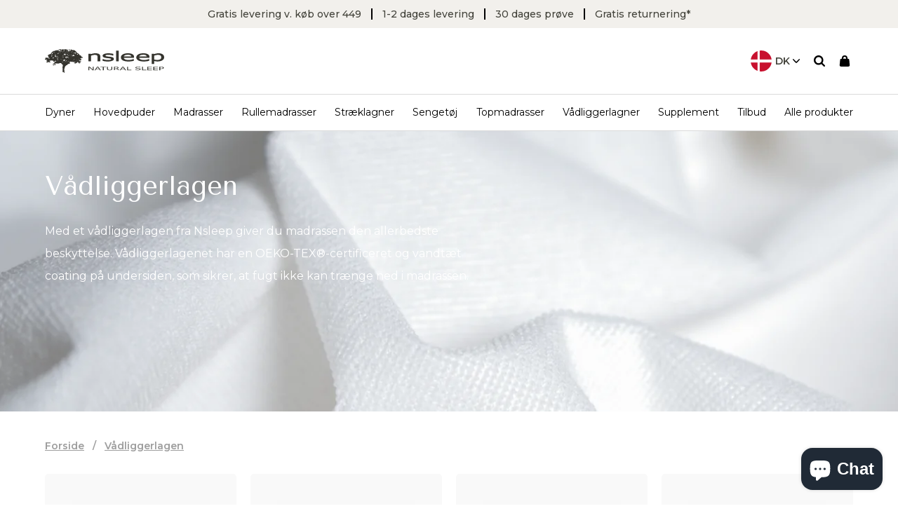

--- FILE ---
content_type: text/html; charset=utf-8
request_url: https://nsleep.dk/collections/vadliggerlagen
body_size: 38501
content:
<!DOCTYPE html>
<html lang='da'>
    <head>
      <meta name="google-site-verification" content="2tfs1OrX49VkYMuzttWR-ms4ExTBkJ3ku20ucl2HJg0" />

      <!-- Start of Sleeknote signup and lead generation tool - www.sleeknote.com -->
      <script id="sleeknoteScript" type="text/javascript">
      	(function () {
      		var sleeknoteScriptTag = document.createElement("script");
      		sleeknoteScriptTag.type = "text/javascript";
      		sleeknoteScriptTag.charset = "utf-8";
      		sleeknoteScriptTag.src = ("//sleeknotecustomerscripts.sleeknote.com/22893.js");
      		var s = document.getElementById("sleeknoteScript");
      		s.parentNode.insertBefore(sleeknoteScriptTag, s);
      	})();
      </script>
      <!-- End of Sleeknote signup and lead generation tool - www.sleeknote.com -->

      
      <meta charset='utf-8'>
        <meta content='width=device-width,initial-scale=1' name='viewport'>

        
          <link href='//nsleep.dk/cdn/shop/files/Nsleep_logo_center_dark_32x32.png?v=1622787972' rel='shortcut icon' type='image/png'>
        

        <script>window.performance && window.performance.mark && window.performance.mark('shopify.content_for_header.start');</script><meta name="facebook-domain-verification" content="j5lgtsvfmdyl1uv96j2pde4tz9p969">
<meta name="facebook-domain-verification" content="kfwv73rtn86a03m54wir1onbuyhoml">
<meta name="google-site-verification" content="HmfOv29heHgA53BXMVJk_clcXbEeNoBz41DCpG0iS_o">
<meta id="shopify-digital-wallet" name="shopify-digital-wallet" content="/53943763137/digital_wallets/dialog">
<meta name="shopify-checkout-api-token" content="50fe98d05d193ffe8d735e13defabbf8">
<link rel="alternate" type="application/atom+xml" title="Feed" href="/collections/vadliggerlagen.atom" />
<link rel="alternate" type="application/json+oembed" href="https://nsleep.dk/collections/vadliggerlagen.oembed">
<script async="async" src="/checkouts/internal/preloads.js?locale=da-DK"></script>
<script id="apple-pay-shop-capabilities" type="application/json">{"shopId":53943763137,"countryCode":"DK","currencyCode":"DKK","merchantCapabilities":["supports3DS"],"merchantId":"gid:\/\/shopify\/Shop\/53943763137","merchantName":"Nsleep Denmark ApS","requiredBillingContactFields":["postalAddress","email","phone"],"requiredShippingContactFields":["postalAddress","email","phone"],"shippingType":"shipping","supportedNetworks":["visa","maestro","masterCard"],"total":{"type":"pending","label":"Nsleep Denmark ApS","amount":"1.00"},"shopifyPaymentsEnabled":true,"supportsSubscriptions":true}</script>
<script id="shopify-features" type="application/json">{"accessToken":"50fe98d05d193ffe8d735e13defabbf8","betas":["rich-media-storefront-analytics"],"domain":"nsleep.dk","predictiveSearch":true,"shopId":53943763137,"locale":"da"}</script>
<script>var Shopify = Shopify || {};
Shopify.shop = "nsleep-dk.myshopify.com";
Shopify.locale = "da";
Shopify.currency = {"active":"DKK","rate":"1.0"};
Shopify.country = "DK";
Shopify.theme = {"name":"Staging | 2 Jun","id":162821472602,"schema_name":"Slater","schema_version":"1.0.0","theme_store_id":null,"role":"main"};
Shopify.theme.handle = "null";
Shopify.theme.style = {"id":null,"handle":null};
Shopify.cdnHost = "nsleep.dk/cdn";
Shopify.routes = Shopify.routes || {};
Shopify.routes.root = "/";</script>
<script type="module">!function(o){(o.Shopify=o.Shopify||{}).modules=!0}(window);</script>
<script>!function(o){function n(){var o=[];function n(){o.push(Array.prototype.slice.apply(arguments))}return n.q=o,n}var t=o.Shopify=o.Shopify||{};t.loadFeatures=n(),t.autoloadFeatures=n()}(window);</script>
<script id="shop-js-analytics" type="application/json">{"pageType":"collection"}</script>
<script defer="defer" async type="module" src="//nsleep.dk/cdn/shopifycloud/shop-js/modules/v2/client.init-shop-cart-sync_wUwrBHs9.da.esm.js"></script>
<script defer="defer" async type="module" src="//nsleep.dk/cdn/shopifycloud/shop-js/modules/v2/chunk.common_e7iL_o_-.esm.js"></script>
<script type="module">
  await import("//nsleep.dk/cdn/shopifycloud/shop-js/modules/v2/client.init-shop-cart-sync_wUwrBHs9.da.esm.js");
await import("//nsleep.dk/cdn/shopifycloud/shop-js/modules/v2/chunk.common_e7iL_o_-.esm.js");

  window.Shopify.SignInWithShop?.initShopCartSync?.({"fedCMEnabled":true,"windoidEnabled":true});

</script>
<script>(function() {
  var isLoaded = false;
  function asyncLoad() {
    if (isLoaded) return;
    isLoaded = true;
    var urls = ["https:\/\/ecommplugins-scripts.trustpilot.com\/v2.1\/js\/header.min.js?settings=eyJrZXkiOiJNZFhTVTVQQXVhVHh2QkFXIiwicyI6InNrdSJ9\u0026shop=nsleep-dk.myshopify.com","https:\/\/ecommplugins-trustboxsettings.trustpilot.com\/nsleep-dk.myshopify.com.js?settings=1635850885982\u0026shop=nsleep-dk.myshopify.com","https:\/\/widget.trustpilot.com\/bootstrap\/v5\/tp.widget.sync.bootstrap.min.js?shop=nsleep-dk.myshopify.com","https:\/\/scripts.makeinfluence.com\/integrations\/b2ae1ad2-44f4-4a31-9a1e-96afdbedbca0.js?shop=nsleep-dk.myshopify.com","https:\/\/cdn.weglot.com\/weglot_script_tag.js?shop=nsleep-dk.myshopify.com","https:\/\/www.aservice.cloud\/trc\/mastertag?shop=nsleep-dk.myshopify.com","https:\/\/plugin.adservice.com\/script\/astrk-script.js?shop=nsleep-dk.myshopify.com","https:\/\/cdn.nfcube.com\/0ed480c3a76c75fa4dba477917a44354.js?shop=nsleep-dk.myshopify.com","https:\/\/cdn1.profitmetrics.io\/D26E4CF2498FE6DA\/shopify-bundle.js?shop=nsleep-dk.myshopify.com","https:\/\/gcdn.incartupsell.com\/jegjh-dNXH8UyUS9zfrJC4o_8P.js?c=1765895724\u0026shop=nsleep-dk.myshopify.com"];
    for (var i = 0; i < urls.length; i++) {
      var s = document.createElement('script');
      s.type = 'text/javascript';
      s.async = true;
      s.src = urls[i];
      var x = document.getElementsByTagName('script')[0];
      x.parentNode.insertBefore(s, x);
    }
  };
  if(window.attachEvent) {
    window.attachEvent('onload', asyncLoad);
  } else {
    window.addEventListener('load', asyncLoad, false);
  }
})();</script>
<script id="__st">var __st={"a":53943763137,"offset":3600,"reqid":"ec13de11-3958-4231-8448-a21c49ea768a-1768935804","pageurl":"nsleep.dk\/collections\/vadliggerlagen","u":"5bf30b21a997","p":"collection","rtyp":"collection","rid":267094556865};</script>
<script>window.ShopifyPaypalV4VisibilityTracking = true;</script>
<script id="captcha-bootstrap">!function(){'use strict';const t='contact',e='account',n='new_comment',o=[[t,t],['blogs',n],['comments',n],[t,'customer']],c=[[e,'customer_login'],[e,'guest_login'],[e,'recover_customer_password'],[e,'create_customer']],r=t=>t.map((([t,e])=>`form[action*='/${t}']:not([data-nocaptcha='true']) input[name='form_type'][value='${e}']`)).join(','),a=t=>()=>t?[...document.querySelectorAll(t)].map((t=>t.form)):[];function s(){const t=[...o],e=r(t);return a(e)}const i='password',u='form_key',d=['recaptcha-v3-token','g-recaptcha-response','h-captcha-response',i],f=()=>{try{return window.sessionStorage}catch{return}},m='__shopify_v',_=t=>t.elements[u];function p(t,e,n=!1){try{const o=window.sessionStorage,c=JSON.parse(o.getItem(e)),{data:r}=function(t){const{data:e,action:n}=t;return t[m]||n?{data:e,action:n}:{data:t,action:n}}(c);for(const[e,n]of Object.entries(r))t.elements[e]&&(t.elements[e].value=n);n&&o.removeItem(e)}catch(o){console.error('form repopulation failed',{error:o})}}const l='form_type',E='cptcha';function T(t){t.dataset[E]=!0}const w=window,h=w.document,L='Shopify',v='ce_forms',y='captcha';let A=!1;((t,e)=>{const n=(g='f06e6c50-85a8-45c8-87d0-21a2b65856fe',I='https://cdn.shopify.com/shopifycloud/storefront-forms-hcaptcha/ce_storefront_forms_captcha_hcaptcha.v1.5.2.iife.js',D={infoText:'Beskyttet af hCaptcha',privacyText:'Beskyttelse af persondata',termsText:'Vilkår'},(t,e,n)=>{const o=w[L][v],c=o.bindForm;if(c)return c(t,g,e,D).then(n);var r;o.q.push([[t,g,e,D],n]),r=I,A||(h.body.append(Object.assign(h.createElement('script'),{id:'captcha-provider',async:!0,src:r})),A=!0)});var g,I,D;w[L]=w[L]||{},w[L][v]=w[L][v]||{},w[L][v].q=[],w[L][y]=w[L][y]||{},w[L][y].protect=function(t,e){n(t,void 0,e),T(t)},Object.freeze(w[L][y]),function(t,e,n,w,h,L){const[v,y,A,g]=function(t,e,n){const i=e?o:[],u=t?c:[],d=[...i,...u],f=r(d),m=r(i),_=r(d.filter((([t,e])=>n.includes(e))));return[a(f),a(m),a(_),s()]}(w,h,L),I=t=>{const e=t.target;return e instanceof HTMLFormElement?e:e&&e.form},D=t=>v().includes(t);t.addEventListener('submit',(t=>{const e=I(t);if(!e)return;const n=D(e)&&!e.dataset.hcaptchaBound&&!e.dataset.recaptchaBound,o=_(e),c=g().includes(e)&&(!o||!o.value);(n||c)&&t.preventDefault(),c&&!n&&(function(t){try{if(!f())return;!function(t){const e=f();if(!e)return;const n=_(t);if(!n)return;const o=n.value;o&&e.removeItem(o)}(t);const e=Array.from(Array(32),(()=>Math.random().toString(36)[2])).join('');!function(t,e){_(t)||t.append(Object.assign(document.createElement('input'),{type:'hidden',name:u})),t.elements[u].value=e}(t,e),function(t,e){const n=f();if(!n)return;const o=[...t.querySelectorAll(`input[type='${i}']`)].map((({name:t})=>t)),c=[...d,...o],r={};for(const[a,s]of new FormData(t).entries())c.includes(a)||(r[a]=s);n.setItem(e,JSON.stringify({[m]:1,action:t.action,data:r}))}(t,e)}catch(e){console.error('failed to persist form',e)}}(e),e.submit())}));const S=(t,e)=>{t&&!t.dataset[E]&&(n(t,e.some((e=>e===t))),T(t))};for(const o of['focusin','change'])t.addEventListener(o,(t=>{const e=I(t);D(e)&&S(e,y())}));const B=e.get('form_key'),M=e.get(l),P=B&&M;t.addEventListener('DOMContentLoaded',(()=>{const t=y();if(P)for(const e of t)e.elements[l].value===M&&p(e,B);[...new Set([...A(),...v().filter((t=>'true'===t.dataset.shopifyCaptcha))])].forEach((e=>S(e,t)))}))}(h,new URLSearchParams(w.location.search),n,t,e,['guest_login'])})(!0,!0)}();</script>
<script integrity="sha256-4kQ18oKyAcykRKYeNunJcIwy7WH5gtpwJnB7kiuLZ1E=" data-source-attribution="shopify.loadfeatures" defer="defer" src="//nsleep.dk/cdn/shopifycloud/storefront/assets/storefront/load_feature-a0a9edcb.js" crossorigin="anonymous"></script>
<script data-source-attribution="shopify.dynamic_checkout.dynamic.init">var Shopify=Shopify||{};Shopify.PaymentButton=Shopify.PaymentButton||{isStorefrontPortableWallets:!0,init:function(){window.Shopify.PaymentButton.init=function(){};var t=document.createElement("script");t.src="https://nsleep.dk/cdn/shopifycloud/portable-wallets/latest/portable-wallets.da.js",t.type="module",document.head.appendChild(t)}};
</script>
<script data-source-attribution="shopify.dynamic_checkout.buyer_consent">
  function portableWalletsHideBuyerConsent(e){var t=document.getElementById("shopify-buyer-consent"),n=document.getElementById("shopify-subscription-policy-button");t&&n&&(t.classList.add("hidden"),t.setAttribute("aria-hidden","true"),n.removeEventListener("click",e))}function portableWalletsShowBuyerConsent(e){var t=document.getElementById("shopify-buyer-consent"),n=document.getElementById("shopify-subscription-policy-button");t&&n&&(t.classList.remove("hidden"),t.removeAttribute("aria-hidden"),n.addEventListener("click",e))}window.Shopify?.PaymentButton&&(window.Shopify.PaymentButton.hideBuyerConsent=portableWalletsHideBuyerConsent,window.Shopify.PaymentButton.showBuyerConsent=portableWalletsShowBuyerConsent);
</script>
<script data-source-attribution="shopify.dynamic_checkout.cart.bootstrap">document.addEventListener("DOMContentLoaded",(function(){function t(){return document.querySelector("shopify-accelerated-checkout-cart, shopify-accelerated-checkout")}if(t())Shopify.PaymentButton.init();else{new MutationObserver((function(e,n){t()&&(Shopify.PaymentButton.init(),n.disconnect())})).observe(document.body,{childList:!0,subtree:!0})}}));
</script>
<link id="shopify-accelerated-checkout-styles" rel="stylesheet" media="screen" href="https://nsleep.dk/cdn/shopifycloud/portable-wallets/latest/accelerated-checkout-backwards-compat.css" crossorigin="anonymous">
<style id="shopify-accelerated-checkout-cart">
        #shopify-buyer-consent {
  margin-top: 1em;
  display: inline-block;
  width: 100%;
}

#shopify-buyer-consent.hidden {
  display: none;
}

#shopify-subscription-policy-button {
  background: none;
  border: none;
  padding: 0;
  text-decoration: underline;
  font-size: inherit;
  cursor: pointer;
}

#shopify-subscription-policy-button::before {
  box-shadow: none;
}

      </style>

<script>window.performance && window.performance.mark && window.performance.mark('shopify.content_for_header.end');</script>

  <title>
      Vådliggerlagner | 100% vandtæt og beskyttende! | Nsleep.dk
      
      
  </title><link rel="alternate" hreflang="x-default" href="https://nsleep.dk/collections/vadliggerlagen">
        

<link rel="alternate" hreflang="da" href="https://nsleep.dk/collections/vadliggerlagen">






    
    




<meta name="description" content="Med et vådliggerlagen fra Nsleep giver du madrassen den allerbedste beskyttelse. Vådliggerlagenet har en OEKO-TEX®-certificeret og vandtæt coating på undersiden, som sikrer, at fugt ikke kan trænge ned i madrassen.
%%%
Vådliggerlagen til baby giver optimal madrasbeskyttelse
Med et vådliggerlagen får alle i familien en rolig, bekymringsfri søvn i det bedste og sundeste soveklima. 
 
Med de ufatteligt mange timer vi alle tilbringer i vores seng, giver det helt sig selv, at der nu og da sker uheld i sengen, som gør, at der risikerer at trænge fugt ned i madrassen. Og særligt for de babyer og børn er risikoen for at lække lidt i søvnen til stede. Hvis du vil forlænge levetiden på babys eller barnets madras og bevare alle dens gode egenskaber, anbefaler vi, at du anvender et vådliggerlagen – også kendt som et tisselagen – i sengen. 
 
Et vådliggerlagen til baby sikrer, at der ikke kan trænge fugt ned i madrassen. Det kan nemlig forringe madrassens kvalitet og få den til at lugte. Derudover er det langt sværere at rense en madras end at vaske et vådliggerlagen. Et vådliggerlagen beskytter desuden din madras mod almindelig slitage.
 
Hvorfor skal jeg vælge et vådliggerlagen fra Nsleep?
Du skal naturligvis vælge vores vådliggerlagen, fordi du ønsker et lagen, som har en rigtig god pasform, der ikke skrider på madrassen og ikke knitrer, når man ligger på det. Et Nsleep-vådliggerlagen er samtidig med dette eminent til at beskytte og forlænge din madras’ levetid og er nemt at rengøre.
 
Vores vådliggerlagener til baby og børn adskiller sig først og fremmest fra andre producenters, ved at de dækker hele madrassen frem for kun et stykke af madrassen. Vådliggerlagenerne går sågar helt ned omkring hjørnerne, som du kender det fra et stræklagen. På den måde er din madras beskyttet bedst muligt mod indtrængende fugt.
 
Når du køber et vådliggerlagen fra Nsleep får du et lagen, som er produceret af 70 % certificeret bomuld. Bagsiden er coated med en OEKO-TEX®-certificeret coating, hvor der ikke er brugt skadelig kemi i forarbejdningsprocessen.
 
Vådliggerlagen til juniorseng, baby og lift 
Både babyer og større børn kan komme til at tisse i sengen, og for at imødekomme dette er et vådliggerlagen som nævnt helt ideelt, da det hindrer fugt i at trænge ned i madrassen. Hos os finder du tisselagener til børn i flere aldre – vi har både vådliggerlagener til forskellige junior- og babysenge samt til brug i lift. 

Sådan bruger du vådliggerlagenet korrekt
Det er vigtigt, at du bruger dit vådliggerlagen korrekt – så er du sikret at få mest muligt ud af alle de gode egenskaber ved både vådliggerlagenet samt madras og rullemadras.
 
Hvis du har en kapok-rullemadras på sengen, skal vådliggerlagenet placeres under rullemadrassen. Det vil sige, at du putter vådliggerlagenet direkte på madrassen, lægger rullemadrassen ovenpå og til sidst dækker hele molevitten med et lækkert stræklagen. Ved at placere vådliggerlagenet under rullemadrassen får du stadig den optimale effekt ud af fx kapok-rullemadrassens svedtransporterende egenskaber, og madrassen er samtidig fuldstændigt beskyttet mod fugt og slitage.
 
På en seng uden rullemadras lægger du vådliggerlagenet direkte på madrassen. Derefter lægger du et stræklagen over. I begge tilfælde er det lynhurtigt at skifte sengetøjet, når de små, natlige uheld sker.
 
Brug for hjælp til at vælge vådliggerlagen?
Her på siden finder du hele vores store udvalg af vådliggerlagener til både baby, barn og voksen, som går lige fra størrelse 30 x 75 cm til en lift og op til en almindelig enkeltseng i størrelse 90 x 200 cm.
 
Sidder du tilbage med ubesvarede spørgsmål omkring vores vådliggerlagener, eller kan du ikke finde den størrelse, du har brug for? Så kan du komme i kontakt med os ved at ringe på +45 53 78 23 24 eller skrive til info@nsleep.dk. 
 
Vi glæder os til at vejlede dig til, hvordan du skaber det skønneste sovemiljø for dig og din familie, så I kan få den bedst mulige søvn. 
 "/>
<meta property="og:url" content="https://nsleep.dk/collections/vadliggerlagen">
<meta property="og:site_name" content="Nsleep Denmark ApS">
<meta property="og:type" content="website">
<meta property="og:title" content="Vådliggerlagner | 100% vandtæt og beskyttende! | Nsleep.dk">
<meta property="og:description" content="Med et vådliggerlagen fra Nsleep giver du madrassen den allerbedste beskyttelse. Vådliggerlagenet har en OEKO-TEX®-certificeret og vandtæt coating på undersiden, som sikrer, at fugt ikke kan trænge ned i madrassen.
%%%
Vådliggerlagen til baby giver optimal madrasbeskyttelse
Med et vådliggerlagen får alle i familien en rolig, bekymringsfri søvn i det bedste og sundeste soveklima. 
 
Med de ufatteligt mange timer vi alle tilbringer i vores seng, giver det helt sig selv, at der nu og da sker uheld i sengen, som gør, at der risikerer at trænge fugt ned i madrassen. Og særligt for de babyer og børn er risikoen for at lække lidt i søvnen til stede. Hvis du vil forlænge levetiden på babys eller barnets madras og bevare alle dens gode egenskaber, anbefaler vi, at du anvender et vådliggerlagen – også kendt som et tisselagen – i sengen. 
 
Et vådliggerlagen til baby sikrer, at der ikke kan trænge fugt ned i madrassen. Det kan nemlig forringe madrassens kvalitet og få den til at lugte. Derudover er det langt sværere at rense en madras end at vaske et vådliggerlagen. Et vådliggerlagen beskytter desuden din madras mod almindelig slitage.
 
Hvorfor skal jeg vælge et vådliggerlagen fra Nsleep?
Du skal naturligvis vælge vores vådliggerlagen, fordi du ønsker et lagen, som har en rigtig god pasform, der ikke skrider på madrassen og ikke knitrer, når man ligger på det. Et Nsleep-vådliggerlagen er samtidig med dette eminent til at beskytte og forlænge din madras’ levetid og er nemt at rengøre.
 
Vores vådliggerlagener til baby og børn adskiller sig først og fremmest fra andre producenters, ved at de dækker hele madrassen frem for kun et stykke af madrassen. Vådliggerlagenerne går sågar helt ned omkring hjørnerne, som du kender det fra et stræklagen. På den måde er din madras beskyttet bedst muligt mod indtrængende fugt.
 
Når du køber et vådliggerlagen fra Nsleep får du et lagen, som er produceret af 70 % certificeret bomuld. Bagsiden er coated med en OEKO-TEX®-certificeret coating, hvor der ikke er brugt skadelig kemi i forarbejdningsprocessen.
 
Vådliggerlagen til juniorseng, baby og lift 
Både babyer og større børn kan komme til at tisse i sengen, og for at imødekomme dette er et vådliggerlagen som nævnt helt ideelt, da det hindrer fugt i at trænge ned i madrassen. Hos os finder du tisselagener til børn i flere aldre – vi har både vådliggerlagener til forskellige junior- og babysenge samt til brug i lift. 

Sådan bruger du vådliggerlagenet korrekt
Det er vigtigt, at du bruger dit vådliggerlagen korrekt – så er du sikret at få mest muligt ud af alle de gode egenskaber ved både vådliggerlagenet samt madras og rullemadras.
 
Hvis du har en kapok-rullemadras på sengen, skal vådliggerlagenet placeres under rullemadrassen. Det vil sige, at du putter vådliggerlagenet direkte på madrassen, lægger rullemadrassen ovenpå og til sidst dækker hele molevitten med et lækkert stræklagen. Ved at placere vådliggerlagenet under rullemadrassen får du stadig den optimale effekt ud af fx kapok-rullemadrassens svedtransporterende egenskaber, og madrassen er samtidig fuldstændigt beskyttet mod fugt og slitage.
 
På en seng uden rullemadras lægger du vådliggerlagenet direkte på madrassen. Derefter lægger du et stræklagen over. I begge tilfælde er det lynhurtigt at skifte sengetøjet, når de små, natlige uheld sker.
 
Brug for hjælp til at vælge vådliggerlagen?
Her på siden finder du hele vores store udvalg af vådliggerlagener til både baby, barn og voksen, som går lige fra størrelse 30 x 75 cm til en lift og op til en almindelig enkeltseng i størrelse 90 x 200 cm.
 
Sidder du tilbage med ubesvarede spørgsmål omkring vores vådliggerlagener, eller kan du ikke finde den størrelse, du har brug for? Så kan du komme i kontakt med os ved at ringe på +45 53 78 23 24 eller skrive til info@nsleep.dk. 
 
Vi glæder os til at vejlede dig til, hvordan du skaber det skønneste sovemiljø for dig og din familie, så I kan få den bedst mulige søvn. 
 ">
<meta content="http://nsleep.dk/cdn/shop/collections/closeup3007.png?v=1623248500" property="og:image">
<meta content="4472" property="og:image:height">
<meta content="4472" property="og:image:width">
<meta content="https://nsleep.dk/cdn/shop/collections/closeup3007.png?v=1623248500" property="og:image:secure_url">



<meta name="twitter:title" content="Vådliggerlagner | 100% vandtæt og beskyttende! | Nsleep.dk">
<meta name="twitter:description" content="Med et vådliggerlagen fra Nsleep giver du madrassen den allerbedste beskyttelse. Vådliggerlagenet har en OEKO-TEX®-certificeret og vandtæt coating på undersiden, som sikrer, at fugt ikke kan trænge ned i madrassen.
%%%
Vådliggerlagen til baby giver optimal madrasbeskyttelse
Med et vådliggerlagen får alle i familien en rolig, bekymringsfri søvn i det bedste og sundeste soveklima. 
 
Med de ufatteligt mange timer vi alle tilbringer i vores seng, giver det helt sig selv, at der nu og da sker uheld i sengen, som gør, at der risikerer at trænge fugt ned i madrassen. Og særligt for de babyer og børn er risikoen for at lække lidt i søvnen til stede. Hvis du vil forlænge levetiden på babys eller barnets madras og bevare alle dens gode egenskaber, anbefaler vi, at du anvender et vådliggerlagen – også kendt som et tisselagen – i sengen. 
 
Et vådliggerlagen til baby sikrer, at der ikke kan trænge fugt ned i madrassen. Det kan nemlig forringe madrassens kvalitet og få den til at lugte. Derudover er det langt sværere at rense en madras end at vaske et vådliggerlagen. Et vådliggerlagen beskytter desuden din madras mod almindelig slitage.
 
Hvorfor skal jeg vælge et vådliggerlagen fra Nsleep?
Du skal naturligvis vælge vores vådliggerlagen, fordi du ønsker et lagen, som har en rigtig god pasform, der ikke skrider på madrassen og ikke knitrer, når man ligger på det. Et Nsleep-vådliggerlagen er samtidig med dette eminent til at beskytte og forlænge din madras’ levetid og er nemt at rengøre.
 
Vores vådliggerlagener til baby og børn adskiller sig først og fremmest fra andre producenters, ved at de dækker hele madrassen frem for kun et stykke af madrassen. Vådliggerlagenerne går sågar helt ned omkring hjørnerne, som du kender det fra et stræklagen. På den måde er din madras beskyttet bedst muligt mod indtrængende fugt.
 
Når du køber et vådliggerlagen fra Nsleep får du et lagen, som er produceret af 70 % certificeret bomuld. Bagsiden er coated med en OEKO-TEX®-certificeret coating, hvor der ikke er brugt skadelig kemi i forarbejdningsprocessen.
 
Vådliggerlagen til juniorseng, baby og lift 
Både babyer og større børn kan komme til at tisse i sengen, og for at imødekomme dette er et vådliggerlagen som nævnt helt ideelt, da det hindrer fugt i at trænge ned i madrassen. Hos os finder du tisselagener til børn i flere aldre – vi har både vådliggerlagener til forskellige junior- og babysenge samt til brug i lift. 

Sådan bruger du vådliggerlagenet korrekt
Det er vigtigt, at du bruger dit vådliggerlagen korrekt – så er du sikret at få mest muligt ud af alle de gode egenskaber ved både vådliggerlagenet samt madras og rullemadras.
 
Hvis du har en kapok-rullemadras på sengen, skal vådliggerlagenet placeres under rullemadrassen. Det vil sige, at du putter vådliggerlagenet direkte på madrassen, lægger rullemadrassen ovenpå og til sidst dækker hele molevitten med et lækkert stræklagen. Ved at placere vådliggerlagenet under rullemadrassen får du stadig den optimale effekt ud af fx kapok-rullemadrassens svedtransporterende egenskaber, og madrassen er samtidig fuldstændigt beskyttet mod fugt og slitage.
 
På en seng uden rullemadras lægger du vådliggerlagenet direkte på madrassen. Derefter lægger du et stræklagen over. I begge tilfælde er det lynhurtigt at skifte sengetøjet, når de små, natlige uheld sker.
 
Brug for hjælp til at vælge vådliggerlagen?
Her på siden finder du hele vores store udvalg af vådliggerlagener til både baby, barn og voksen, som går lige fra størrelse 30 x 75 cm til en lift og op til en almindelig enkeltseng i størrelse 90 x 200 cm.
 
Sidder du tilbage med ubesvarede spørgsmål omkring vores vådliggerlagener, eller kan du ikke finde den størrelse, du har brug for? Så kan du komme i kontakt med os ved at ringe på +45 53 78 23 24 eller skrive til info@nsleep.dk. 
 
Vi glæder os til at vejlede dig til, hvordan du skaber det skønneste sovemiljø for dig og din familie, så I kan få den bedst mulige søvn. 
 ">
<meta content="summary_large_image" name="twitter:card">
<meta content="https://nsleep.dk/cdn/shop/collections/closeup3007.png?v=1623248500" name="twitter:image">
<meta content="480" name="twitter:image:width">
<meta content="480" name="twitter:image:height">
<script>
<!-- Google Tag Manager -->
(function(w,d,s,l,i){w[l]=w[l]||[];w[l].push({'gtm.start':
new Date().getTime(),event:'gtm.js'});var f=d.getElementsByTagName(s)[0],
j=d.createElement(s),dl=l!='dataLayer'?'&l='+l:'';j.async=true;j.src=
'https://www.googletagmanager.com/gtm.js?id='+i+dl;f.parentNode.insertBefore(j,f);
})(window,document,'script','dataLayer','GTM-TCFZZL6');
<!-- End Google Tag Manager -->
</script>
<!-- TrustBox script -->
<script type="text/javascript" src="//widget.trustpilot.com/bootstrap/v5/tp.widget.bootstrap.min.js" async=""></script>
<!-- End TrustBox script -->
<!-- Start of Sleeknote signup and lead generation tool - www.sleeknote.com -->
<script id="sleeknoteScript" type="text/javascript">
    (function () {        var sleeknoteScriptTag = document.createElement('script');
        sleeknoteScriptTag.type = 'text/javascript';
        sleeknoteScriptTag.charset = 'utf-8';
        sleeknoteScriptTag.src = ('//sleeknotecustomerscripts.sleeknote.com/22893.js');
        var s = document.getElementById('sleeknoteScript');
       s.parentNode.insertBefore(sleeknoteScriptTag, s);
   })();
   </script>
<!-- End of Sleeknote signup and lead generation tool - www.sleeknote.com -->
<!-- Hotjar Tracking Code for www.nsleep.dk -->
<script>
    (function(h,o,t,j,a,r){
        h.hj=h.hj||function(){(h.hj.q=h.hj.q||[]).push(arguments)};
        h._hjSettings={hjid:1318057,hjsv:6};
        a=o.getElementsByTagName('head')[0];
        r=o.createElement('script');r.async=1;
        r.src=t+h._hjSettings.hjid+j+h._hjSettings.hjsv;
        a.appendChild(r);
    })(window,document,'https://static.hotjar.com/c/hotjar-','.js?sv=');
</script>
<link rel='canonical' href='https://nsleep.dk/collections/vadliggerlagen'><style>
    :root {
        --base-font-size: 1.6rem;
        --scrollbar-width: 0;

        --color-body-text: hsl(0, 0%, 0%);
--color-body-text-h: 0;
--color-body-text-s: 0%;
--color-body-text-l: 0%;
        --color-accent: hsl(0, 0%, 0%);
--color-accent-h: 0;
--color-accent-s: 0%;
--color-accent-l: 0%;
        --color-secondary: hsl(0, 0%, 53%);
--color-secondary-h: 0;
--color-secondary-s: 0%;
--color-secondary-l: 53%;
    }
</style>
<script>
  window.theme = {
    strings: {
      addToCart: "Læg i kurv",
      soldOut: "Udsolgt",
      unavailable: "",
      addingToCart: "",
      cartAddSuccess: "",
      cartEmpty: "Din kurv er tom",
      cartRemove: "",
      beforePrice: "Før",
      afterPrice: "Nu",
      readMore: "Læs mere",
      size: "Størrelse",
      color: "Farve",
      readMore: "Læs mere",
      readLess: "Læs mindre",
      readArticle: "Læs indlæg"
    },
    scripts: {
      tag_manager_head: "",
      tag_manager_body: "",
      optimize: "",
      clerk: "",
    },
    moneyFormat: "{{amount_with_comma_separator}}",
    thousandsSeperator: ".",
    shippingPrice: 5000,
    shippingLimit: 44900,
    allProductsPageCount: 1,
      allProductsCount: 155
  }
</script><link rel="stylesheet" type="text/css" href="//cdn.jsdelivr.net/npm/slick-carousel@1.8.1/slick/slick.css"/>


      <link href="//nsleep.dk/cdn/shop/t/20/assets/index.css?v=86703962735600751581717300085" rel="stylesheet" type="text/css" media="all" />
      <link href="//nsleep.dk/cdn/shop/t/20/assets/custom.css?v=41588365486778499881717300436" rel="stylesheet" type="text/css" media="all" />
        <script id="CookieConsent" src="https://policy.app.cookieinformation.com/uc.js" data-culture="DA" type="text/javascript"></script>

        <script>
            function setTrackingConsent() {
                window.Shopify.loadFeatures([{ name: 'consent-tracking-api', version: '0.1' }], function(error) {
                if (error) {
                    throw error
                }

                var canTrackMarketing = window.CookieInformation.getConsentGivenFor('cookie_cat_marketing')

                if (! canTrackMarketing) {
                    canTrackMarketing = false;
                }

                window.Shopify.customerPrivacy.setTrackingConsent(canTrackMarketing, function() {});
                });
            }

            setTrackingConsent();
            window.addEventListener('CookieInformationConsentGiven', setTrackingConsent, false);
        </script>

    

<!-- BEGIN app block: shopify://apps/pagefly-page-builder/blocks/app-embed/83e179f7-59a0-4589-8c66-c0dddf959200 -->

<!-- BEGIN app snippet: pagefly-cro-ab-testing-main -->







<script>
  ;(function () {
    const url = new URL(window.location)
    const viewParam = url.searchParams.get('view')
    if (viewParam && viewParam.includes('variant-pf-')) {
      url.searchParams.set('pf_v', viewParam)
      url.searchParams.delete('view')
      window.history.replaceState({}, '', url)
    }
  })()
</script>



<script type='module'>
  
  window.PAGEFLY_CRO = window.PAGEFLY_CRO || {}

  window.PAGEFLY_CRO['data_debug'] = {
    original_template_suffix: "all_collections",
    allow_ab_test: false,
    ab_test_start_time: 0,
    ab_test_end_time: 0,
    today_date_time: 1768935805000,
  }
  window.PAGEFLY_CRO['GA4'] = { enabled: false}
</script>

<!-- END app snippet -->








  <script src='https://cdn.shopify.com/extensions/019bb4f9-aed6-78a3-be91-e9d44663e6bf/pagefly-page-builder-215/assets/pagefly-helper.js' defer='defer'></script>

  <script src='https://cdn.shopify.com/extensions/019bb4f9-aed6-78a3-be91-e9d44663e6bf/pagefly-page-builder-215/assets/pagefly-general-helper.js' defer='defer'></script>

  <script src='https://cdn.shopify.com/extensions/019bb4f9-aed6-78a3-be91-e9d44663e6bf/pagefly-page-builder-215/assets/pagefly-snap-slider.js' defer='defer'></script>

  <script src='https://cdn.shopify.com/extensions/019bb4f9-aed6-78a3-be91-e9d44663e6bf/pagefly-page-builder-215/assets/pagefly-slideshow-v3.js' defer='defer'></script>

  <script src='https://cdn.shopify.com/extensions/019bb4f9-aed6-78a3-be91-e9d44663e6bf/pagefly-page-builder-215/assets/pagefly-slideshow-v4.js' defer='defer'></script>

  <script src='https://cdn.shopify.com/extensions/019bb4f9-aed6-78a3-be91-e9d44663e6bf/pagefly-page-builder-215/assets/pagefly-glider.js' defer='defer'></script>

  <script src='https://cdn.shopify.com/extensions/019bb4f9-aed6-78a3-be91-e9d44663e6bf/pagefly-page-builder-215/assets/pagefly-slideshow-v1-v2.js' defer='defer'></script>

  <script src='https://cdn.shopify.com/extensions/019bb4f9-aed6-78a3-be91-e9d44663e6bf/pagefly-page-builder-215/assets/pagefly-product-media.js' defer='defer'></script>

  <script src='https://cdn.shopify.com/extensions/019bb4f9-aed6-78a3-be91-e9d44663e6bf/pagefly-page-builder-215/assets/pagefly-product.js' defer='defer'></script>


<script id='pagefly-helper-data' type='application/json'>
  {
    "page_optimization": {
      "assets_prefetching": false
    },
    "elements_asset_mapper": {
      "Accordion": "https://cdn.shopify.com/extensions/019bb4f9-aed6-78a3-be91-e9d44663e6bf/pagefly-page-builder-215/assets/pagefly-accordion.js",
      "Accordion3": "https://cdn.shopify.com/extensions/019bb4f9-aed6-78a3-be91-e9d44663e6bf/pagefly-page-builder-215/assets/pagefly-accordion3.js",
      "CountDown": "https://cdn.shopify.com/extensions/019bb4f9-aed6-78a3-be91-e9d44663e6bf/pagefly-page-builder-215/assets/pagefly-countdown.js",
      "GMap1": "https://cdn.shopify.com/extensions/019bb4f9-aed6-78a3-be91-e9d44663e6bf/pagefly-page-builder-215/assets/pagefly-gmap.js",
      "GMap2": "https://cdn.shopify.com/extensions/019bb4f9-aed6-78a3-be91-e9d44663e6bf/pagefly-page-builder-215/assets/pagefly-gmap.js",
      "GMapBasicV2": "https://cdn.shopify.com/extensions/019bb4f9-aed6-78a3-be91-e9d44663e6bf/pagefly-page-builder-215/assets/pagefly-gmap.js",
      "GMapAdvancedV2": "https://cdn.shopify.com/extensions/019bb4f9-aed6-78a3-be91-e9d44663e6bf/pagefly-page-builder-215/assets/pagefly-gmap.js",
      "HTML.Video": "https://cdn.shopify.com/extensions/019bb4f9-aed6-78a3-be91-e9d44663e6bf/pagefly-page-builder-215/assets/pagefly-htmlvideo.js",
      "HTML.Video2": "https://cdn.shopify.com/extensions/019bb4f9-aed6-78a3-be91-e9d44663e6bf/pagefly-page-builder-215/assets/pagefly-htmlvideo2.js",
      "HTML.Video3": "https://cdn.shopify.com/extensions/019bb4f9-aed6-78a3-be91-e9d44663e6bf/pagefly-page-builder-215/assets/pagefly-htmlvideo2.js",
      "BackgroundVideo": "https://cdn.shopify.com/extensions/019bb4f9-aed6-78a3-be91-e9d44663e6bf/pagefly-page-builder-215/assets/pagefly-htmlvideo2.js",
      "Instagram": "https://cdn.shopify.com/extensions/019bb4f9-aed6-78a3-be91-e9d44663e6bf/pagefly-page-builder-215/assets/pagefly-instagram.js",
      "Instagram2": "https://cdn.shopify.com/extensions/019bb4f9-aed6-78a3-be91-e9d44663e6bf/pagefly-page-builder-215/assets/pagefly-instagram.js",
      "Insta3": "https://cdn.shopify.com/extensions/019bb4f9-aed6-78a3-be91-e9d44663e6bf/pagefly-page-builder-215/assets/pagefly-instagram3.js",
      "Tabs": "https://cdn.shopify.com/extensions/019bb4f9-aed6-78a3-be91-e9d44663e6bf/pagefly-page-builder-215/assets/pagefly-tab.js",
      "Tabs3": "https://cdn.shopify.com/extensions/019bb4f9-aed6-78a3-be91-e9d44663e6bf/pagefly-page-builder-215/assets/pagefly-tab3.js",
      "ProductBox": "https://cdn.shopify.com/extensions/019bb4f9-aed6-78a3-be91-e9d44663e6bf/pagefly-page-builder-215/assets/pagefly-cart.js",
      "FBPageBox2": "https://cdn.shopify.com/extensions/019bb4f9-aed6-78a3-be91-e9d44663e6bf/pagefly-page-builder-215/assets/pagefly-facebook.js",
      "FBLikeButton2": "https://cdn.shopify.com/extensions/019bb4f9-aed6-78a3-be91-e9d44663e6bf/pagefly-page-builder-215/assets/pagefly-facebook.js",
      "TwitterFeed2": "https://cdn.shopify.com/extensions/019bb4f9-aed6-78a3-be91-e9d44663e6bf/pagefly-page-builder-215/assets/pagefly-twitter.js",
      "Paragraph4": "https://cdn.shopify.com/extensions/019bb4f9-aed6-78a3-be91-e9d44663e6bf/pagefly-page-builder-215/assets/pagefly-paragraph4.js",

      "AliReviews": "https://cdn.shopify.com/extensions/019bb4f9-aed6-78a3-be91-e9d44663e6bf/pagefly-page-builder-215/assets/pagefly-3rd-elements.js",
      "BackInStock": "https://cdn.shopify.com/extensions/019bb4f9-aed6-78a3-be91-e9d44663e6bf/pagefly-page-builder-215/assets/pagefly-3rd-elements.js",
      "GloboBackInStock": "https://cdn.shopify.com/extensions/019bb4f9-aed6-78a3-be91-e9d44663e6bf/pagefly-page-builder-215/assets/pagefly-3rd-elements.js",
      "GrowaveWishlist": "https://cdn.shopify.com/extensions/019bb4f9-aed6-78a3-be91-e9d44663e6bf/pagefly-page-builder-215/assets/pagefly-3rd-elements.js",
      "InfiniteOptionsShopPad": "https://cdn.shopify.com/extensions/019bb4f9-aed6-78a3-be91-e9d44663e6bf/pagefly-page-builder-215/assets/pagefly-3rd-elements.js",
      "InkybayProductPersonalizer": "https://cdn.shopify.com/extensions/019bb4f9-aed6-78a3-be91-e9d44663e6bf/pagefly-page-builder-215/assets/pagefly-3rd-elements.js",
      "LimeSpot": "https://cdn.shopify.com/extensions/019bb4f9-aed6-78a3-be91-e9d44663e6bf/pagefly-page-builder-215/assets/pagefly-3rd-elements.js",
      "Loox": "https://cdn.shopify.com/extensions/019bb4f9-aed6-78a3-be91-e9d44663e6bf/pagefly-page-builder-215/assets/pagefly-3rd-elements.js",
      "Opinew": "https://cdn.shopify.com/extensions/019bb4f9-aed6-78a3-be91-e9d44663e6bf/pagefly-page-builder-215/assets/pagefly-3rd-elements.js",
      "Powr": "https://cdn.shopify.com/extensions/019bb4f9-aed6-78a3-be91-e9d44663e6bf/pagefly-page-builder-215/assets/pagefly-3rd-elements.js",
      "ProductReviews": "https://cdn.shopify.com/extensions/019bb4f9-aed6-78a3-be91-e9d44663e6bf/pagefly-page-builder-215/assets/pagefly-3rd-elements.js",
      "PushOwl": "https://cdn.shopify.com/extensions/019bb4f9-aed6-78a3-be91-e9d44663e6bf/pagefly-page-builder-215/assets/pagefly-3rd-elements.js",
      "ReCharge": "https://cdn.shopify.com/extensions/019bb4f9-aed6-78a3-be91-e9d44663e6bf/pagefly-page-builder-215/assets/pagefly-3rd-elements.js",
      "Rivyo": "https://cdn.shopify.com/extensions/019bb4f9-aed6-78a3-be91-e9d44663e6bf/pagefly-page-builder-215/assets/pagefly-3rd-elements.js",
      "TrackingMore": "https://cdn.shopify.com/extensions/019bb4f9-aed6-78a3-be91-e9d44663e6bf/pagefly-page-builder-215/assets/pagefly-3rd-elements.js",
      "Vitals": "https://cdn.shopify.com/extensions/019bb4f9-aed6-78a3-be91-e9d44663e6bf/pagefly-page-builder-215/assets/pagefly-3rd-elements.js",
      "Wiser": "https://cdn.shopify.com/extensions/019bb4f9-aed6-78a3-be91-e9d44663e6bf/pagefly-page-builder-215/assets/pagefly-3rd-elements.js"
    },
    "custom_elements_mapper": {
      "pf-click-action-element": "https://cdn.shopify.com/extensions/019bb4f9-aed6-78a3-be91-e9d44663e6bf/pagefly-page-builder-215/assets/pagefly-click-action-element.js",
      "pf-dialog-element": "https://cdn.shopify.com/extensions/019bb4f9-aed6-78a3-be91-e9d44663e6bf/pagefly-page-builder-215/assets/pagefly-dialog-element.js"
    }
  }
</script>


<!-- END app block --><!-- BEGIN app block: shopify://apps/klaviyo-email-marketing-sms/blocks/klaviyo-onsite-embed/2632fe16-c075-4321-a88b-50b567f42507 -->












  <script async src="https://static.klaviyo.com/onsite/js/W3s7UJ/klaviyo.js?company_id=W3s7UJ"></script>
  <script>!function(){if(!window.klaviyo){window._klOnsite=window._klOnsite||[];try{window.klaviyo=new Proxy({},{get:function(n,i){return"push"===i?function(){var n;(n=window._klOnsite).push.apply(n,arguments)}:function(){for(var n=arguments.length,o=new Array(n),w=0;w<n;w++)o[w]=arguments[w];var t="function"==typeof o[o.length-1]?o.pop():void 0,e=new Promise((function(n){window._klOnsite.push([i].concat(o,[function(i){t&&t(i),n(i)}]))}));return e}}})}catch(n){window.klaviyo=window.klaviyo||[],window.klaviyo.push=function(){var n;(n=window._klOnsite).push.apply(n,arguments)}}}}();</script>

  




  <script>
    window.klaviyoReviewsProductDesignMode = false
  </script>







<!-- END app block --><!-- BEGIN app block: shopify://apps/weglot-translate-your-store/blocks/weglot/3097482a-fafe-42ff-bc33-ea19e35c4a20 -->





  
    

    
    
    
  
    

    
    
    
  
    

    
    
    
  
    

    
    
    
  


<!--Start Weglot Script-->
<script src="https://cdn.weglot.com/weglot.min.js?api_key=wg_e7cb49788358f23dc33bf6775ac115490" async></script>
<!--End Weglot Script-->

<!-- END app block --><script src="https://cdn.shopify.com/extensions/e4b3a77b-20c9-4161-b1bb-deb87046128d/inbox-1253/assets/inbox-chat-loader.js" type="text/javascript" defer="defer"></script>
<link href="https://monorail-edge.shopifysvc.com" rel="dns-prefetch">
<script>(function(){if ("sendBeacon" in navigator && "performance" in window) {try {var session_token_from_headers = performance.getEntriesByType('navigation')[0].serverTiming.find(x => x.name == '_s').description;} catch {var session_token_from_headers = undefined;}var session_cookie_matches = document.cookie.match(/_shopify_s=([^;]*)/);var session_token_from_cookie = session_cookie_matches && session_cookie_matches.length === 2 ? session_cookie_matches[1] : "";var session_token = session_token_from_headers || session_token_from_cookie || "";function handle_abandonment_event(e) {var entries = performance.getEntries().filter(function(entry) {return /monorail-edge.shopifysvc.com/.test(entry.name);});if (!window.abandonment_tracked && entries.length === 0) {window.abandonment_tracked = true;var currentMs = Date.now();var navigation_start = performance.timing.navigationStart;var payload = {shop_id: 53943763137,url: window.location.href,navigation_start,duration: currentMs - navigation_start,session_token,page_type: "collection"};window.navigator.sendBeacon("https://monorail-edge.shopifysvc.com/v1/produce", JSON.stringify({schema_id: "online_store_buyer_site_abandonment/1.1",payload: payload,metadata: {event_created_at_ms: currentMs,event_sent_at_ms: currentMs}}));}}window.addEventListener('pagehide', handle_abandonment_event);}}());</script>
<script id="web-pixels-manager-setup">(function e(e,d,r,n,o){if(void 0===o&&(o={}),!Boolean(null===(a=null===(i=window.Shopify)||void 0===i?void 0:i.analytics)||void 0===a?void 0:a.replayQueue)){var i,a;window.Shopify=window.Shopify||{};var t=window.Shopify;t.analytics=t.analytics||{};var s=t.analytics;s.replayQueue=[],s.publish=function(e,d,r){return s.replayQueue.push([e,d,r]),!0};try{self.performance.mark("wpm:start")}catch(e){}var l=function(){var e={modern:/Edge?\/(1{2}[4-9]|1[2-9]\d|[2-9]\d{2}|\d{4,})\.\d+(\.\d+|)|Firefox\/(1{2}[4-9]|1[2-9]\d|[2-9]\d{2}|\d{4,})\.\d+(\.\d+|)|Chrom(ium|e)\/(9{2}|\d{3,})\.\d+(\.\d+|)|(Maci|X1{2}).+ Version\/(15\.\d+|(1[6-9]|[2-9]\d|\d{3,})\.\d+)([,.]\d+|)( \(\w+\)|)( Mobile\/\w+|) Safari\/|Chrome.+OPR\/(9{2}|\d{3,})\.\d+\.\d+|(CPU[ +]OS|iPhone[ +]OS|CPU[ +]iPhone|CPU IPhone OS|CPU iPad OS)[ +]+(15[._]\d+|(1[6-9]|[2-9]\d|\d{3,})[._]\d+)([._]\d+|)|Android:?[ /-](13[3-9]|1[4-9]\d|[2-9]\d{2}|\d{4,})(\.\d+|)(\.\d+|)|Android.+Firefox\/(13[5-9]|1[4-9]\d|[2-9]\d{2}|\d{4,})\.\d+(\.\d+|)|Android.+Chrom(ium|e)\/(13[3-9]|1[4-9]\d|[2-9]\d{2}|\d{4,})\.\d+(\.\d+|)|SamsungBrowser\/([2-9]\d|\d{3,})\.\d+/,legacy:/Edge?\/(1[6-9]|[2-9]\d|\d{3,})\.\d+(\.\d+|)|Firefox\/(5[4-9]|[6-9]\d|\d{3,})\.\d+(\.\d+|)|Chrom(ium|e)\/(5[1-9]|[6-9]\d|\d{3,})\.\d+(\.\d+|)([\d.]+$|.*Safari\/(?![\d.]+ Edge\/[\d.]+$))|(Maci|X1{2}).+ Version\/(10\.\d+|(1[1-9]|[2-9]\d|\d{3,})\.\d+)([,.]\d+|)( \(\w+\)|)( Mobile\/\w+|) Safari\/|Chrome.+OPR\/(3[89]|[4-9]\d|\d{3,})\.\d+\.\d+|(CPU[ +]OS|iPhone[ +]OS|CPU[ +]iPhone|CPU IPhone OS|CPU iPad OS)[ +]+(10[._]\d+|(1[1-9]|[2-9]\d|\d{3,})[._]\d+)([._]\d+|)|Android:?[ /-](13[3-9]|1[4-9]\d|[2-9]\d{2}|\d{4,})(\.\d+|)(\.\d+|)|Mobile Safari.+OPR\/([89]\d|\d{3,})\.\d+\.\d+|Android.+Firefox\/(13[5-9]|1[4-9]\d|[2-9]\d{2}|\d{4,})\.\d+(\.\d+|)|Android.+Chrom(ium|e)\/(13[3-9]|1[4-9]\d|[2-9]\d{2}|\d{4,})\.\d+(\.\d+|)|Android.+(UC? ?Browser|UCWEB|U3)[ /]?(15\.([5-9]|\d{2,})|(1[6-9]|[2-9]\d|\d{3,})\.\d+)\.\d+|SamsungBrowser\/(5\.\d+|([6-9]|\d{2,})\.\d+)|Android.+MQ{2}Browser\/(14(\.(9|\d{2,})|)|(1[5-9]|[2-9]\d|\d{3,})(\.\d+|))(\.\d+|)|K[Aa][Ii]OS\/(3\.\d+|([4-9]|\d{2,})\.\d+)(\.\d+|)/},d=e.modern,r=e.legacy,n=navigator.userAgent;return n.match(d)?"modern":n.match(r)?"legacy":"unknown"}(),u="modern"===l?"modern":"legacy",c=(null!=n?n:{modern:"",legacy:""})[u],f=function(e){return[e.baseUrl,"/wpm","/b",e.hashVersion,"modern"===e.buildTarget?"m":"l",".js"].join("")}({baseUrl:d,hashVersion:r,buildTarget:u}),m=function(e){var d=e.version,r=e.bundleTarget,n=e.surface,o=e.pageUrl,i=e.monorailEndpoint;return{emit:function(e){var a=e.status,t=e.errorMsg,s=(new Date).getTime(),l=JSON.stringify({metadata:{event_sent_at_ms:s},events:[{schema_id:"web_pixels_manager_load/3.1",payload:{version:d,bundle_target:r,page_url:o,status:a,surface:n,error_msg:t},metadata:{event_created_at_ms:s}}]});if(!i)return console&&console.warn&&console.warn("[Web Pixels Manager] No Monorail endpoint provided, skipping logging."),!1;try{return self.navigator.sendBeacon.bind(self.navigator)(i,l)}catch(e){}var u=new XMLHttpRequest;try{return u.open("POST",i,!0),u.setRequestHeader("Content-Type","text/plain"),u.send(l),!0}catch(e){return console&&console.warn&&console.warn("[Web Pixels Manager] Got an unhandled error while logging to Monorail."),!1}}}}({version:r,bundleTarget:l,surface:e.surface,pageUrl:self.location.href,monorailEndpoint:e.monorailEndpoint});try{o.browserTarget=l,function(e){var d=e.src,r=e.async,n=void 0===r||r,o=e.onload,i=e.onerror,a=e.sri,t=e.scriptDataAttributes,s=void 0===t?{}:t,l=document.createElement("script"),u=document.querySelector("head"),c=document.querySelector("body");if(l.async=n,l.src=d,a&&(l.integrity=a,l.crossOrigin="anonymous"),s)for(var f in s)if(Object.prototype.hasOwnProperty.call(s,f))try{l.dataset[f]=s[f]}catch(e){}if(o&&l.addEventListener("load",o),i&&l.addEventListener("error",i),u)u.appendChild(l);else{if(!c)throw new Error("Did not find a head or body element to append the script");c.appendChild(l)}}({src:f,async:!0,onload:function(){if(!function(){var e,d;return Boolean(null===(d=null===(e=window.Shopify)||void 0===e?void 0:e.analytics)||void 0===d?void 0:d.initialized)}()){var d=window.webPixelsManager.init(e)||void 0;if(d){var r=window.Shopify.analytics;r.replayQueue.forEach((function(e){var r=e[0],n=e[1],o=e[2];d.publishCustomEvent(r,n,o)})),r.replayQueue=[],r.publish=d.publishCustomEvent,r.visitor=d.visitor,r.initialized=!0}}},onerror:function(){return m.emit({status:"failed",errorMsg:"".concat(f," has failed to load")})},sri:function(e){var d=/^sha384-[A-Za-z0-9+/=]+$/;return"string"==typeof e&&d.test(e)}(c)?c:"",scriptDataAttributes:o}),m.emit({status:"loading"})}catch(e){m.emit({status:"failed",errorMsg:(null==e?void 0:e.message)||"Unknown error"})}}})({shopId: 53943763137,storefrontBaseUrl: "https://nsleep.dk",extensionsBaseUrl: "https://extensions.shopifycdn.com/cdn/shopifycloud/web-pixels-manager",monorailEndpoint: "https://monorail-edge.shopifysvc.com/unstable/produce_batch",surface: "storefront-renderer",enabledBetaFlags: ["2dca8a86"],webPixelsConfigList: [{"id":"2879684954","configuration":"{\"accountID\":\"W3s7UJ\",\"webPixelConfig\":\"eyJlbmFibGVBZGRlZFRvQ2FydEV2ZW50cyI6IHRydWV9\"}","eventPayloadVersion":"v1","runtimeContext":"STRICT","scriptVersion":"524f6c1ee37bacdca7657a665bdca589","type":"APP","apiClientId":123074,"privacyPurposes":["ANALYTICS","MARKETING"],"dataSharingAdjustments":{"protectedCustomerApprovalScopes":["read_customer_address","read_customer_email","read_customer_name","read_customer_personal_data","read_customer_phone"]}},{"id":"2249785690","configuration":"{\"businessId\":\"b2ae1ad2-44f4-4a31-9a1e-96afdbedbca0\",\"conversionUrl\":\"https:\\\/\\\/system.makeinfluence.com\\\/p\",\"shopifyUrl\":\"https:\\\/\\\/integrations3.makeinfluence.com\"}","eventPayloadVersion":"v1","runtimeContext":"STRICT","scriptVersion":"056c5c7a505fb26051cf0b69ad538fc3","type":"APP","apiClientId":6339481,"privacyPurposes":["ANALYTICS","MARKETING","SALE_OF_DATA"],"dataSharingAdjustments":{"protectedCustomerApprovalScopes":["read_customer_personal_data"]}},{"id":"971506010","configuration":"{\"config\":\"{\\\"pixel_id\\\":\\\"G-V9P3KQ419F\\\",\\\"target_country\\\":\\\"DK\\\",\\\"gtag_events\\\":[{\\\"type\\\":\\\"begin_checkout\\\",\\\"action_label\\\":\\\"G-V9P3KQ419F\\\"},{\\\"type\\\":\\\"search\\\",\\\"action_label\\\":\\\"G-V9P3KQ419F\\\"},{\\\"type\\\":\\\"view_item\\\",\\\"action_label\\\":[\\\"G-V9P3KQ419F\\\",\\\"MC-PZEFPPZY3L\\\"]},{\\\"type\\\":\\\"purchase\\\",\\\"action_label\\\":[\\\"G-V9P3KQ419F\\\",\\\"MC-PZEFPPZY3L\\\"]},{\\\"type\\\":\\\"page_view\\\",\\\"action_label\\\":[\\\"G-V9P3KQ419F\\\",\\\"MC-PZEFPPZY3L\\\"]},{\\\"type\\\":\\\"add_payment_info\\\",\\\"action_label\\\":\\\"G-V9P3KQ419F\\\"},{\\\"type\\\":\\\"add_to_cart\\\",\\\"action_label\\\":\\\"G-V9P3KQ419F\\\"}],\\\"enable_monitoring_mode\\\":false}\"}","eventPayloadVersion":"v1","runtimeContext":"OPEN","scriptVersion":"b2a88bafab3e21179ed38636efcd8a93","type":"APP","apiClientId":1780363,"privacyPurposes":[],"dataSharingAdjustments":{"protectedCustomerApprovalScopes":["read_customer_address","read_customer_email","read_customer_name","read_customer_personal_data","read_customer_phone"]}},{"id":"360972634","configuration":"{\"pixel_id\":\"304598213282163\",\"pixel_type\":\"facebook_pixel\"}","eventPayloadVersion":"v1","runtimeContext":"OPEN","scriptVersion":"ca16bc87fe92b6042fbaa3acc2fbdaa6","type":"APP","apiClientId":2329312,"privacyPurposes":["ANALYTICS","MARKETING","SALE_OF_DATA"],"dataSharingAdjustments":{"protectedCustomerApprovalScopes":["read_customer_address","read_customer_email","read_customer_name","read_customer_personal_data","read_customer_phone"]}},{"id":"shopify-app-pixel","configuration":"{}","eventPayloadVersion":"v1","runtimeContext":"STRICT","scriptVersion":"0450","apiClientId":"shopify-pixel","type":"APP","privacyPurposes":["ANALYTICS","MARKETING"]},{"id":"shopify-custom-pixel","eventPayloadVersion":"v1","runtimeContext":"LAX","scriptVersion":"0450","apiClientId":"shopify-pixel","type":"CUSTOM","privacyPurposes":["ANALYTICS","MARKETING"]}],isMerchantRequest: false,initData: {"shop":{"name":"Nsleep Denmark ApS","paymentSettings":{"currencyCode":"DKK"},"myshopifyDomain":"nsleep-dk.myshopify.com","countryCode":"DK","storefrontUrl":"https:\/\/nsleep.dk"},"customer":null,"cart":null,"checkout":null,"productVariants":[],"purchasingCompany":null},},"https://nsleep.dk/cdn","fcfee988w5aeb613cpc8e4bc33m6693e112",{"modern":"","legacy":""},{"shopId":"53943763137","storefrontBaseUrl":"https:\/\/nsleep.dk","extensionBaseUrl":"https:\/\/extensions.shopifycdn.com\/cdn\/shopifycloud\/web-pixels-manager","surface":"storefront-renderer","enabledBetaFlags":"[\"2dca8a86\"]","isMerchantRequest":"false","hashVersion":"fcfee988w5aeb613cpc8e4bc33m6693e112","publish":"custom","events":"[[\"page_viewed\",{}],[\"collection_viewed\",{\"collection\":{\"id\":\"267094556865\",\"title\":\"Vådliggerlagen\",\"productVariants\":[{\"price\":{\"amount\":99.0,\"currencyCode\":\"DKK\"},\"product\":{\"title\":\"Vådliggerlagen til liftmadras - 30 x 75 cm\",\"vendor\":\"Nsleep Denmark ApS\",\"id\":\"6713126322369\",\"untranslatedTitle\":\"Vådliggerlagen til liftmadras - 30 x 75 cm\",\"url\":\"\/products\/lift-vadliggerlagen-30-x-75-cm\",\"type\":\"mattressprotector\"},\"id\":\"39942043205825\",\"image\":{\"src\":\"\/\/nsleep.dk\/cdn\/shop\/products\/Vadliggerlagen_lift_30x75_cm_479e7629-e1ba-417b-a659-ffcc25289713.jpg?v=1628080781\"},\"sku\":\"MATPRO_BABY_3075\",\"title\":\"Default Title\",\"untranslatedTitle\":\"Default Title\"},{\"price\":{\"amount\":119.0,\"currencyCode\":\"DKK\"},\"product\":{\"title\":\"Vådliggerlagen til barnevognsmadras - 36 x 96 cm\",\"vendor\":\"Nsleep Denmark ApS\",\"id\":\"6713126420673\",\"untranslatedTitle\":\"Vådliggerlagen til barnevognsmadras - 36 x 96 cm\",\"url\":\"\/products\/barnevogn-vadliggerlagen-36-x-96-cm\",\"type\":\"mattressprotector\"},\"id\":\"39942043304129\",\"image\":{\"src\":\"\/\/nsleep.dk\/cdn\/shop\/products\/Vadliggerlagen_barnevogn_36x96_cm_3732c928-d25a-48de-a099-b7580bea2fb5.jpg?v=1628080793\"},\"sku\":\"MATPRO_BABY_3696\",\"title\":\"Default Title\",\"untranslatedTitle\":\"Default Title\"},{\"price\":{\"amount\":90.0,\"currencyCode\":\"DKK\"},\"product\":{\"title\":\"Vådliggerlagen til STOKKE madras ovalt- 70 x 72 cm\",\"vendor\":\"Nsleep Denmark ApS\",\"id\":\"8805944459610\",\"untranslatedTitle\":\"Vådliggerlagen til STOKKE madras ovalt- 70 x 72 cm\",\"url\":\"\/products\/vadliggerlagen-70-x-72-cm\",\"type\":\"mattressprotector\"},\"id\":\"47804428091738\",\"image\":{\"src\":\"\/\/nsleep.dk\/cdn\/shop\/files\/Vadliggerlagen_lift_30x75_cm_b5754e38-ac57-4622-abb2-903e1625db20.jpg?v=1710408516\"},\"sku\":\"MATPRO_BABY_7072\",\"title\":\"Default Title\",\"untranslatedTitle\":\"Default Title\"},{\"price\":{\"amount\":119.0,\"currencyCode\":\"DKK\"},\"product\":{\"title\":\"Vådliggerlagen til Babybay madras - 43 x 81 cm\",\"vendor\":\"Nsleep Denmark ApS\",\"id\":\"6713126486209\",\"untranslatedTitle\":\"Vådliggerlagen til Babybay madras - 43 x 81 cm\",\"url\":\"\/products\/babybay-vadliggerlagen-43-x-81-cm\",\"type\":\"mattressprotector\"},\"id\":\"39942043369665\",\"image\":{\"src\":\"\/\/nsleep.dk\/cdn\/shop\/products\/Vadliggerlagen_babybay_43x81_cm_ce6de812-92d8-4b7d-a514-962ca6739440.jpg?v=1628080812\"},\"sku\":\"MATPRO_BABY_B4381\",\"title\":\"Default Title\",\"untranslatedTitle\":\"Default Title\"},{\"price\":{\"amount\":129.0,\"currencyCode\":\"DKK\"},\"product\":{\"title\":\"Vådliggerlagen til Babybay madras - 50 x 90 cm\",\"vendor\":\"Nsleep Denmark ApS\",\"id\":\"6713126453441\",\"untranslatedTitle\":\"Vådliggerlagen til Babybay madras - 50 x 90 cm\",\"url\":\"\/products\/babybay-vadliggerlagen-50-x-90-cm\",\"type\":\"mattressprotector\"},\"id\":\"39942043336897\",\"image\":{\"src\":\"\/\/nsleep.dk\/cdn\/shop\/products\/Vadliggerlagen_babybay_50x90_cm_366be47f-ec74-4ee2-b32b-6874d2c5564f.jpg?v=1628080802\"},\"sku\":\"MATPRO_BABY_B5090\",\"title\":\"Default Title\",\"untranslatedTitle\":\"Default Title\"},{\"price\":{\"amount\":199.0,\"currencyCode\":\"DKK\"},\"product\":{\"title\":\"Vådliggerlagen til babymadras - 60 x 120 cm\",\"vendor\":\"Nsleep Denmark ApS\",\"id\":\"6713126551745\",\"untranslatedTitle\":\"Vådliggerlagen til babymadras - 60 x 120 cm\",\"url\":\"\/products\/baby-vadliggerlagen-60-x-120-cm\",\"type\":\"mattressprotector\"},\"id\":\"39942043435201\",\"image\":{\"src\":\"\/\/nsleep.dk\/cdn\/shop\/products\/Vadliggerlagen_baby_60x120_cm_95ccac61-5725-4ca1-969d-22bbf49e0a15.jpg?v=1628080823\"},\"sku\":\"MATPRO_BABY_60120\",\"title\":\"Default Title\",\"untranslatedTitle\":\"Default Title\"},{\"price\":{\"amount\":199.0,\"currencyCode\":\"DKK\"},\"product\":{\"title\":\"Vådliggerlagen til Junomadras - 62 x 108 cm\",\"vendor\":\"Nsleep Denmark ApS\",\"id\":\"6713126584513\",\"untranslatedTitle\":\"Vådliggerlagen til Junomadras - 62 x 108 cm\",\"url\":\"\/products\/juno-vadliggerlagen-62-x-108-cm\",\"type\":\"mattressprotector\"},\"id\":\"39942043467969\",\"image\":{\"src\":\"\/\/nsleep.dk\/cdn\/shop\/products\/Vadliggerlagen_juno_62x108_cm_36afbee1-d01b-4b60-899e-306c6ee19f4b.jpg?v=1628080835\"},\"sku\":\"MATPRO_BABY_62108\",\"title\":\"Default Title\",\"untranslatedTitle\":\"Default Title\"},{\"price\":{\"amount\":219.0,\"currencyCode\":\"DKK\"},\"product\":{\"title\":\"Vådliggerlagen til Sebra madras - 70 x 112 cm\",\"vendor\":\"Nsleep Denmark ApS\",\"id\":\"6713126617281\",\"untranslatedTitle\":\"Vådliggerlagen til Sebra madras - 70 x 112 cm\",\"url\":\"\/products\/sebra-vadliggerlagen-70-x-112-cm\",\"type\":\"mattressprotector\"},\"id\":\"39942043500737\",\"image\":{\"src\":\"\/\/nsleep.dk\/cdn\/shop\/products\/Vadliggerlagen_sebra_70x110_cm_f6a18c05-bcb9-4451-bcaf-a31a2b493049.jpg?v=1628080848\"},\"sku\":\"MATPRO_BABY_70112\",\"title\":\"Default Title\",\"untranslatedTitle\":\"Default Title\"},{\"price\":{\"amount\":249.0,\"currencyCode\":\"DKK\"},\"product\":{\"title\":\"Vådliggerlagen, til STOKKE madras ovalt - 70 x 122 cm\",\"vendor\":\"Nsleep Denmark ApS\",\"id\":\"6713126715585\",\"untranslatedTitle\":\"Vådliggerlagen, til STOKKE madras ovalt - 70 x 122 cm\",\"url\":\"\/products\/stokke-leander-vadliggerlagen-70-x-122-cm\",\"type\":\"mattressprotector\"},\"id\":\"39942043599041\",\"image\":{\"src\":\"\/\/nsleep.dk\/cdn\/shop\/products\/Vadliggerlagen_stokke_leander_70x122_cm_3d5e6724-3da0-4b99-a1f1-cfedaa55bde7.jpg?v=1628080861\"},\"sku\":\"MATPRO_BABY_70122\",\"title\":\"Default Title\",\"untranslatedTitle\":\"Default Title\"},{\"price\":{\"amount\":249.0,\"currencyCode\":\"DKK\"},\"product\":{\"title\":\"Kapok vådliggerlagen, til Juno madras - 62 x 140 cm\",\"vendor\":\"Nsleep Denmark ApS\",\"id\":\"6713126748353\",\"untranslatedTitle\":\"Kapok vådliggerlagen, til Juno madras - 62 x 140 cm\",\"url\":\"\/products\/juno-vadliggerlagen-62-x-140-cm\",\"type\":\"mattressprotector\"},\"id\":\"39942043631809\",\"image\":{\"src\":\"\/\/nsleep.dk\/cdn\/shop\/products\/Vadliggerlagen_juno_62x140_cm1_598f78e0-7625-4436-98d1-0b0bf7e449b2.jpg?v=1628080875\"},\"sku\":\"MATPRO_JUN_62140\",\"title\":\"Default Title\",\"untranslatedTitle\":\"Default Title\"},{\"price\":{\"amount\":249.0,\"currencyCode\":\"DKK\"},\"product\":{\"title\":\"Junior vådliggerlagen - 70 x 140 cm\",\"vendor\":\"Nsleep Denmark ApS\",\"id\":\"6713126813889\",\"untranslatedTitle\":\"Junior vådliggerlagen - 70 x 140 cm\",\"url\":\"\/products\/junior-vadliggerlagen-70-x-140-cm\",\"type\":\"mattressprotector\"},\"id\":\"39942043697345\",\"image\":{\"src\":\"\/\/nsleep.dk\/cdn\/shop\/products\/Vadliggerlagen_junior_70x140_cm_f7ae03d1-6867-4f48-a62b-027737058202.jpg?v=1628080887\"},\"sku\":\"MATPRO_JUN_70140\",\"title\":\"Default Title\",\"untranslatedTitle\":\"Default Title\"},{\"price\":{\"amount\":249.0,\"currencyCode\":\"DKK\"},\"product\":{\"title\":\"Junior vådliggerlagen - 70 x 150 cm\",\"vendor\":\"Nsleep Denmark ApS\",\"id\":\"6713126846657\",\"untranslatedTitle\":\"Junior vådliggerlagen - 70 x 150 cm\",\"url\":\"\/products\/junior-vadliggerlagen-70-x-150-cm\",\"type\":\"mattressprotector\"},\"id\":\"39942043762881\",\"image\":{\"src\":\"\/\/nsleep.dk\/cdn\/shop\/products\/Vadliggerlagen_junior_70x150_cm_53ed2ef7-29d9-40ea-b5fa-793d311eeccb.jpg?v=1628080899\"},\"sku\":\"MATPRO_JUN_70150\",\"title\":\"Default Title\",\"untranslatedTitle\":\"Default Title\"},{\"price\":{\"amount\":249.0,\"currencyCode\":\"DKK\"},\"product\":{\"title\":\"Vådliggerlagen til junior madras - 70 x 160 cm\",\"vendor\":\"Nsleep Denmark ApS\",\"id\":\"6713126912193\",\"untranslatedTitle\":\"Vådliggerlagen til junior madras - 70 x 160 cm\",\"url\":\"\/products\/junior-vadliggerlagen-70-x-160-cm\",\"type\":\"mattressprotector\"},\"id\":\"39942043828417\",\"image\":{\"src\":\"\/\/nsleep.dk\/cdn\/shop\/products\/Vadliggerlagen_junior_70x160_cm_ec31ed58-7f2b-4abf-8b6f-4656948b745b.jpg?v=1628080912\"},\"sku\":\"MATPRO_JUN_70160\",\"title\":\"Default Title\",\"untranslatedTitle\":\"Default Title\"},{\"price\":{\"amount\":349.0,\"currencyCode\":\"DKK\"},\"product\":{\"title\":\"Vådliggerlagen til Sebra Grow - 90 x 160 cm\",\"vendor\":\"Nsleep Denmark ApS\",\"id\":\"6713126944961\",\"untranslatedTitle\":\"Vådliggerlagen til Sebra Grow - 90 x 160 cm\",\"url\":\"\/products\/sebra-grow-vadliggerlagen-90-x-160-cm\",\"type\":\"mattressprotector\"},\"id\":\"39942043861185\",\"image\":{\"src\":\"\/\/nsleep.dk\/cdn\/shop\/products\/Vadliggerlagen_sebra_grow_90x160_cm_237ae2a2-0434-42df-a831-adb010651896.jpg?v=1628080926\"},\"sku\":\"MATPRO_JUN_90160\",\"title\":\"Default Title\",\"untranslatedTitle\":\"Default Title\"},{\"price\":{\"amount\":359.0,\"currencyCode\":\"DKK\"},\"product\":{\"title\":\"Vådliggerlagen til enkeltseng - 90 x 200 cm\",\"vendor\":\"Nsleep Denmark ApS\",\"id\":\"6713126977729\",\"untranslatedTitle\":\"Vådliggerlagen til enkeltseng - 90 x 200 cm\",\"url\":\"\/products\/junior-voksen-vadliggerlagen-90-x-200-cm\",\"type\":\"mattressprotector\"},\"id\":\"39942043893953\",\"image\":{\"src\":\"\/\/nsleep.dk\/cdn\/shop\/products\/Vadliggerlagen_junior_voksen_90x200_cm_e5972328-433e-4bcb-920c-2c27f53e80f0.jpg?v=1628080937\"},\"sku\":\"MATPRO_JUN_90200\",\"title\":\"Default Title\",\"untranslatedTitle\":\"Default Title\"},{\"price\":{\"amount\":119.0,\"currencyCode\":\"DKK\"},\"product\":{\"title\":\"Vådliggerlagen til vuggemadras - 40 x 90 cm\",\"vendor\":\"Nsleep Denmark ApS\",\"id\":\"8805969002842\",\"untranslatedTitle\":\"Vådliggerlagen til vuggemadras - 40 x 90 cm\",\"url\":\"\/products\/vadliggerlagen-40-x-90-cm\",\"type\":\"mattressprotector\"},\"id\":\"47804505850202\",\"image\":{\"src\":\"\/\/nsleep.dk\/cdn\/shop\/files\/Vadliggerlagen_barnevogn_36x96_cm_85635130-e1be-4cf1-b87e-ead740892e2a.jpg?v=1710410229\"},\"sku\":\"MATPRO_BABY_4090\",\"title\":\"Default Title\",\"untranslatedTitle\":\"Default Title\"},{\"price\":{\"amount\":99.0,\"currencyCode\":\"DKK\"},\"product\":{\"title\":\"Vådliggerlagen til vuggemadras - 40 x 80 cm\",\"vendor\":\"Nsleep Denmark ApS\",\"id\":\"8805972050266\",\"untranslatedTitle\":\"Vådliggerlagen til vuggemadras - 40 x 80 cm\",\"url\":\"\/products\/vadliggerlagen-40-x-80-cm\",\"type\":\"mattressprotector\"},\"id\":\"47804537405786\",\"image\":{\"src\":\"\/\/nsleep.dk\/cdn\/shop\/files\/Vadliggerlagen_lift_30x75_cm_01e1ac79-cad8-4abf-9b8c-a39faef0106c.jpg?v=1710410536\"},\"sku\":\"MATPRO_BABY_4080\",\"title\":\"Default Title\",\"untranslatedTitle\":\"Default Title\"}]}}]]"});</script><script>
  window.ShopifyAnalytics = window.ShopifyAnalytics || {};
  window.ShopifyAnalytics.meta = window.ShopifyAnalytics.meta || {};
  window.ShopifyAnalytics.meta.currency = 'DKK';
  var meta = {"products":[{"id":6713126322369,"gid":"gid:\/\/shopify\/Product\/6713126322369","vendor":"Nsleep Denmark ApS","type":"mattressprotector","handle":"lift-vadliggerlagen-30-x-75-cm","variants":[{"id":39942043205825,"price":9900,"name":"Vådliggerlagen til liftmadras - 30 x 75 cm","public_title":null,"sku":"MATPRO_BABY_3075"}],"remote":false},{"id":6713126420673,"gid":"gid:\/\/shopify\/Product\/6713126420673","vendor":"Nsleep Denmark ApS","type":"mattressprotector","handle":"barnevogn-vadliggerlagen-36-x-96-cm","variants":[{"id":39942043304129,"price":11900,"name":"Vådliggerlagen til barnevognsmadras - 36 x 96 cm","public_title":null,"sku":"MATPRO_BABY_3696"}],"remote":false},{"id":8805944459610,"gid":"gid:\/\/shopify\/Product\/8805944459610","vendor":"Nsleep Denmark ApS","type":"mattressprotector","handle":"vadliggerlagen-70-x-72-cm","variants":[{"id":47804428091738,"price":9000,"name":"Vådliggerlagen til STOKKE madras ovalt- 70 x 72 cm","public_title":null,"sku":"MATPRO_BABY_7072"}],"remote":false},{"id":6713126486209,"gid":"gid:\/\/shopify\/Product\/6713126486209","vendor":"Nsleep Denmark ApS","type":"mattressprotector","handle":"babybay-vadliggerlagen-43-x-81-cm","variants":[{"id":39942043369665,"price":11900,"name":"Vådliggerlagen til Babybay madras - 43 x 81 cm","public_title":null,"sku":"MATPRO_BABY_B4381"}],"remote":false},{"id":6713126453441,"gid":"gid:\/\/shopify\/Product\/6713126453441","vendor":"Nsleep Denmark ApS","type":"mattressprotector","handle":"babybay-vadliggerlagen-50-x-90-cm","variants":[{"id":39942043336897,"price":12900,"name":"Vådliggerlagen til Babybay madras - 50 x 90 cm","public_title":null,"sku":"MATPRO_BABY_B5090"}],"remote":false},{"id":6713126551745,"gid":"gid:\/\/shopify\/Product\/6713126551745","vendor":"Nsleep Denmark ApS","type":"mattressprotector","handle":"baby-vadliggerlagen-60-x-120-cm","variants":[{"id":39942043435201,"price":19900,"name":"Vådliggerlagen til babymadras - 60 x 120 cm","public_title":null,"sku":"MATPRO_BABY_60120"}],"remote":false},{"id":6713126584513,"gid":"gid:\/\/shopify\/Product\/6713126584513","vendor":"Nsleep Denmark ApS","type":"mattressprotector","handle":"juno-vadliggerlagen-62-x-108-cm","variants":[{"id":39942043467969,"price":19900,"name":"Vådliggerlagen til Junomadras - 62 x 108 cm","public_title":null,"sku":"MATPRO_BABY_62108"}],"remote":false},{"id":6713126617281,"gid":"gid:\/\/shopify\/Product\/6713126617281","vendor":"Nsleep Denmark ApS","type":"mattressprotector","handle":"sebra-vadliggerlagen-70-x-112-cm","variants":[{"id":39942043500737,"price":21900,"name":"Vådliggerlagen til Sebra madras - 70 x 112 cm","public_title":null,"sku":"MATPRO_BABY_70112"}],"remote":false},{"id":6713126715585,"gid":"gid:\/\/shopify\/Product\/6713126715585","vendor":"Nsleep Denmark ApS","type":"mattressprotector","handle":"stokke-leander-vadliggerlagen-70-x-122-cm","variants":[{"id":39942043599041,"price":24900,"name":"Vådliggerlagen, til STOKKE madras ovalt - 70 x 122 cm","public_title":null,"sku":"MATPRO_BABY_70122"}],"remote":false},{"id":6713126748353,"gid":"gid:\/\/shopify\/Product\/6713126748353","vendor":"Nsleep Denmark ApS","type":"mattressprotector","handle":"juno-vadliggerlagen-62-x-140-cm","variants":[{"id":39942043631809,"price":24900,"name":"Kapok vådliggerlagen, til Juno madras - 62 x 140 cm","public_title":null,"sku":"MATPRO_JUN_62140"}],"remote":false},{"id":6713126813889,"gid":"gid:\/\/shopify\/Product\/6713126813889","vendor":"Nsleep Denmark ApS","type":"mattressprotector","handle":"junior-vadliggerlagen-70-x-140-cm","variants":[{"id":39942043697345,"price":24900,"name":"Junior vådliggerlagen - 70 x 140 cm","public_title":null,"sku":"MATPRO_JUN_70140"}],"remote":false},{"id":6713126846657,"gid":"gid:\/\/shopify\/Product\/6713126846657","vendor":"Nsleep Denmark ApS","type":"mattressprotector","handle":"junior-vadliggerlagen-70-x-150-cm","variants":[{"id":39942043762881,"price":24900,"name":"Junior vådliggerlagen - 70 x 150 cm","public_title":null,"sku":"MATPRO_JUN_70150"}],"remote":false},{"id":6713126912193,"gid":"gid:\/\/shopify\/Product\/6713126912193","vendor":"Nsleep Denmark ApS","type":"mattressprotector","handle":"junior-vadliggerlagen-70-x-160-cm","variants":[{"id":39942043828417,"price":24900,"name":"Vådliggerlagen til junior madras - 70 x 160 cm","public_title":null,"sku":"MATPRO_JUN_70160"}],"remote":false},{"id":6713126944961,"gid":"gid:\/\/shopify\/Product\/6713126944961","vendor":"Nsleep Denmark ApS","type":"mattressprotector","handle":"sebra-grow-vadliggerlagen-90-x-160-cm","variants":[{"id":39942043861185,"price":34900,"name":"Vådliggerlagen til Sebra Grow - 90 x 160 cm","public_title":null,"sku":"MATPRO_JUN_90160"}],"remote":false},{"id":6713126977729,"gid":"gid:\/\/shopify\/Product\/6713126977729","vendor":"Nsleep Denmark ApS","type":"mattressprotector","handle":"junior-voksen-vadliggerlagen-90-x-200-cm","variants":[{"id":39942043893953,"price":35900,"name":"Vådliggerlagen til enkeltseng - 90 x 200 cm","public_title":null,"sku":"MATPRO_JUN_90200"}],"remote":false},{"id":8805969002842,"gid":"gid:\/\/shopify\/Product\/8805969002842","vendor":"Nsleep Denmark ApS","type":"mattressprotector","handle":"vadliggerlagen-40-x-90-cm","variants":[{"id":47804505850202,"price":11900,"name":"Vådliggerlagen til vuggemadras - 40 x 90 cm","public_title":null,"sku":"MATPRO_BABY_4090"}],"remote":false},{"id":8805972050266,"gid":"gid:\/\/shopify\/Product\/8805972050266","vendor":"Nsleep Denmark ApS","type":"mattressprotector","handle":"vadliggerlagen-40-x-80-cm","variants":[{"id":47804537405786,"price":9900,"name":"Vådliggerlagen til vuggemadras - 40 x 80 cm","public_title":null,"sku":"MATPRO_BABY_4080"}],"remote":false}],"page":{"pageType":"collection","resourceType":"collection","resourceId":267094556865,"requestId":"ec13de11-3958-4231-8448-a21c49ea768a-1768935804"}};
  for (var attr in meta) {
    window.ShopifyAnalytics.meta[attr] = meta[attr];
  }
</script>
<script class="analytics">
  (function () {
    var customDocumentWrite = function(content) {
      var jquery = null;

      if (window.jQuery) {
        jquery = window.jQuery;
      } else if (window.Checkout && window.Checkout.$) {
        jquery = window.Checkout.$;
      }

      if (jquery) {
        jquery('body').append(content);
      }
    };

    var hasLoggedConversion = function(token) {
      if (token) {
        return document.cookie.indexOf('loggedConversion=' + token) !== -1;
      }
      return false;
    }

    var setCookieIfConversion = function(token) {
      if (token) {
        var twoMonthsFromNow = new Date(Date.now());
        twoMonthsFromNow.setMonth(twoMonthsFromNow.getMonth() + 2);

        document.cookie = 'loggedConversion=' + token + '; expires=' + twoMonthsFromNow;
      }
    }

    var trekkie = window.ShopifyAnalytics.lib = window.trekkie = window.trekkie || [];
    if (trekkie.integrations) {
      return;
    }
    trekkie.methods = [
      'identify',
      'page',
      'ready',
      'track',
      'trackForm',
      'trackLink'
    ];
    trekkie.factory = function(method) {
      return function() {
        var args = Array.prototype.slice.call(arguments);
        args.unshift(method);
        trekkie.push(args);
        return trekkie;
      };
    };
    for (var i = 0; i < trekkie.methods.length; i++) {
      var key = trekkie.methods[i];
      trekkie[key] = trekkie.factory(key);
    }
    trekkie.load = function(config) {
      trekkie.config = config || {};
      trekkie.config.initialDocumentCookie = document.cookie;
      var first = document.getElementsByTagName('script')[0];
      var script = document.createElement('script');
      script.type = 'text/javascript';
      script.onerror = function(e) {
        var scriptFallback = document.createElement('script');
        scriptFallback.type = 'text/javascript';
        scriptFallback.onerror = function(error) {
                var Monorail = {
      produce: function produce(monorailDomain, schemaId, payload) {
        var currentMs = new Date().getTime();
        var event = {
          schema_id: schemaId,
          payload: payload,
          metadata: {
            event_created_at_ms: currentMs,
            event_sent_at_ms: currentMs
          }
        };
        return Monorail.sendRequest("https://" + monorailDomain + "/v1/produce", JSON.stringify(event));
      },
      sendRequest: function sendRequest(endpointUrl, payload) {
        // Try the sendBeacon API
        if (window && window.navigator && typeof window.navigator.sendBeacon === 'function' && typeof window.Blob === 'function' && !Monorail.isIos12()) {
          var blobData = new window.Blob([payload], {
            type: 'text/plain'
          });

          if (window.navigator.sendBeacon(endpointUrl, blobData)) {
            return true;
          } // sendBeacon was not successful

        } // XHR beacon

        var xhr = new XMLHttpRequest();

        try {
          xhr.open('POST', endpointUrl);
          xhr.setRequestHeader('Content-Type', 'text/plain');
          xhr.send(payload);
        } catch (e) {
          console.log(e);
        }

        return false;
      },
      isIos12: function isIos12() {
        return window.navigator.userAgent.lastIndexOf('iPhone; CPU iPhone OS 12_') !== -1 || window.navigator.userAgent.lastIndexOf('iPad; CPU OS 12_') !== -1;
      }
    };
    Monorail.produce('monorail-edge.shopifysvc.com',
      'trekkie_storefront_load_errors/1.1',
      {shop_id: 53943763137,
      theme_id: 162821472602,
      app_name: "storefront",
      context_url: window.location.href,
      source_url: "//nsleep.dk/cdn/s/trekkie.storefront.cd680fe47e6c39ca5d5df5f0a32d569bc48c0f27.min.js"});

        };
        scriptFallback.async = true;
        scriptFallback.src = '//nsleep.dk/cdn/s/trekkie.storefront.cd680fe47e6c39ca5d5df5f0a32d569bc48c0f27.min.js';
        first.parentNode.insertBefore(scriptFallback, first);
      };
      script.async = true;
      script.src = '//nsleep.dk/cdn/s/trekkie.storefront.cd680fe47e6c39ca5d5df5f0a32d569bc48c0f27.min.js';
      first.parentNode.insertBefore(script, first);
    };
    trekkie.load(
      {"Trekkie":{"appName":"storefront","development":false,"defaultAttributes":{"shopId":53943763137,"isMerchantRequest":null,"themeId":162821472602,"themeCityHash":"1467695978591576383","contentLanguage":"da","currency":"DKK","eventMetadataId":"1beec327-ea39-407a-a056-beb41b6df22e"},"isServerSideCookieWritingEnabled":true,"monorailRegion":"shop_domain","enabledBetaFlags":["65f19447"]},"Session Attribution":{},"S2S":{"facebookCapiEnabled":true,"source":"trekkie-storefront-renderer","apiClientId":580111}}
    );

    var loaded = false;
    trekkie.ready(function() {
      if (loaded) return;
      loaded = true;

      window.ShopifyAnalytics.lib = window.trekkie;

      var originalDocumentWrite = document.write;
      document.write = customDocumentWrite;
      try { window.ShopifyAnalytics.merchantGoogleAnalytics.call(this); } catch(error) {};
      document.write = originalDocumentWrite;

      window.ShopifyAnalytics.lib.page(null,{"pageType":"collection","resourceType":"collection","resourceId":267094556865,"requestId":"ec13de11-3958-4231-8448-a21c49ea768a-1768935804","shopifyEmitted":true});

      var match = window.location.pathname.match(/checkouts\/(.+)\/(thank_you|post_purchase)/)
      var token = match? match[1]: undefined;
      if (!hasLoggedConversion(token)) {
        setCookieIfConversion(token);
        window.ShopifyAnalytics.lib.track("Viewed Product Category",{"currency":"DKK","category":"Collection: vadliggerlagen","collectionName":"vadliggerlagen","collectionId":267094556865,"nonInteraction":true},undefined,undefined,{"shopifyEmitted":true});
      }
    });


        var eventsListenerScript = document.createElement('script');
        eventsListenerScript.async = true;
        eventsListenerScript.src = "//nsleep.dk/cdn/shopifycloud/storefront/assets/shop_events_listener-3da45d37.js";
        document.getElementsByTagName('head')[0].appendChild(eventsListenerScript);

})();</script>
<script
  defer
  src="https://nsleep.dk/cdn/shopifycloud/perf-kit/shopify-perf-kit-3.0.4.min.js"
  data-application="storefront-renderer"
  data-shop-id="53943763137"
  data-render-region="gcp-us-east1"
  data-page-type="collection"
  data-theme-instance-id="162821472602"
  data-theme-name="Slater"
  data-theme-version="1.0.0"
  data-monorail-region="shop_domain"
  data-resource-timing-sampling-rate="10"
  data-shs="true"
  data-shs-beacon="true"
  data-shs-export-with-fetch="true"
  data-shs-logs-sample-rate="1"
  data-shs-beacon-endpoint="https://nsleep.dk/api/collect"
></script>
</head>

    

    <body class="template-collection" id="root">
        <div class="site-header__wrapper">
          <div id="shopify-section-topbar" class="shopify-section"><section class="topbar desktop">
    <div class="container h100">
        <div class="topbar__inner flex justify-center align-center h100">
            <div class="flex align-center justify-center"><div class="topbar--usp talign-center">
                        <p>Gratis levering v. køb over 449</p>
                    </div><div class="topbar--usp talign-center">
                        <p>1-2 dages levering</p>
                    </div><div class="topbar--usp talign-center">
                        <p>30 dages prøve</p>
                    </div><div class="topbar--usp talign-center">
                        <p>Gratis returnering*</p>
                    </div></div>
        </div>
    </div>
</section>

<section class="topbar mobile" data-component="topbar">
    <div class="container h100">
        <div class="topbar__inner flex justify-center align-center h100">
            <div class="keen-slider" data-speed="4000"><div class="keen-slider__slide talign-center" data-slide>
                        <p>Gratis levering v. køb over 449</p>
                    </div><div class="keen-slider__slide talign-center" data-slide>
                        <p>1-2 dages levering</p>
                    </div><div class="keen-slider__slide talign-center" data-slide>
                        <p>30 dages prøve</p>
                    </div><div class="keen-slider__slide talign-center" data-slide>
                        <p>Gratis returnering*</p>
                    </div></div>
        </div>
    </div>
</section>

</div>
          <div id="shopify-section-header" class="shopify-section"><header class="site-header" data-site-header data-component="header">
  <div class="container">
    <section class="site-header__inner flex align-center space-between">
      <a href="/" class="site-header__logo"><img src="//nsleep.dk/cdn/shop/files/Nsleep_logo_dark.svg?v=2970766512043779837" alt="Nsleep Denmark ApS"></a>

      <div class="site-header__right flex align-center"><div class="site-header__language icon-wrap flex align-center">
            
<div class="js-country-select site-header__language flex align-center">
  <img class="site-header__language-flag" src="//nsleep.dk/cdn/shop/files/Flag_of_Denmark_svg_100x.png?v=1710425522" >
  DK
<svg class="icon icon--chevron" xmlns="http://www.w3.org/2000/svg" version="1.1" xmlns:xlink="http://www.w3.org/1999/xlink" xmlns:svgjs="http://svgjs.com/svgjs" viewBox="0 0 140 140"><g transform="matrix(14,0,0,14,0,0)"><path d="M5,7.874a1.238,1.238,0,0,1-.879-.364L.206,3.393A.75.75,0,1,1,1.294,2.36L4.819,6.072a.249.249,0,0,0,.362,0L8.706,2.36A.75.75,0,1,1,9.794,3.393L5.9,7.5A1.269,1.269,0,0,1,5,7.874Z" fill="#000000" stroke="none" stroke-linecap="round" stroke-linejoin="round" stroke-width="0"></path></g></svg><div class="country-list flex align-center column">
    
      
    
      
        <a href="https://nsleep.de/" class="flex align-center">
          <div class="site-header__language-flag">
            <img class="site-header__language-img" src="//nsleep.dk/cdn/shop/files/Flag_of_Germany_svg_100x.png?v=1710425522" >
          </div>
          DE
        </a>
      
    
      
        <a href="https://nsleep.nl" class="flex align-center">
          <div class="site-header__language-flag">
            <img class="site-header__language-img" src="//nsleep.dk/cdn/shop/files/Flag_of_the_Netherlands_svg_100x.png?v=1710425522" >
          </div>
          NL
        </a>
      
    
      
        <a href="https://nsleep.se/" class="flex align-center">
          <div class="site-header__language-flag">
            <img class="site-header__language-img" src="//nsleep.dk/cdn/shop/files/Flag_of_Sweden_svg_100x.png?v=1710425521" >
          </div>
          SE
        </a>
      
    
  </div>
</div>
          </div><div class="site-header__search flex align-center justify-center icon-wrap" data-search-open-icon>
          <svg class="icon icon--search" xmlns="http://www.w3.org/2000/svg" version="1.1" xmlns:xlink="http://www.w3.org/1999/xlink" xmlns:svgjs="http://svgjs.com/svgjs" viewBox="0 0 140 140"><g transform="matrix(14,0,0,14,0,0)"><path d="M9.78,9.78a.749.749,0,0,0,0-1.06l-1.9-1.9a.251.251,0,0,1-.034-.31A4.254,4.254,0,1,0,6.511,7.847a.25.25,0,0,1,.31.035l1.9,1.9a.748.748,0,0,0,1.06,0ZM1.5,4.25A2.75,2.75,0,1,1,4.25,7,2.752,2.752,0,0,1,1.5,4.25Z" fill="#000000" stroke="none" stroke-linecap="round" stroke-linejoin="round" stroke-width="0"></path></g></svg>

	

        </div>

        <div class="site-header__cart flex align-center justify-center icon-wrap" data-cart-drawer-toggle>
          <svg class="icon icon--cart" xmlns="http://www.w3.org/2000/svg" version="1.1" xmlns:xlink="http://www.w3.org/1999/xlink" xmlns:svgjs="http://svgjs.com/svgjs" viewBox="0 0 140 140"><g transform="matrix(14,0,0,14,0,0)"><path d="M9.495,8.583v0L9.039,3.912a1,1,0,0,0-1-.91H7.486V2.623A2.561,2.561,0,0,0,5,0,2.561,2.561,0,0,0,2.514,2.623V3H1.957a1,1,0,0,0-1,.907L.505,8.583A1.3,1.3,0,0,0,1.8,10H8.2a1.3,1.3,0,0,0,1.3-1.419ZM3.764,2.623A1.312,1.312,0,0,1,5,1.248,1.312,1.312,0,0,1,6.236,2.623V3H3.764Z" fill="#000000" stroke="none" stroke-linecap="round" stroke-linejoin="round" stroke-width="0"></path></g></svg>
          <span class="site-header__cart--count" data-cart-count></span>
        </div>
      </div>
    </section>
  </div>

  <nav class="site-header__navigation">
    <div class="container">
      <ul class="site-header__menu flex align-center space-between"><li class="site-header__menu--item" data-menu-item>
            <a href="/collections/kapok-dyner" class="site-header__menu--link">Dyner</a><div class="megamenu" data-megamenu>
    <div class="container">
        <div class="megamenu__inner flex space-between">
            <div class="megamenu__left flex">
                <ul class="megamenu__type__grid flex"><li class="megamenu__type__item talign-center">
                <a href="/products/kapok-baby-dyne-70-x-100-cm"></a><figure>
                        <img class="lazyload "
  src="//nsleep.dk/cdn/shop/files/0013_1x1.png?v=1690540753"
  data-src="//nsleep.dk/cdn/shop/files/0013_{width}x.png?v=1690540753"
  data-sizes="auto"
  data-max-width="1944"
  alt=""
   >

                    </figure><div class="megamenu__type__item--title-wrap">
                        <span class="megamenu__type__item--title">
                            <span>Baby 70 x 100 cm</span>
                        </span>
                    </div></li><li class="megamenu__type__item talign-center">
                <a href="/products/kapok-junior-dyne-100-x-140-cm"></a><figure>
                        <img class="lazyload "
  src="//nsleep.dk/cdn/shop/files/IMG_0004_1_1x1.jpg?v=1694146744"
  data-src="//nsleep.dk/cdn/shop/files/IMG_0004_1_{width}x.jpg?v=1694146744"
  data-sizes="auto"
  data-max-width="1944"
  alt=""
   >

                    </figure><div class="megamenu__type__item--title-wrap">
                        <span class="megamenu__type__item--title">
                            <span>Junior 100 x 140 cm</span>
                        </span>
                    </div></li><li class="megamenu__type__item talign-center">
                <a href="/products/voksen-dyne-kapok-140-x-200-cm"></a><figure>
                        <img class="lazyload "
  src="//nsleep.dk/cdn/shop/files/0006_1x1.png?v=1690540652"
  data-src="//nsleep.dk/cdn/shop/files/0006_{width}x.png?v=1690540652"
  data-sizes="auto"
  data-max-width="1944"
  alt=""
   >

                    </figure><div class="megamenu__type__item--title-wrap">
                        <span class="megamenu__type__item--title">
                            <span>Voksen 140 x 200 cm</span>
                        </span>
                    </div></li><li class="megamenu__type__item talign-center">
                <a href="/products/kapok-dyne-140-x-220-cm"></a><figure>
                        <img class="lazyload "
  src="//nsleep.dk/cdn/shop/files/goc_cheo3386_20eb6123-cb99-454b-8445-77fb1333407b_1x1.jpg?v=1623846245"
  data-src="//nsleep.dk/cdn/shop/files/goc_cheo3386_20eb6123-cb99-454b-8445-77fb1333407b_{width}x.jpg?v=1623846245"
  data-sizes="auto"
  data-max-width="1944"
  alt="Voksen dyne ekstra længde - 140 x 220 cm"
   >

                    </figure><div class="megamenu__type__item--title-wrap">
                        <span class="megamenu__type__item--title">
                            <span>Voksen ekstra længde 140 x 220 cm</span>
                        </span>
                    </div></li></ul>
<div class="megamenu__measure">
                        <p class="megamenu__measure--title">Andre størrelser:</p>

                        <ul class="megamenu__measure__grid"><li class="megamenu__measure__item">
                                    <a href="/products/kapok-dyne-200-x-220-cm">Voksen 200 x 220 CM</a>
                                </li><li class="megamenu__measure__item">
                                    <a href="/collections/kapok-dyner">Se hele vores udvalg af dyner her.</a>
                                </li></ul>
                    </div></div><div class="megamenu__right">
                    <a href="#" class="megamenu__right--url"></a><p class="megamenu__right--subtitle">Du fortjener en god søvn</p><p class="megamenu__right--title h1 talign-center">Se alle dyner</p><img class="lazyload "
  src="//nsleep.dk/cdn/shop/files/bamboo-lyocell-pillowcase-set-sand-bedding-ettitude-2_1000x_19c7dd09-8c49-4d46-9626-7eeb28be74ab_500x_1_1x1.jpg?v=1613720167"
  data-src="//nsleep.dk/cdn/shop/files/bamboo-lyocell-pillowcase-set-sand-bedding-ettitude-2_1000x_19c7dd09-8c49-4d46-9626-7eeb28be74ab_500x_1_{width}x.jpg?v=1613720167"
  data-sizes="auto"
  data-max-width="1944"
  alt="Bamboo lyocell pillowcase set | Sand bedding ettitude"
   >

</div><style>
                    .megamenu__right--subtitle,
                    .megamenu__right--title {
                        color: #fff;
                    }
                </style></div>
    </div>
</div> 
</li><li class="site-header__menu--item" data-menu-item>
            <a href="/collections/kapok-hovedpude" class="site-header__menu--link">Hovedpuder</a><div class="megamenu" data-megamenu>
    <div class="container">
        <div class="megamenu__inner flex space-between">
            <div class="megamenu__left flex">
                <ul class="megamenu__type__grid flex"><li class="megamenu__type__item talign-center">
                <a href="/products/kapok-baby-pude-40-x-45-cm"></a><figure>
                        <img class="lazyload "
  src="//nsleep.dk/cdn/shop/files/IMG_0025_1x1.jpg?v=1686889679"
  data-src="//nsleep.dk/cdn/shop/files/IMG_0025_{width}x.jpg?v=1686889679"
  data-sizes="auto"
  data-max-width="1944"
  alt=""
   >

                    </figure><div class="megamenu__type__item--title-wrap">
                        <span class="megamenu__type__item--title">
                            <span>Baby 40 x 45 cm</span>
                        </span>
                    </div></li><li class="megamenu__type__item talign-center">
                <a href="/products/kapok-junior-pude-40-x-45-cm"></a><figure>
                        <img class="lazyload "
  src="//nsleep.dk/cdn/shop/files/IMG_0014_616938e9-df47-4517-8462-8cc4c8412bff_1x1.jpg?v=1687407990"
  data-src="//nsleep.dk/cdn/shop/files/IMG_0014_616938e9-df47-4517-8462-8cc4c8412bff_{width}x.jpg?v=1687407990"
  data-sizes="auto"
  data-max-width="1944"
  alt=""
   >

                    </figure><div class="megamenu__type__item--title-wrap">
                        <span class="megamenu__type__item--title">
                            <span>Junior 40 x 45 cm</span>
                        </span>
                    </div></li><li class="megamenu__type__item talign-center">
                <a href="/products/oval-air-plus-naturlatex-pude-40-x-60-cm"></a><figure>
                        <img class="lazyload "
  src="//nsleep.dk/cdn/shop/files/Latexpillowoval_2_31297bdc-589f-4f52-ade7-423ff769724c_1x1.jpg?v=1693194270"
  data-src="//nsleep.dk/cdn/shop/files/Latexpillowoval_2_31297bdc-589f-4f52-ade7-423ff769724c_{width}x.jpg?v=1693194270"
  data-sizes="auto"
  data-max-width="1944"
  alt=""
   >

                    </figure><div class="megamenu__type__item--title-wrap">
                        <span class="megamenu__type__item--title">
                            <span>Voksen 40 x 600 cm</span>
                        </span>
                    </div></li><li class="megamenu__type__item talign-center">
                <a href="/products/kapok-voksen-pude-60-x-63-cm"></a><figure>
                        <img class="lazyload "
  src="//nsleep.dk/cdn/shop/files/IMG_0014_616938e9-df47-4517-8462-8cc4c8412bff_1x1.jpg?v=1687407990"
  data-src="//nsleep.dk/cdn/shop/files/IMG_0014_616938e9-df47-4517-8462-8cc4c8412bff_{width}x.jpg?v=1687407990"
  data-sizes="auto"
  data-max-width="1944"
  alt=""
   >

                    </figure><div class="megamenu__type__item--title-wrap">
                        <span class="megamenu__type__item--title">
                            <span>Voksen 60 x 63 cm</span>
                        </span>
                    </div></li></ul>
<div class="megamenu__measure">
                        <p class="megamenu__measure--title">Andre størrelser:</p>

                        <ul class="megamenu__measure__grid"><li class="megamenu__measure__item">
                                    <a href="/products/kapok-voksen-pude-40-x-60-cm">Voksen 40 x 60 CM</a>
                                </li><li class="megamenu__measure__item">
                                    <a href="/products/kapok-voksen-pude-40-x-80-cm">Voksen 40 x 80 CM</a>
                                </li><li class="megamenu__measure__item">
                                    <a href="/collections/kapok-hovedpude">Se hele vores udvalg af hovedpuder her. </a>
                                </li></ul>
                    </div></div><div class="megamenu__right">
                    <a href="#" class="megamenu__right--url"></a><p class="megamenu__right--subtitle">Fordi du fortjener en god søvn</p><p class="megamenu__right--title h1 talign-center">Se alle hovedpuder</p><img class="lazyload "
  src="//nsleep.dk/cdn/shop/files/bamboo-lyocell-pillowcase-set-sand-bedding-ettitude-2_1000x_19c7dd09-8c49-4d46-9626-7eeb28be74ab_500x_1_1_1x1.jpg?v=1613720353"
  data-src="//nsleep.dk/cdn/shop/files/bamboo-lyocell-pillowcase-set-sand-bedding-ettitude-2_1000x_19c7dd09-8c49-4d46-9626-7eeb28be74ab_500x_1_1_{width}x.jpg?v=1613720353"
  data-sizes="auto"
  data-max-width="1944"
  alt="Bamboo lyocell pillowcase set | Sand bedding ettitude"
   >

</div><style>
                    .megamenu__right--subtitle,
                    .megamenu__right--title {
                        color: #fff;
                    }
                </style></div>
    </div>
</div> 
</li><li class="site-header__menu--item" data-menu-item>
            <a href="/collections/kapok-madrasser" class="site-header__menu--link">Madrasser</a><div class="megamenu" data-megamenu>
    <div class="container">
        <div class="megamenu__inner flex space-between">
            <div class="megamenu__left flex">
                <ul class="megamenu__type__grid flex"><li class="megamenu__type__item talign-center">
                <a href="/products/kapok-barnevognsmadras-36-x-96-cm"></a><figure>
                        <img class="lazyload "
  src="//nsleep.dk/cdn/shop/files/Kapok_madras_barnevogn_36x96_cm_1x1.jpg?v=1623920779"
  data-src="//nsleep.dk/cdn/shop/files/Kapok_madras_barnevogn_36x96_cm_{width}x.jpg?v=1623920779"
  data-sizes="auto"
  data-max-width="1944"
  alt="Barenvognsmadras - 36 x 96 cm"
   >

                    </figure><div class="megamenu__type__item--title-wrap">
                        <span class="megamenu__type__item--title">
                            <span>Barnevogn 36 x 96 cm</span>
                        </span>
                    </div></li><li class="megamenu__type__item talign-center">
                <a href="/products/kapok-baby-madras-60-x-120-cm"></a><figure>
                        <img class="lazyload "
  src="//nsleep.dk/cdn/shop/files/Kapok_madras_60x120_cm_1x1.jpg?v=1623920787"
  data-src="//nsleep.dk/cdn/shop/files/Kapok_madras_60x120_cm_{width}x.jpg?v=1623920787"
  data-sizes="auto"
  data-max-width="1944"
  alt="Baby madras - 60 x 120 cm"
   >

                    </figure><div class="megamenu__type__item--title-wrap">
                        <span class="megamenu__type__item--title">
                            <span>Baby 60 x 120 cm</span>
                        </span>
                    </div></li><li class="megamenu__type__item talign-center">
                <a href="/products/kapok-junior-madras-70-x-160-cm"></a><figure>
                        <img class="lazyload "
  src="//nsleep.dk/cdn/shop/files/Kapok_madras_junior_70x160_cm_1x1.jpg?v=1623920789"
  data-src="//nsleep.dk/cdn/shop/files/Kapok_madras_junior_70x160_cm_{width}x.jpg?v=1623920789"
  data-sizes="auto"
  data-max-width="1944"
  alt="Junior madras - 70 x 160 cm"
   >

                    </figure><div class="megamenu__type__item--title-wrap">
                        <span class="megamenu__type__item--title">
                            <span>Junior 70 x 160 cm</span>
                        </span>
                    </div></li><li class="megamenu__type__item talign-center">
                <a href="/products/kapok-junior-voksen-madras-90-x-200-cm"></a><figure>
                        <img class="lazyload "
  src="//nsleep.dk/cdn/shop/files/Kapok_madras_junior_sebra_grow_90x160_cm_1x1.jpg?v=1624361567"
  data-src="//nsleep.dk/cdn/shop/files/Kapok_madras_junior_sebra_grow_90x160_cm_{width}x.jpg?v=1624361567"
  data-sizes="auto"
  data-max-width="1944"
  alt="Junior / voksen madras - 90 x 200 cm"
   >

                    </figure><div class="megamenu__type__item--title-wrap">
                        <span class="megamenu__type__item--title">
                            <span>Junior/voksen 90 x 200 cm</span>
                        </span>
                    </div></li></ul>
<div class="megamenu__measure">
                        <p class="megamenu__measure--title">Andre størrelser:</p>

                        <ul class="megamenu__measure__grid"><li class="megamenu__measure__item">
                                    <a href="/products/kapok-lift-madras-30-x-75-cm">Lift 30 x 75 cm </a>
                                </li><li class="megamenu__measure__item">
                                    <a href="/products/kapok-vugge-madras-40-x-90-cm">Vugge 40 x 90 cm </a>
                                </li><li class="megamenu__measure__item">
                                    <a href="/products/kapok-juno-madras-62-x-108-cm">Juno 62 x 108 cm </a>
                                </li><li class="megamenu__measure__item">
                                    <a href="/collections/kapok-madrasser">Se hele vores udvalg af madrasser her. </a>
                                </li></ul>
                    </div></div></div>
    </div>
</div> 
</li><li class="site-header__menu--item" data-menu-item>
            <a href="/collections/kapok-rullemadrasser" class="site-header__menu--link">Rullemadrasser</a><div class="megamenu" data-megamenu>
    <div class="container">
        <div class="megamenu__inner flex space-between">
            <div class="megamenu__left flex">
                <ul class="megamenu__type__grid flex"><li class="megamenu__type__item talign-center">
                <a href="/products/kapok-barnevogns-rullemadras-36-x-96-cm"></a><figure>
                        <img class="lazyload "
  src="//nsleep.dk/cdn/shop/files/Kapok_rullemadras_nsleep_barnevogn_36x96_cm_1x1.jpg?v=1623937874"
  data-src="//nsleep.dk/cdn/shop/files/Kapok_rullemadras_nsleep_barnevogn_36x96_cm_{width}x.jpg?v=1623937874"
  data-sizes="auto"
  data-max-width="1944"
  alt="Kapok Barnevogns rullemadras - 36 x 96 cm"
   >

                    </figure><div class="megamenu__type__item--title-wrap">
                        <span class="megamenu__type__item--title">
                            <span>Barnevogn 36 x 96 cm</span>
                        </span>
                    </div></li><li class="megamenu__type__item talign-center">
                <a href="/products/kapok-baby-rullemadras-60-x-120-cm"></a><figure>
                        <img class="lazyload "
  src="//nsleep.dk/cdn/shop/files/Kapok_rullemadras_nsleep_baby_60x120_cm_1x1.jpg?v=1623937882"
  data-src="//nsleep.dk/cdn/shop/files/Kapok_rullemadras_nsleep_baby_60x120_cm_{width}x.jpg?v=1623937882"
  data-sizes="auto"
  data-max-width="1944"
  alt="Baby rullemadras - 60 x 120 cm"
   >

                    </figure><div class="megamenu__type__item--title-wrap">
                        <span class="megamenu__type__item--title">
                            <span>Baby 60 x 120 cm</span>
                        </span>
                    </div></li><li class="megamenu__type__item talign-center">
                <a href="/products/kapok-junior-voksen-rullemadras-90-x-200-cm"></a><figure>
                        <img class="lazyload "
  src="//nsleep.dk/cdn/shop/files/Kapok_rullemadras_nsleep_Junior_voksen_90x200_cm_1x1.jpg?v=1623937887"
  data-src="//nsleep.dk/cdn/shop/files/Kapok_rullemadras_nsleep_Junior_voksen_90x200_cm_{width}x.jpg?v=1623937887"
  data-sizes="auto"
  data-max-width="1944"
  alt="Kapok Junior / voksen rullemadras - 90 x 200 cm"
   >

                    </figure><div class="megamenu__type__item--title-wrap">
                        <span class="megamenu__type__item--title">
                            <span>Junior/voksen 90 x 200 cm</span>
                        </span>
                    </div></li><li class="megamenu__type__item talign-center">
                <a href="/products/kapok-voksen-rullemadras-180-x-200-cm"></a><figure>
                        <img class="lazyload "
  src="//nsleep.dk/cdn/shop/files/Kapok_rullemadras_nsleep_voksen_180x200_cm_1x1.jpg?v=1624361607"
  data-src="//nsleep.dk/cdn/shop/files/Kapok_rullemadras_nsleep_voksen_180x200_cm_{width}x.jpg?v=1624361607"
  data-sizes="auto"
  data-max-width="1944"
  alt="Kapok Voksen rullemadras - 180 x 200 cm"
   >

                    </figure><div class="megamenu__type__item--title-wrap">
                        <span class="megamenu__type__item--title">
                            <span>Voksen 180 x 200 cm</span>
                        </span>
                    </div></li></ul>
<div class="megamenu__measure">
                        <p class="megamenu__measure--title">Andre størrelser:</p>

                        <ul class="megamenu__measure__grid"><li class="megamenu__measure__item">
                                    <a href="/products/kapok-lift-rullemadras-30-x-75-cm">Lift 30 x 75 cm </a>
                                </li><li class="megamenu__measure__item">
                                    <a href="/products/kapok-junior-rullemadras-70-x-160-cm">Junior 70 x 160 cm </a>
                                </li><li class="megamenu__measure__item">
                                    <a href="/products/kapok-voksen-rullemadras-140-x-200-cm">Voksen 140 x 200 cm </a>
                                </li><li class="megamenu__measure__item">
                                    <a href="/collections/kapok-rullemadrasser">Se hele vores udvalg af rullemadrasser her.</a>
                                </li></ul>
                    </div></div></div>
    </div>
</div> 
</li><li class="site-header__menu--item" data-menu-item>
            <a href="/collections/nsleep-straeklagner" class="site-header__menu--link">Stræklagner</a></li><li class="site-header__menu--item" data-menu-item>
            <a href="/collections/tencel-sengetoej" class="site-header__menu--link">Sengetøj</a></li><li class="site-header__menu--item" data-menu-item>
            <a href="/collections/kapok-topmadrasser" class="site-header__menu--link">Topmadrasser</a><div class="megamenu" data-megamenu>
    <div class="container">
        <div class="megamenu__inner flex space-between">
            <div class="megamenu__left flex">
                <ul class="megamenu__type__grid flex"><li class="megamenu__type__item talign-center">
                <a href="/products/kapok-junior-voksen-topmadras-90-x-200-cm"></a><figure>
                        <img class="lazyload "
  src="//nsleep.dk/cdn/shop/files/Kapok_topmadras_90x200_cm_1x1.jpg?v=1623928009"
  data-src="//nsleep.dk/cdn/shop/files/Kapok_topmadras_90x200_cm_{width}x.jpg?v=1623928009"
  data-sizes="auto"
  data-max-width="1944"
  alt="Junior / voksen topmadras - 90 x 200 cm"
   >

                    </figure><div class="megamenu__type__item--title-wrap">
                        <span class="megamenu__type__item--title">
                            <span>90 x 200 cm</span>
                        </span>
                    </div></li><li class="megamenu__type__item talign-center">
                <a href="/products/kapok-voksen-topmadras-140-x-200-cm"></a><figure>
                        <img class="lazyload "
  src="//nsleep.dk/cdn/shop/files/Kapok_topmadras_140x200_cm_1x1.jpg?v=1623928015"
  data-src="//nsleep.dk/cdn/shop/files/Kapok_topmadras_140x200_cm_{width}x.jpg?v=1623928015"
  data-sizes="auto"
  data-max-width="1944"
  alt="Voksen topmadras - 140 x 200 cm"
   >

                    </figure><div class="megamenu__type__item--title-wrap">
                        <span class="megamenu__type__item--title">
                            <span>140 x 200 cm</span>
                        </span>
                    </div></li><li class="megamenu__type__item talign-center">
                <a href="/products/kapok-voksen-topmadras-160-x-200-cm"></a><figure>
                        <img class="lazyload "
  src="//nsleep.dk/cdn/shop/files/Kapok_topmadras_160x200_cm_1x1.jpg?v=1623928020"
  data-src="//nsleep.dk/cdn/shop/files/Kapok_topmadras_160x200_cm_{width}x.jpg?v=1623928020"
  data-sizes="auto"
  data-max-width="1944"
  alt="Voksen topmadras - 160 x 200 cm"
   >

                    </figure><div class="megamenu__type__item--title-wrap">
                        <span class="megamenu__type__item--title">
                            <span>160 x 200 cm</span>
                        </span>
                    </div></li><li class="megamenu__type__item talign-center">
                <a href="/products/kapok-voksen-topmadras-180-x-200-cm"></a><figure>
                        <img class="lazyload "
  src="//nsleep.dk/cdn/shop/files/Kapok_topmadras_180x200_cm_1x1.jpg?v=1623928022"
  data-src="//nsleep.dk/cdn/shop/files/Kapok_topmadras_180x200_cm_{width}x.jpg?v=1623928022"
  data-sizes="auto"
  data-max-width="1944"
  alt="Voksen topmadras - 180 x 200 cm"
   >

                    </figure><div class="megamenu__type__item--title-wrap">
                        <span class="megamenu__type__item--title">
                            <span>180 x 200 cm</span>
                        </span>
                    </div></li></ul>
</div></div>
    </div>
</div> 
</li><li class="site-header__menu--item" data-menu-item>
            <a href="/collections/vadliggerlagen" class="site-header__menu--link">Vådliggerlagner</a><div class="megamenu" data-megamenu>
    <div class="container">
        <div class="megamenu__inner flex space-between">
            <div class="megamenu__left flex">
                <ul class="megamenu__type__grid flex"><li class="megamenu__type__item talign-center">
                <a href="/products/barnevogn-vadliggerlagen-36-x-96-cm"></a><figure>
                        <img class="lazyload "
  src="//nsleep.dk/cdn/shop/files/Vadliggerlagen_stokke_leander_70x122_cm_1x1.jpg?v=1624282629"
  data-src="//nsleep.dk/cdn/shop/files/Vadliggerlagen_stokke_leander_70x122_cm_{width}x.jpg?v=1624282629"
  data-sizes="auto"
  data-max-width="1944"
  alt="Barnevogn vådliggerlagen - 36 x 96 cm"
   >

                    </figure><div class="megamenu__type__item--title-wrap">
                        <span class="megamenu__type__item--title">
                            <span>Barnevogn 36 x 96 cm</span>
                        </span>
                    </div></li><li class="megamenu__type__item talign-center">
                <a href="/products/baby-vadliggerlagen-60-x-120-cm"></a><figure>
                        <img class="lazyload "
  src="//nsleep.dk/cdn/shop/files/Vadliggerlagen_stokke_leander_70x122_cm_7a9c5dae-7bed-492c-a91e-1598d56a2b44_1x1.jpg?v=1624282632"
  data-src="//nsleep.dk/cdn/shop/files/Vadliggerlagen_stokke_leander_70x122_cm_7a9c5dae-7bed-492c-a91e-1598d56a2b44_{width}x.jpg?v=1624282632"
  data-sizes="auto"
  data-max-width="1944"
  alt="Baby vådliggerlagen - 60 x 120 cm"
   >

                    </figure><div class="megamenu__type__item--title-wrap">
                        <span class="megamenu__type__item--title">
                            <span>Baby 60 x 120 cm</span>
                        </span>
                    </div></li><li class="megamenu__type__item talign-center">
                <a href="/products/junior-vadliggerlagen-70-x-160-cm"></a><figure>
                        <img class="lazyload "
  src="//nsleep.dk/cdn/shop/files/Vadliggerlagen_stokke_leander_70x122_cm_3608ce06-077f-4539-b85c-a3c25088e071_1x1.jpg?v=1624282636"
  data-src="//nsleep.dk/cdn/shop/files/Vadliggerlagen_stokke_leander_70x122_cm_3608ce06-077f-4539-b85c-a3c25088e071_{width}x.jpg?v=1624282636"
  data-sizes="auto"
  data-max-width="1944"
  alt="Junior vådliggerlagen - 70 x 160 cm"
   >

                    </figure><div class="megamenu__type__item--title-wrap">
                        <span class="megamenu__type__item--title">
                            <span>Junior 70 x 160 cm</span>
                        </span>
                    </div></li><li class="megamenu__type__item talign-center">
                <a href="/products/junior-voksen-vadliggerlagen-90-x-200-cm"></a><figure>
                        <img class="lazyload "
  src="//nsleep.dk/cdn/shop/files/Vadliggerlagen_stokke_leander_70x122_cm_1532e440-7a66-430d-9851-0b38a2ff23f2_1x1.jpg?v=1624282638"
  data-src="//nsleep.dk/cdn/shop/files/Vadliggerlagen_stokke_leander_70x122_cm_1532e440-7a66-430d-9851-0b38a2ff23f2_{width}x.jpg?v=1624282638"
  data-sizes="auto"
  data-max-width="1944"
  alt="Junior / voksen vådliggerlagen - 90 x 200 cm"
   >

                    </figure><div class="megamenu__type__item--title-wrap">
                        <span class="megamenu__type__item--title">
                            <span>Junior/voksen 90 x 200 cm</span>
                        </span>
                    </div></li></ul>
<div class="megamenu__measure">
                        <p class="megamenu__measure--title">Andre størrelser:</p>

                        <ul class="megamenu__measure__grid"><li class="megamenu__measure__item">
                                    <a href="/products/lift-vadliggerlagen-30-x-75-cm">Lift 30 x 75 cm </a>
                                </li><li class="megamenu__measure__item">
                                    <a href="/products/sebra-vadliggerlagen-70-x-112-cm">Sebra 70 x 110 cm</a>
                                </li><li class="megamenu__measure__item">
                                    <a href="/products/juno-vadliggerlagen-62-x-108-cm">Juno 62 x 108 cm </a>
                                </li><li class="megamenu__measure__item">
                                    <a href="/collections/vadliggerlagen">Se alle vores vådliggerlagner her.</a>
                                </li></ul>
                    </div></div></div>
    </div>
</div> 
</li><li class="site-header__menu--item" data-menu-item>
            <a href="/collections/nsleep-kapok-supplement" class="site-header__menu--link">Supplement</a><div class="megamenu" data-megamenu>
    <div class="container">
        <div class="megamenu__inner flex space-between">
            <div class="megamenu__left flex">
                <ul class="megamenu__type__grid flex"><li class="megamenu__type__item talign-center">
                <a href="/products/kapok-indsats-til-autostol-40-x-85-cm"></a><figure>
                        <img class="lazyload "
  src="//nsleep.dk/cdn/shop/files/Nsleep_kapok_indsats_autostol_40-85cm_1_1x1.jpg?v=1624381534"
  data-src="//nsleep.dk/cdn/shop/files/Nsleep_kapok_indsats_autostol_40-85cm_1_{width}x.jpg?v=1624381534"
  data-sizes="auto"
  data-max-width="1944"
  alt="Indsats til autostol - 45 x 85 cm"
   >

                    </figure><div class="megamenu__type__item--title-wrap">
                        <span class="megamenu__type__item--title">
                            <span>Indsats til autostol 45 - 85 cm</span>
                        </span>
                    </div></li><li class="megamenu__type__item talign-center">
                <a href="/products/kapok-indsats-til-autostol-og-klapvogn-75-x-105-cm"></a><figure>
                        <img class="lazyload "
  src="//nsleep.dk/cdn/shop/files/Nsleep_kapok_indsats_autostol_75-105cm_1_1x1.jpg?v=1624381538"
  data-src="//nsleep.dk/cdn/shop/files/Nsleep_kapok_indsats_autostol_75-105cm_1_{width}x.jpg?v=1624381538"
  data-sizes="auto"
  data-max-width="1944"
  alt="Indsats til autostol og klapvogn - 75 x 105 cm"
   >

                    </figure><div class="megamenu__type__item--title-wrap">
                        <span class="megamenu__type__item--title">
                            <span>Indsats til autostol & klapvogn 75 - 105 cm</span>
                        </span>
                    </div></li><li class="megamenu__type__item talign-center">
                <a href="/products/kapok-indsats-til-autostol-100-x-105-cm"></a><figure>
                        <img class="lazyload "
  src="//nsleep.dk/cdn/shop/files/Nsleep_kapok_indsats_autostol_75-105cm_2_1x1.jpg?v=1624381543"
  data-src="//nsleep.dk/cdn/shop/files/Nsleep_kapok_indsats_autostol_75-105cm_2_{width}x.jpg?v=1624381543"
  data-sizes="auto"
  data-max-width="1944"
  alt="Indsats til autostol - 100 x 150cm"
   >

                    </figure><div class="megamenu__type__item--title-wrap">
                        <span class="megamenu__type__item--title">
                            <span>Indsats til autostol 100 - 150 cm</span>
                        </span>
                    </div></li><li class="megamenu__type__item talign-center">
                <a href="/products/kapok-ammepude"></a><figure>
                        <img class="lazyload "
  src="//nsleep.dk/cdn/shop/files/Ammepude_1x1.jpg?v=1624381588"
  data-src="//nsleep.dk/cdn/shop/files/Ammepude_{width}x.jpg?v=1624381588"
  data-sizes="auto"
  data-max-width="1944"
  alt="Nsleep Ammepude"
   >

                    </figure><div class="megamenu__type__item--title-wrap">
                        <span class="megamenu__type__item--title">
                            <span>Ammepude</span>
                        </span>
                    </div></li></ul>
<div class="megamenu__measure">
                        <p class="megamenu__measure--title">Andre størrelser:</p>

                        <ul class="megamenu__measure__grid"><li class="megamenu__measure__item">
                                    <a href="/products/betraek-til-ammepude">Betræk til ammepude </a>
                                </li><li class="megamenu__measure__item">
                                    <a href="/products/kapok-pude-til-barnevogn">Pude til barnevogn </a>
                                </li><li class="megamenu__measure__item">
                                    <a href="/products/kapok-puslepude-50-x-65-cm">Puslepude</a>
                                </li><li class="megamenu__measure__item">
                                    <a href="/collections/nsleep-kapok-supplement">Se endnu flere produkter her. </a>
                                </li></ul>
                    </div></div></div>
    </div>
</div> 
</li><li class="site-header__menu--item" data-menu-item>
            <a href="/collections/tilbud" class="site-header__menu--link">Tilbud</a></li><li class="site-header__menu--item" data-menu-item>
            <a href="/collections/alle-produkter" class="site-header__menu--link">Alle produkter</a></li></ul>
      <section class="site-header__search__form" data-search-wrapper>
    <div class="container h100">
        <form action="/search" class="flex align-center space-between h100" data-search-form>
            <input type="hidden" name="type" value="product" />
            
            <div class="site-header__search__form__left flex align-center">
                <div class="site-header__search__form--close" data-search-close-icon>
                    <svg class="icon icon--close" xmlns="http://www.w3.org/2000/svg" version="1.1" xmlns:xlink="http://www.w3.org/1999/xlink" xmlns:svgjs="http://svgjs.com/svgjs" viewBox="0 0 140 140"><g transform="matrix(14,0,0,14,0,0)"><path d="M9.25,4.25h-3a.5.5,0,0,1-.5-.5v-3a.75.75,0,0,0-1.5,0v3a.5.5,0,0,1-.5.5h-3a.75.75,0,0,0,0,1.5h3a.5.5,0,0,1,.5.5v3a.75.75,0,0,0,1.5,0v-3a.5.5,0,0,1,.5-.5h3a.75.75,0,0,0,0-1.5Z" fill="#000000" stroke="none" stroke-linecap="round" stroke-linejoin="round" stroke-width="0"></path></g></svg>
                </div>

                <input type="text" name="q" class="site-header__search__form--input" placeholder="Søg efter produkter..." data-search-input>
            </div>

            <div class="site-header__search__form__right h100">
                <button class="site-header__search__form--submit h100" type="submit" data-search-submit>
                    Søg
                </button>
            </div>
        </form>
    </div>
</section>
    </div>
  </nav>
</header>

<style>
  .site-header__logo {
    width: 170px;
  }
</style>

</div>
        </div>

        <div id="shopify-section-mobile-header" class="shopify-section"><header class="mobile-header w100" data-component="mobileHeader" data-mobile-header>
    <div class="container">
        <div class="mobile-header__inner flex align-center space-between">
            <button class="mobile-header__menu-icon" data-menu-icon>
    <div class="mobile-header__menu-icon--line"></div>
    <div class="mobile-header__menu-icon--line"></div>
    <div class="mobile-header__menu-icon--line"></div>
</button>

            
<div class="js-country-select site-header__language flex align-center">
  <img class="site-header__language-flag" src="//nsleep.dk/cdn/shop/files/Flag_of_Denmark_svg_100x.png?v=1710425522" >
  DK
<svg class="icon icon--chevron" xmlns="http://www.w3.org/2000/svg" version="1.1" xmlns:xlink="http://www.w3.org/1999/xlink" xmlns:svgjs="http://svgjs.com/svgjs" viewBox="0 0 140 140"><g transform="matrix(14,0,0,14,0,0)"><path d="M5,7.874a1.238,1.238,0,0,1-.879-.364L.206,3.393A.75.75,0,1,1,1.294,2.36L4.819,6.072a.249.249,0,0,0,.362,0L8.706,2.36A.75.75,0,1,1,9.794,3.393L5.9,7.5A1.269,1.269,0,0,1,5,7.874Z" fill="#000000" stroke="none" stroke-linecap="round" stroke-linejoin="round" stroke-width="0"></path></g></svg><div class="country-list flex align-center column">
    
      
    
      
        <a href="https://nsleep.de/" class="flex align-center">
          <div class="site-header__language-flag">
            <img class="site-header__language-img" src="//nsleep.dk/cdn/shop/files/Flag_of_Germany_svg_100x.png?v=1710425522" >
          </div>
          DE
        </a>
      
    
      
        <a href="https://nsleep.nl" class="flex align-center">
          <div class="site-header__language-flag">
            <img class="site-header__language-img" src="//nsleep.dk/cdn/shop/files/Flag_of_the_Netherlands_svg_100x.png?v=1710425522" >
          </div>
          NL
        </a>
      
    
      
        <a href="https://nsleep.se/" class="flex align-center">
          <div class="site-header__language-flag">
            <img class="site-header__language-img" src="//nsleep.dk/cdn/shop/files/Flag_of_Sweden_svg_100x.png?v=1710425521" >
          </div>
          SE
        </a>
      
    
  </div>
</div>

            <a href="/" class="mobile-header__logo"><img src="//nsleep.dk/cdn/shop/files/Nsleep_logo_dark.svg?v=2970766512043779837" alt="Nsleep Denmark ApS"></a>

            <div class="mobile-header__right flex align-center justify-end">
                <div class="mobile-header__search flex align-center justify-end" data-search-icon>
                    <svg class="icon icon--search" xmlns="http://www.w3.org/2000/svg" version="1.1" xmlns:xlink="http://www.w3.org/1999/xlink" xmlns:svgjs="http://svgjs.com/svgjs" viewBox="0 0 140 140"><g transform="matrix(14,0,0,14,0,0)"><path d="M9.78,9.78a.749.749,0,0,0,0-1.06l-1.9-1.9a.251.251,0,0,1-.034-.31A4.254,4.254,0,1,0,6.511,7.847a.25.25,0,0,1,.31.035l1.9,1.9a.748.748,0,0,0,1.06,0ZM1.5,4.25A2.75,2.75,0,1,1,4.25,7,2.752,2.752,0,0,1,1.5,4.25Z" fill="#000000" stroke="none" stroke-linecap="round" stroke-linejoin="round" stroke-width="0"></path></g></svg>

	

                </div>

                <div class="mobile-header__cart flex align-center justify-end" data-cart-drawer-toggle>
                    <svg class="icon icon--cart" xmlns="http://www.w3.org/2000/svg" version="1.1" xmlns:xlink="http://www.w3.org/1999/xlink" xmlns:svgjs="http://svgjs.com/svgjs" viewBox="0 0 140 140"><g transform="matrix(14,0,0,14,0,0)"><path d="M9.495,8.583v0L9.039,3.912a1,1,0,0,0-1-.91H7.486V2.623A2.561,2.561,0,0,0,5,0,2.561,2.561,0,0,0,2.514,2.623V3H1.957a1,1,0,0,0-1,.907L.505,8.583A1.3,1.3,0,0,0,1.8,10H8.2a1.3,1.3,0,0,0,1.3-1.419ZM3.764,2.623A1.312,1.312,0,0,1,5,1.248,1.312,1.312,0,0,1,6.236,2.623V3H3.764Z" fill="#000000" stroke="none" stroke-linecap="round" stroke-linejoin="round" stroke-width="0"></path></g></svg>
                    <span class="mobile-header__cart--count" data-cart-count></span>
                </div>
            </div>
        </div>
    </div>

    <div class="mobile-menu" data-mobile-menu>
    <button class="mobile-menu--close" data-menu-close>
      <svg class="icon icon--close" xmlns="http://www.w3.org/2000/svg" version="1.1" xmlns:xlink="http://www.w3.org/1999/xlink" xmlns:svgjs="http://svgjs.com/svgjs" viewBox="0 0 140 140"><g transform="matrix(14,0,0,14,0,0)"><path d="M9.25,4.25h-3a.5.5,0,0,1-.5-.5v-3a.75.75,0,0,0-1.5,0v3a.5.5,0,0,1-.5.5h-3a.75.75,0,0,0,0,1.5h3a.5.5,0,0,1,.5.5v3a.75.75,0,0,0,1.5,0v-3a.5.5,0,0,1,.5-.5h3a.75.75,0,0,0,0-1.5Z" fill="#000000" stroke="none" stroke-linecap="round" stroke-linejoin="round" stroke-width="0"></path></g></svg>
    </button>

    <div class="mobile-menu__inner" data-mobile-menu-inner><ul class="mobile-menu__nav"><li class="mobile-menu__nav--item flex align-center space-between">
                    <a class="mobile-menu__nav--link" href="/collections/kapok-dyner">Dyner</a><div class="icon-wrapper  has-submenu" data-menu-item data-name="Dyner">
                            <svg class="icon icon--close" xmlns="http://www.w3.org/2000/svg" version="1.1" xmlns:xlink="http://www.w3.org/1999/xlink" xmlns:svgjs="http://svgjs.com/svgjs" viewBox="0 0 140 140"><g transform="matrix(14,0,0,14,0,0)"><path d="M9.25,4.25h-3a.5.5,0,0,1-.5-.5v-3a.75.75,0,0,0-1.5,0v3a.5.5,0,0,1-.5.5h-3a.75.75,0,0,0,0,1.5h3a.5.5,0,0,1,.5.5v3a.75.75,0,0,0,1.5,0v-3a.5.5,0,0,1,.5-.5h3a.75.75,0,0,0,0-1.5Z" fill="#000000" stroke="none" stroke-linecap="round" stroke-linejoin="round" stroke-width="0"></path></g></svg>
                        </div></li><div class="mobile-menu__submenu" data-name="Dyner" data-submenu>
    <div class="mobile-menu__submenu__inner">
        <header class="mobile-menu__submenu__header flex align-center space-between">
            <button class="mobile-menu__submenu--back" data-submenu-back>
                <svg class="icon icon--arrow" xmlns="http://www.w3.org/2000/svg" version="1.1" xmlns:xlink="http://www.w3.org/1999/xlink" xmlns:svgjs="http://svgjs.com/svgjs" viewBox="0 0 140 140"><g transform="matrix(14,0,0,14,0,0)"><path d="M9.25,4.25H2.561L3.78,3.03A.75.75,0,0,0,2.72,1.97L.22,4.47a.749.749,0,0,0,0,1.06l2.5,2.5A.75.75,0,1,0,3.78,6.97L2.561,5.75H9.25a.75.75,0,0,0,0-1.5Z" fill="#000000" stroke="none" stroke-linecap="round" stroke-linejoin="round" stroke-width="0"></path></g></svg>
        
	

                Tilbage
            </button>
        </header>

        <p class="mobile-menu__submenu--title">Dyner</p><ul class="mobile-menu__submenu__nav"><li class="mobile-menu__submenu__nav--item">
                        <a class="mobile-menu__submenu__nav--link" href="/products/kapok-baby-dyne-70-x-100-cm">Baby 70 x 100 cm</a>
                    </li><li class="mobile-menu__submenu__nav--item">
                        <a class="mobile-menu__submenu__nav--link" href="/products/kapok-junior-dyne-100-x-140-cm">Junior 100 x 140 cm</a>
                    </li><li class="mobile-menu__submenu__nav--item">
                        <a class="mobile-menu__submenu__nav--link" href="/products/kapok-dyne-140-x-200-cm">Voksen 140 x 200 cm</a>
                    </li><li class="mobile-menu__submenu__nav--item">
                        <a class="mobile-menu__submenu__nav--link" href="/products/kapok-dyne-140-x-220-cm">Voksen 140 x 220 cm</a>
                    </li></ul><p class="mobile-menu__submenu__nav--measure-title flex align-center space-between" data-name="Dyner" data-measure-open>
                Andre størrelser:
                <svg class="icon icon--close" xmlns="http://www.w3.org/2000/svg" version="1.1" xmlns:xlink="http://www.w3.org/1999/xlink" xmlns:svgjs="http://svgjs.com/svgjs" viewBox="0 0 140 140"><g transform="matrix(14,0,0,14,0,0)"><path d="M9.25,4.25h-3a.5.5,0,0,1-.5-.5v-3a.75.75,0,0,0-1.5,0v3a.5.5,0,0,1-.5.5h-3a.75.75,0,0,0,0,1.5h3a.5.5,0,0,1,.5.5v3a.75.75,0,0,0,1.5,0v-3a.5.5,0,0,1,.5-.5h3a.75.75,0,0,0,0-1.5Z" fill="#000000" stroke="none" stroke-linecap="round" stroke-linejoin="round" stroke-width="0"></path></g></svg>
            </p>

            <div class="mobile-menu__measure" data-name="Dyner" data-measure-menu>
    <div class="mobile-menu__measure__inner">
        <header class="mobile-menu__measure__header flex align-center space-between">
            <button class="mobile-menu__submenu--back" data-measure-menu-back>
                <svg class="icon icon--arrow" xmlns="http://www.w3.org/2000/svg" version="1.1" xmlns:xlink="http://www.w3.org/1999/xlink" xmlns:svgjs="http://svgjs.com/svgjs" viewBox="0 0 140 140"><g transform="matrix(14,0,0,14,0,0)"><path d="M9.25,4.25H2.561L3.78,3.03A.75.75,0,0,0,2.72,1.97L.22,4.47a.749.749,0,0,0,0,1.06l2.5,2.5A.75.75,0,1,0,3.78,6.97L2.561,5.75H9.25a.75.75,0,0,0,0-1.5Z" fill="#000000" stroke="none" stroke-linecap="round" stroke-linejoin="round" stroke-width="0"></path></g></svg>
        
	

                Tilbage
            </button>
        </header>

        <p class="mobile-menu__measure--title">Andre størrelser:</p>

        <ul class="mobile-menu__measure__nav"><li class="mobile-menu__measure__nav--item">
                    <a class="mobile-menu__measure__nav--link" href="/products/kapok-dyne-200-x-220-cm">Voksen 200 x 220 CM</a>
                </li><li class="mobile-menu__measure__nav--item">
                    <a class="mobile-menu__measure__nav--link" href="/collections/kapok-dyner">Se hele vores udvalg af dyner her.</a>
                </li></ul>
    </div>
</div>

</div>
</div>

<li class="mobile-menu__nav--item flex align-center space-between">
                    <a class="mobile-menu__nav--link" href="/collections/kapok-hovedpude">Hovedpuder</a><div class="icon-wrapper  has-submenu" data-menu-item data-name="Hovedpuder">
                            <svg class="icon icon--close" xmlns="http://www.w3.org/2000/svg" version="1.1" xmlns:xlink="http://www.w3.org/1999/xlink" xmlns:svgjs="http://svgjs.com/svgjs" viewBox="0 0 140 140"><g transform="matrix(14,0,0,14,0,0)"><path d="M9.25,4.25h-3a.5.5,0,0,1-.5-.5v-3a.75.75,0,0,0-1.5,0v3a.5.5,0,0,1-.5.5h-3a.75.75,0,0,0,0,1.5h3a.5.5,0,0,1,.5.5v3a.75.75,0,0,0,1.5,0v-3a.5.5,0,0,1,.5-.5h3a.75.75,0,0,0,0-1.5Z" fill="#000000" stroke="none" stroke-linecap="round" stroke-linejoin="round" stroke-width="0"></path></g></svg>
                        </div></li><div class="mobile-menu__submenu" data-name="Hovedpuder" data-submenu>
    <div class="mobile-menu__submenu__inner">
        <header class="mobile-menu__submenu__header flex align-center space-between">
            <button class="mobile-menu__submenu--back" data-submenu-back>
                <svg class="icon icon--arrow" xmlns="http://www.w3.org/2000/svg" version="1.1" xmlns:xlink="http://www.w3.org/1999/xlink" xmlns:svgjs="http://svgjs.com/svgjs" viewBox="0 0 140 140"><g transform="matrix(14,0,0,14,0,0)"><path d="M9.25,4.25H2.561L3.78,3.03A.75.75,0,0,0,2.72,1.97L.22,4.47a.749.749,0,0,0,0,1.06l2.5,2.5A.75.75,0,1,0,3.78,6.97L2.561,5.75H9.25a.75.75,0,0,0,0-1.5Z" fill="#000000" stroke="none" stroke-linecap="round" stroke-linejoin="round" stroke-width="0"></path></g></svg>
        
	

                Tilbage
            </button>
        </header>

        <p class="mobile-menu__submenu--title">Hovedpuder</p><ul class="mobile-menu__submenu__nav"><li class="mobile-menu__submenu__nav--item">
                        <a class="mobile-menu__submenu__nav--link" href="/products/kapok-baby-pude-40-x-45-cm">Baby 40 x 45 cm</a>
                    </li><li class="mobile-menu__submenu__nav--item">
                        <a class="mobile-menu__submenu__nav--link" href="/products/kapok-junior-pude-40-x-45-cm">Junior 40 x 45 cm</a>
                    </li><li class="mobile-menu__submenu__nav--item">
                        <a class="mobile-menu__submenu__nav--link" href="/products/kapok-voksen-pude-50-x-70-cm">Voksen 50 x 70 cm</a>
                    </li><li class="mobile-menu__submenu__nav--item">
                        <a class="mobile-menu__submenu__nav--link" href="/products/kapok-voksen-pude-60-x-63-cm">Voksen 60 x 63 cm</a>
                    </li></ul><p class="mobile-menu__submenu__nav--measure-title flex align-center space-between" data-name="Hovedpuder" data-measure-open>
                Andre størrelser:
                <svg class="icon icon--close" xmlns="http://www.w3.org/2000/svg" version="1.1" xmlns:xlink="http://www.w3.org/1999/xlink" xmlns:svgjs="http://svgjs.com/svgjs" viewBox="0 0 140 140"><g transform="matrix(14,0,0,14,0,0)"><path d="M9.25,4.25h-3a.5.5,0,0,1-.5-.5v-3a.75.75,0,0,0-1.5,0v3a.5.5,0,0,1-.5.5h-3a.75.75,0,0,0,0,1.5h3a.5.5,0,0,1,.5.5v3a.75.75,0,0,0,1.5,0v-3a.5.5,0,0,1,.5-.5h3a.75.75,0,0,0,0-1.5Z" fill="#000000" stroke="none" stroke-linecap="round" stroke-linejoin="round" stroke-width="0"></path></g></svg>
            </p>

            <div class="mobile-menu__measure" data-name="Hovedpuder" data-measure-menu>
    <div class="mobile-menu__measure__inner">
        <header class="mobile-menu__measure__header flex align-center space-between">
            <button class="mobile-menu__submenu--back" data-measure-menu-back>
                <svg class="icon icon--arrow" xmlns="http://www.w3.org/2000/svg" version="1.1" xmlns:xlink="http://www.w3.org/1999/xlink" xmlns:svgjs="http://svgjs.com/svgjs" viewBox="0 0 140 140"><g transform="matrix(14,0,0,14,0,0)"><path d="M9.25,4.25H2.561L3.78,3.03A.75.75,0,0,0,2.72,1.97L.22,4.47a.749.749,0,0,0,0,1.06l2.5,2.5A.75.75,0,1,0,3.78,6.97L2.561,5.75H9.25a.75.75,0,0,0,0-1.5Z" fill="#000000" stroke="none" stroke-linecap="round" stroke-linejoin="round" stroke-width="0"></path></g></svg>
        
	

                Tilbage
            </button>
        </header>

        <p class="mobile-menu__measure--title">Andre størrelser:</p>

        <ul class="mobile-menu__measure__nav"><li class="mobile-menu__measure__nav--item">
                    <a class="mobile-menu__measure__nav--link" href="/products/kapok-voksen-pude-40-x-60-cm">Voksen 40 x 60 CM</a>
                </li><li class="mobile-menu__measure__nav--item">
                    <a class="mobile-menu__measure__nav--link" href="/products/kapok-voksen-pude-40-x-80-cm">Voksen 40 x 80 CM</a>
                </li><li class="mobile-menu__measure__nav--item">
                    <a class="mobile-menu__measure__nav--link" href="/collections/kapok-hovedpude">Se hele vores udvalg af hovedpuder her. </a>
                </li></ul>
    </div>
</div>

</div>
</div>

<li class="mobile-menu__nav--item flex align-center space-between">
                    <a class="mobile-menu__nav--link" href="/collections/kapok-madrasser">Madrasser</a><div class="icon-wrapper  has-submenu" data-menu-item data-name="Madrasser">
                            <svg class="icon icon--close" xmlns="http://www.w3.org/2000/svg" version="1.1" xmlns:xlink="http://www.w3.org/1999/xlink" xmlns:svgjs="http://svgjs.com/svgjs" viewBox="0 0 140 140"><g transform="matrix(14,0,0,14,0,0)"><path d="M9.25,4.25h-3a.5.5,0,0,1-.5-.5v-3a.75.75,0,0,0-1.5,0v3a.5.5,0,0,1-.5.5h-3a.75.75,0,0,0,0,1.5h3a.5.5,0,0,1,.5.5v3a.75.75,0,0,0,1.5,0v-3a.5.5,0,0,1,.5-.5h3a.75.75,0,0,0,0-1.5Z" fill="#000000" stroke="none" stroke-linecap="round" stroke-linejoin="round" stroke-width="0"></path></g></svg>
                        </div></li><div class="mobile-menu__submenu" data-name="Madrasser" data-submenu>
    <div class="mobile-menu__submenu__inner">
        <header class="mobile-menu__submenu__header flex align-center space-between">
            <button class="mobile-menu__submenu--back" data-submenu-back>
                <svg class="icon icon--arrow" xmlns="http://www.w3.org/2000/svg" version="1.1" xmlns:xlink="http://www.w3.org/1999/xlink" xmlns:svgjs="http://svgjs.com/svgjs" viewBox="0 0 140 140"><g transform="matrix(14,0,0,14,0,0)"><path d="M9.25,4.25H2.561L3.78,3.03A.75.75,0,0,0,2.72,1.97L.22,4.47a.749.749,0,0,0,0,1.06l2.5,2.5A.75.75,0,1,0,3.78,6.97L2.561,5.75H9.25a.75.75,0,0,0,0-1.5Z" fill="#000000" stroke="none" stroke-linecap="round" stroke-linejoin="round" stroke-width="0"></path></g></svg>
        
	

                Tilbage
            </button>
        </header>

        <p class="mobile-menu__submenu--title">Madrasser</p><ul class="mobile-menu__submenu__nav"><li class="mobile-menu__submenu__nav--item">
                        <a class="mobile-menu__submenu__nav--link" href="/products/kapok-barnevognsmadras-36-x-96-cm">Barnevogn 36 x 96 cm</a>
                    </li><li class="mobile-menu__submenu__nav--item">
                        <a class="mobile-menu__submenu__nav--link" href="/products/kapok-baby-madras-60-x-120-cm">Baby 60 x 120 cm</a>
                    </li><li class="mobile-menu__submenu__nav--item">
                        <a class="mobile-menu__submenu__nav--link" href="/products/kapok-junior-madras-70-x-160-cm">Junior 70 x 160 cm</a>
                    </li><li class="mobile-menu__submenu__nav--item">
                        <a class="mobile-menu__submenu__nav--link" href="/products/kapok-junior-voksen-madras-90-x-200-cm">Junior/voksen 90 x 200 cm</a>
                    </li></ul><p class="mobile-menu__submenu__nav--measure-title flex align-center space-between" data-name="Madrasser" data-measure-open>
                Andre størrelser:
                <svg class="icon icon--close" xmlns="http://www.w3.org/2000/svg" version="1.1" xmlns:xlink="http://www.w3.org/1999/xlink" xmlns:svgjs="http://svgjs.com/svgjs" viewBox="0 0 140 140"><g transform="matrix(14,0,0,14,0,0)"><path d="M9.25,4.25h-3a.5.5,0,0,1-.5-.5v-3a.75.75,0,0,0-1.5,0v3a.5.5,0,0,1-.5.5h-3a.75.75,0,0,0,0,1.5h3a.5.5,0,0,1,.5.5v3a.75.75,0,0,0,1.5,0v-3a.5.5,0,0,1,.5-.5h3a.75.75,0,0,0,0-1.5Z" fill="#000000" stroke="none" stroke-linecap="round" stroke-linejoin="round" stroke-width="0"></path></g></svg>
            </p>

            <div class="mobile-menu__measure" data-name="Madrasser" data-measure-menu>
    <div class="mobile-menu__measure__inner">
        <header class="mobile-menu__measure__header flex align-center space-between">
            <button class="mobile-menu__submenu--back" data-measure-menu-back>
                <svg class="icon icon--arrow" xmlns="http://www.w3.org/2000/svg" version="1.1" xmlns:xlink="http://www.w3.org/1999/xlink" xmlns:svgjs="http://svgjs.com/svgjs" viewBox="0 0 140 140"><g transform="matrix(14,0,0,14,0,0)"><path d="M9.25,4.25H2.561L3.78,3.03A.75.75,0,0,0,2.72,1.97L.22,4.47a.749.749,0,0,0,0,1.06l2.5,2.5A.75.75,0,1,0,3.78,6.97L2.561,5.75H9.25a.75.75,0,0,0,0-1.5Z" fill="#000000" stroke="none" stroke-linecap="round" stroke-linejoin="round" stroke-width="0"></path></g></svg>
        
	

                Tilbage
            </button>
        </header>

        <p class="mobile-menu__measure--title">Andre størrelser:</p>

        <ul class="mobile-menu__measure__nav"><li class="mobile-menu__measure__nav--item">
                    <a class="mobile-menu__measure__nav--link" href="/products/kapok-lift-madras-30-x-75-cm">Lift 30 x 75 cm </a>
                </li><li class="mobile-menu__measure__nav--item">
                    <a class="mobile-menu__measure__nav--link" href="/products/kapok-vugge-madras-40-x-90-cm">Vugge 40 x 90 cm </a>
                </li><li class="mobile-menu__measure__nav--item">
                    <a class="mobile-menu__measure__nav--link" href="/products/kapok-juno-madras-62-x-108-cm">Juno 62 x 108 cm </a>
                </li><li class="mobile-menu__measure__nav--item">
                    <a class="mobile-menu__measure__nav--link" href="/collections/kapok-madrasser">Se hele vores udvalg af madrasser her. </a>
                </li></ul>
    </div>
</div>

</div>
</div>

<li class="mobile-menu__nav--item flex align-center space-between">
                    <a class="mobile-menu__nav--link" href="/collections/kapok-rullemadrasser">Rullemadrasser</a><div class="icon-wrapper  has-submenu" data-menu-item data-name="Rullemadrasser">
                            <svg class="icon icon--close" xmlns="http://www.w3.org/2000/svg" version="1.1" xmlns:xlink="http://www.w3.org/1999/xlink" xmlns:svgjs="http://svgjs.com/svgjs" viewBox="0 0 140 140"><g transform="matrix(14,0,0,14,0,0)"><path d="M9.25,4.25h-3a.5.5,0,0,1-.5-.5v-3a.75.75,0,0,0-1.5,0v3a.5.5,0,0,1-.5.5h-3a.75.75,0,0,0,0,1.5h3a.5.5,0,0,1,.5.5v3a.75.75,0,0,0,1.5,0v-3a.5.5,0,0,1,.5-.5h3a.75.75,0,0,0,0-1.5Z" fill="#000000" stroke="none" stroke-linecap="round" stroke-linejoin="round" stroke-width="0"></path></g></svg>
                        </div></li><div class="mobile-menu__submenu" data-name="Rullemadrasser" data-submenu>
    <div class="mobile-menu__submenu__inner">
        <header class="mobile-menu__submenu__header flex align-center space-between">
            <button class="mobile-menu__submenu--back" data-submenu-back>
                <svg class="icon icon--arrow" xmlns="http://www.w3.org/2000/svg" version="1.1" xmlns:xlink="http://www.w3.org/1999/xlink" xmlns:svgjs="http://svgjs.com/svgjs" viewBox="0 0 140 140"><g transform="matrix(14,0,0,14,0,0)"><path d="M9.25,4.25H2.561L3.78,3.03A.75.75,0,0,0,2.72,1.97L.22,4.47a.749.749,0,0,0,0,1.06l2.5,2.5A.75.75,0,1,0,3.78,6.97L2.561,5.75H9.25a.75.75,0,0,0,0-1.5Z" fill="#000000" stroke="none" stroke-linecap="round" stroke-linejoin="round" stroke-width="0"></path></g></svg>
        
	

                Tilbage
            </button>
        </header>

        <p class="mobile-menu__submenu--title">Rullemadrasser</p><ul class="mobile-menu__submenu__nav"><li class="mobile-menu__submenu__nav--item">
                        <a class="mobile-menu__submenu__nav--link" href="/products/kapok-barnevogns-rullemadras-36-x-96-cm">Barnevogn 36 x 96 cm</a>
                    </li><li class="mobile-menu__submenu__nav--item">
                        <a class="mobile-menu__submenu__nav--link" href="/products/kapok-baby-rullemadras-60-x-120-cm">Baby 60 x 120 cm</a>
                    </li><li class="mobile-menu__submenu__nav--item">
                        <a class="mobile-menu__submenu__nav--link" href="/products/kapok-junior-voksen-rullemadras-90-x-200-cm">Junior/voksen 90 x 200 cm</a>
                    </li><li class="mobile-menu__submenu__nav--item">
                        <a class="mobile-menu__submenu__nav--link" href="/products/kapok-voksen-rullemadras-180-x-200-cm">Voksen 180 x 200 cm</a>
                    </li></ul><p class="mobile-menu__submenu__nav--measure-title flex align-center space-between" data-name="Rullemadrasser" data-measure-open>
                Andre størrelser:
                <svg class="icon icon--close" xmlns="http://www.w3.org/2000/svg" version="1.1" xmlns:xlink="http://www.w3.org/1999/xlink" xmlns:svgjs="http://svgjs.com/svgjs" viewBox="0 0 140 140"><g transform="matrix(14,0,0,14,0,0)"><path d="M9.25,4.25h-3a.5.5,0,0,1-.5-.5v-3a.75.75,0,0,0-1.5,0v3a.5.5,0,0,1-.5.5h-3a.75.75,0,0,0,0,1.5h3a.5.5,0,0,1,.5.5v3a.75.75,0,0,0,1.5,0v-3a.5.5,0,0,1,.5-.5h3a.75.75,0,0,0,0-1.5Z" fill="#000000" stroke="none" stroke-linecap="round" stroke-linejoin="round" stroke-width="0"></path></g></svg>
            </p>

            <div class="mobile-menu__measure" data-name="Rullemadrasser" data-measure-menu>
    <div class="mobile-menu__measure__inner">
        <header class="mobile-menu__measure__header flex align-center space-between">
            <button class="mobile-menu__submenu--back" data-measure-menu-back>
                <svg class="icon icon--arrow" xmlns="http://www.w3.org/2000/svg" version="1.1" xmlns:xlink="http://www.w3.org/1999/xlink" xmlns:svgjs="http://svgjs.com/svgjs" viewBox="0 0 140 140"><g transform="matrix(14,0,0,14,0,0)"><path d="M9.25,4.25H2.561L3.78,3.03A.75.75,0,0,0,2.72,1.97L.22,4.47a.749.749,0,0,0,0,1.06l2.5,2.5A.75.75,0,1,0,3.78,6.97L2.561,5.75H9.25a.75.75,0,0,0,0-1.5Z" fill="#000000" stroke="none" stroke-linecap="round" stroke-linejoin="round" stroke-width="0"></path></g></svg>
        
	

                Tilbage
            </button>
        </header>

        <p class="mobile-menu__measure--title">Andre størrelser:</p>

        <ul class="mobile-menu__measure__nav"><li class="mobile-menu__measure__nav--item">
                    <a class="mobile-menu__measure__nav--link" href="/products/kapok-lift-rullemadras-30-x-75-cm">Lift 30 x 75 cm </a>
                </li><li class="mobile-menu__measure__nav--item">
                    <a class="mobile-menu__measure__nav--link" href="/products/kapok-junior-rullemadras-70-x-160-cm">Junior 70 x 160 cm </a>
                </li><li class="mobile-menu__measure__nav--item">
                    <a class="mobile-menu__measure__nav--link" href="/products/kapok-voksen-rullemadras-140-x-200-cm">Voksen 140 x 200 cm </a>
                </li><li class="mobile-menu__measure__nav--item">
                    <a class="mobile-menu__measure__nav--link" href="/collections/kapok-rullemadrasser">Se hele vores udvalg af rullemadrasser her.</a>
                </li></ul>
    </div>
</div>

</div>
</div>

<li class="mobile-menu__nav--item flex align-center space-between">
                    <a class="mobile-menu__nav--link" href="/collections/nsleep-straeklagner">Stræklagner</a></li><li class="mobile-menu__nav--item flex align-center space-between">
                    <a class="mobile-menu__nav--link" href="/collections/tencel-sengetoej">Sengetøj</a><div class="icon-wrapper  has-submenu" data-menu-item data-name="Sengetøj">
                            <svg class="icon icon--close" xmlns="http://www.w3.org/2000/svg" version="1.1" xmlns:xlink="http://www.w3.org/1999/xlink" xmlns:svgjs="http://svgjs.com/svgjs" viewBox="0 0 140 140"><g transform="matrix(14,0,0,14,0,0)"><path d="M9.25,4.25h-3a.5.5,0,0,1-.5-.5v-3a.75.75,0,0,0-1.5,0v3a.5.5,0,0,1-.5.5h-3a.75.75,0,0,0,0,1.5h3a.5.5,0,0,1,.5.5v3a.75.75,0,0,0,1.5,0v-3a.5.5,0,0,1,.5-.5h3a.75.75,0,0,0,0-1.5Z" fill="#000000" stroke="none" stroke-linecap="round" stroke-linejoin="round" stroke-width="0"></path></g></svg>
                        </div></li><div class="mobile-menu__submenu" data-name="Sengetøj" data-submenu>
    <div class="mobile-menu__submenu__inner">
        <header class="mobile-menu__submenu__header flex align-center space-between">
            <button class="mobile-menu__submenu--back" data-submenu-back>
                <svg class="icon icon--arrow" xmlns="http://www.w3.org/2000/svg" version="1.1" xmlns:xlink="http://www.w3.org/1999/xlink" xmlns:svgjs="http://svgjs.com/svgjs" viewBox="0 0 140 140"><g transform="matrix(14,0,0,14,0,0)"><path d="M9.25,4.25H2.561L3.78,3.03A.75.75,0,0,0,2.72,1.97L.22,4.47a.749.749,0,0,0,0,1.06l2.5,2.5A.75.75,0,1,0,3.78,6.97L2.561,5.75H9.25a.75.75,0,0,0,0-1.5Z" fill="#000000" stroke="none" stroke-linecap="round" stroke-linejoin="round" stroke-width="0"></path></g></svg>
        
	

                Tilbage
            </button>
        </header>

        <p class="mobile-menu__submenu--title">Sengetøj</p><ul class="mobile-menu__submenu__nav"><li class="mobile-menu__submenu__nav--item">
                        <a class="mobile-menu__submenu__nav--link" href="/products/kapok-baby-dyne-70-x-100-cm">Baby 70 x 100 cm</a>
                    </li><li class="mobile-menu__submenu__nav--item">
                        <a class="mobile-menu__submenu__nav--link" href="/products/sengetoj-tencel-100-x-140-cm-forrest-green">Junior 100 x 140 cm</a>
                    </li><li class="mobile-menu__submenu__nav--item">
                        <a class="mobile-menu__submenu__nav--link" href="/products/voksen-sengetoj-140-x-200-cm">Voksen 140 x 200 cm</a>
                    </li><li class="mobile-menu__submenu__nav--item">
                        <a class="mobile-menu__submenu__nav--link" href="/products/voksen-sengetoj-140-x-220-cm">Voksen 140 x 220 cm</a>
                    </li></ul><p class="mobile-menu__submenu__nav--measure-title flex align-center space-between" data-name="Sengetøj" data-measure-open>
                Andre størrelser:
                <svg class="icon icon--close" xmlns="http://www.w3.org/2000/svg" version="1.1" xmlns:xlink="http://www.w3.org/1999/xlink" xmlns:svgjs="http://svgjs.com/svgjs" viewBox="0 0 140 140"><g transform="matrix(14,0,0,14,0,0)"><path d="M9.25,4.25h-3a.5.5,0,0,1-.5-.5v-3a.75.75,0,0,0-1.5,0v3a.5.5,0,0,1-.5.5h-3a.75.75,0,0,0,0,1.5h3a.5.5,0,0,1,.5.5v3a.75.75,0,0,0,1.5,0v-3a.5.5,0,0,1,.5-.5h3a.75.75,0,0,0,0-1.5Z" fill="#000000" stroke="none" stroke-linecap="round" stroke-linejoin="round" stroke-width="0"></path></g></svg>
            </p>

            <div class="mobile-menu__measure" data-name="Sengetøj" data-measure-menu>
    <div class="mobile-menu__measure__inner">
        <header class="mobile-menu__measure__header flex align-center space-between">
            <button class="mobile-menu__submenu--back" data-measure-menu-back>
                <svg class="icon icon--arrow" xmlns="http://www.w3.org/2000/svg" version="1.1" xmlns:xlink="http://www.w3.org/1999/xlink" xmlns:svgjs="http://svgjs.com/svgjs" viewBox="0 0 140 140"><g transform="matrix(14,0,0,14,0,0)"><path d="M9.25,4.25H2.561L3.78,3.03A.75.75,0,0,0,2.72,1.97L.22,4.47a.749.749,0,0,0,0,1.06l2.5,2.5A.75.75,0,1,0,3.78,6.97L2.561,5.75H9.25a.75.75,0,0,0,0-1.5Z" fill="#000000" stroke="none" stroke-linecap="round" stroke-linejoin="round" stroke-width="0"></path></g></svg>
        
	

                Tilbage
            </button>
        </header>

        <p class="mobile-menu__measure--title">Andre størrelser:</p>

        <ul class="mobile-menu__measure__nav"><li class="mobile-menu__measure__nav--item">
                    <a class="mobile-menu__measure__nav--link" href="/collections/tencel-sengetoej">Se hele vores udvalg af sengetøj her.</a>
                </li></ul>
    </div>
</div>

</div>
</div>

<li class="mobile-menu__nav--item flex align-center space-between">
                    <a class="mobile-menu__nav--link" href="/collections/kapok-topmadrasser">Topmadrasser</a><div class="icon-wrapper  has-submenu" data-menu-item data-name="Topmadrasser">
                            <svg class="icon icon--close" xmlns="http://www.w3.org/2000/svg" version="1.1" xmlns:xlink="http://www.w3.org/1999/xlink" xmlns:svgjs="http://svgjs.com/svgjs" viewBox="0 0 140 140"><g transform="matrix(14,0,0,14,0,0)"><path d="M9.25,4.25h-3a.5.5,0,0,1-.5-.5v-3a.75.75,0,0,0-1.5,0v3a.5.5,0,0,1-.5.5h-3a.75.75,0,0,0,0,1.5h3a.5.5,0,0,1,.5.5v3a.75.75,0,0,0,1.5,0v-3a.5.5,0,0,1,.5-.5h3a.75.75,0,0,0,0-1.5Z" fill="#000000" stroke="none" stroke-linecap="round" stroke-linejoin="round" stroke-width="0"></path></g></svg>
                        </div></li><div class="mobile-menu__submenu" data-name="Topmadrasser" data-submenu>
    <div class="mobile-menu__submenu__inner">
        <header class="mobile-menu__submenu__header flex align-center space-between">
            <button class="mobile-menu__submenu--back" data-submenu-back>
                <svg class="icon icon--arrow" xmlns="http://www.w3.org/2000/svg" version="1.1" xmlns:xlink="http://www.w3.org/1999/xlink" xmlns:svgjs="http://svgjs.com/svgjs" viewBox="0 0 140 140"><g transform="matrix(14,0,0,14,0,0)"><path d="M9.25,4.25H2.561L3.78,3.03A.75.75,0,0,0,2.72,1.97L.22,4.47a.749.749,0,0,0,0,1.06l2.5,2.5A.75.75,0,1,0,3.78,6.97L2.561,5.75H9.25a.75.75,0,0,0,0-1.5Z" fill="#000000" stroke="none" stroke-linecap="round" stroke-linejoin="round" stroke-width="0"></path></g></svg>
        
	

                Tilbage
            </button>
        </header>

        <p class="mobile-menu__submenu--title">Topmadrasser</p><ul class="mobile-menu__submenu__nav"><li class="mobile-menu__submenu__nav--item">
                        <a class="mobile-menu__submenu__nav--link" href="/products/kapok-junior-voksen-topmadras-90-x-200-cm">Junior/voksen 90 x 200 cm</a>
                    </li><li class="mobile-menu__submenu__nav--item">
                        <a class="mobile-menu__submenu__nav--link" href="/products/kapok-voksen-topmadras-140-x-200-cm">Voksen 140 x 200 cm</a>
                    </li><li class="mobile-menu__submenu__nav--item">
                        <a class="mobile-menu__submenu__nav--link" href="/products/kapok-voksen-topmadras-160-x-200-cm">Voksen 160 x 200 cm</a>
                    </li><li class="mobile-menu__submenu__nav--item">
                        <a class="mobile-menu__submenu__nav--link" href="/products/kapok-voksen-topmadras-180-x-200-cm">Voksen 180 x 200 cm</a>
                    </li></ul></div>
</div>

<li class="mobile-menu__nav--item flex align-center space-between">
                    <a class="mobile-menu__nav--link" href="/collections/vadliggerlagen">Vådliggerlagner</a><div class="icon-wrapper  has-submenu" data-menu-item data-name="Vådliggerlagner">
                            <svg class="icon icon--close" xmlns="http://www.w3.org/2000/svg" version="1.1" xmlns:xlink="http://www.w3.org/1999/xlink" xmlns:svgjs="http://svgjs.com/svgjs" viewBox="0 0 140 140"><g transform="matrix(14,0,0,14,0,0)"><path d="M9.25,4.25h-3a.5.5,0,0,1-.5-.5v-3a.75.75,0,0,0-1.5,0v3a.5.5,0,0,1-.5.5h-3a.75.75,0,0,0,0,1.5h3a.5.5,0,0,1,.5.5v3a.75.75,0,0,0,1.5,0v-3a.5.5,0,0,1,.5-.5h3a.75.75,0,0,0,0-1.5Z" fill="#000000" stroke="none" stroke-linecap="round" stroke-linejoin="round" stroke-width="0"></path></g></svg>
                        </div></li><div class="mobile-menu__submenu" data-name="Vådliggerlagner" data-submenu>
    <div class="mobile-menu__submenu__inner">
        <header class="mobile-menu__submenu__header flex align-center space-between">
            <button class="mobile-menu__submenu--back" data-submenu-back>
                <svg class="icon icon--arrow" xmlns="http://www.w3.org/2000/svg" version="1.1" xmlns:xlink="http://www.w3.org/1999/xlink" xmlns:svgjs="http://svgjs.com/svgjs" viewBox="0 0 140 140"><g transform="matrix(14,0,0,14,0,0)"><path d="M9.25,4.25H2.561L3.78,3.03A.75.75,0,0,0,2.72,1.97L.22,4.47a.749.749,0,0,0,0,1.06l2.5,2.5A.75.75,0,1,0,3.78,6.97L2.561,5.75H9.25a.75.75,0,0,0,0-1.5Z" fill="#000000" stroke="none" stroke-linecap="round" stroke-linejoin="round" stroke-width="0"></path></g></svg>
        
	

                Tilbage
            </button>
        </header>

        <p class="mobile-menu__submenu--title">Vådliggerlagner</p><ul class="mobile-menu__submenu__nav"><li class="mobile-menu__submenu__nav--item">
                        <a class="mobile-menu__submenu__nav--link" href="/products/barnevogn-vadliggerlagen-36-x-96-cm">Barnevogn 36 x 96 cm</a>
                    </li><li class="mobile-menu__submenu__nav--item">
                        <a class="mobile-menu__submenu__nav--link" href="/products/baby-straeklagen-60-x-120-cm">Baby 60 x 120 cm</a>
                    </li><li class="mobile-menu__submenu__nav--item">
                        <a class="mobile-menu__submenu__nav--link" href="/products/junior-vadliggerlagen-70-x-160-cm">Junior 70 x 160 cm</a>
                    </li><li class="mobile-menu__submenu__nav--item">
                        <a class="mobile-menu__submenu__nav--link" href="/products/junior-voksen-vadliggerlagen-90-x-200-cm">Junior/voksen 90 x 200 cm</a>
                    </li></ul><p class="mobile-menu__submenu__nav--measure-title flex align-center space-between" data-name="Vådliggerlagner" data-measure-open>
                Andre størrelser:
                <svg class="icon icon--close" xmlns="http://www.w3.org/2000/svg" version="1.1" xmlns:xlink="http://www.w3.org/1999/xlink" xmlns:svgjs="http://svgjs.com/svgjs" viewBox="0 0 140 140"><g transform="matrix(14,0,0,14,0,0)"><path d="M9.25,4.25h-3a.5.5,0,0,1-.5-.5v-3a.75.75,0,0,0-1.5,0v3a.5.5,0,0,1-.5.5h-3a.75.75,0,0,0,0,1.5h3a.5.5,0,0,1,.5.5v3a.75.75,0,0,0,1.5,0v-3a.5.5,0,0,1,.5-.5h3a.75.75,0,0,0,0-1.5Z" fill="#000000" stroke="none" stroke-linecap="round" stroke-linejoin="round" stroke-width="0"></path></g></svg>
            </p>

            <div class="mobile-menu__measure" data-name="Vådliggerlagner" data-measure-menu>
    <div class="mobile-menu__measure__inner">
        <header class="mobile-menu__measure__header flex align-center space-between">
            <button class="mobile-menu__submenu--back" data-measure-menu-back>
                <svg class="icon icon--arrow" xmlns="http://www.w3.org/2000/svg" version="1.1" xmlns:xlink="http://www.w3.org/1999/xlink" xmlns:svgjs="http://svgjs.com/svgjs" viewBox="0 0 140 140"><g transform="matrix(14,0,0,14,0,0)"><path d="M9.25,4.25H2.561L3.78,3.03A.75.75,0,0,0,2.72,1.97L.22,4.47a.749.749,0,0,0,0,1.06l2.5,2.5A.75.75,0,1,0,3.78,6.97L2.561,5.75H9.25a.75.75,0,0,0,0-1.5Z" fill="#000000" stroke="none" stroke-linecap="round" stroke-linejoin="round" stroke-width="0"></path></g></svg>
        
	

                Tilbage
            </button>
        </header>

        <p class="mobile-menu__measure--title">Andre størrelser:</p>

        <ul class="mobile-menu__measure__nav"><li class="mobile-menu__measure__nav--item">
                    <a class="mobile-menu__measure__nav--link" href="/products/lift-straeklagen-30-x-75-cm">Lift 30 x 75 cm </a>
                </li><li class="mobile-menu__measure__nav--item">
                    <a class="mobile-menu__measure__nav--link" href="/products/vugge-straeklagen-40-x-90-cm">Vugge 40 x 90 cm </a>
                </li><li class="mobile-menu__measure__nav--item">
                    <a class="mobile-menu__measure__nav--link" href="/products/babybay-straeklagen-50-x-90-cm">Babybay 50 x 90 cm</a>
                </li><li class="mobile-menu__measure__nav--item">
                    <a class="mobile-menu__measure__nav--link" href="/collections/nsleep-straeklagner">Se alle vores stræklagener her. </a>
                </li></ul>
    </div>
</div>

</div>
</div>

<li class="mobile-menu__nav--item flex align-center space-between">
                    <a class="mobile-menu__nav--link" href="/collections/nsleep-kapok-supplement">Supplement</a><div class="icon-wrapper  has-submenu" data-menu-item data-name="Supplement">
                            <svg class="icon icon--close" xmlns="http://www.w3.org/2000/svg" version="1.1" xmlns:xlink="http://www.w3.org/1999/xlink" xmlns:svgjs="http://svgjs.com/svgjs" viewBox="0 0 140 140"><g transform="matrix(14,0,0,14,0,0)"><path d="M9.25,4.25h-3a.5.5,0,0,1-.5-.5v-3a.75.75,0,0,0-1.5,0v3a.5.5,0,0,1-.5.5h-3a.75.75,0,0,0,0,1.5h3a.5.5,0,0,1,.5.5v3a.75.75,0,0,0,1.5,0v-3a.5.5,0,0,1,.5-.5h3a.75.75,0,0,0,0-1.5Z" fill="#000000" stroke="none" stroke-linecap="round" stroke-linejoin="round" stroke-width="0"></path></g></svg>
                        </div></li><div class="mobile-menu__submenu" data-name="Supplement" data-submenu>
    <div class="mobile-menu__submenu__inner">
        <header class="mobile-menu__submenu__header flex align-center space-between">
            <button class="mobile-menu__submenu--back" data-submenu-back>
                <svg class="icon icon--arrow" xmlns="http://www.w3.org/2000/svg" version="1.1" xmlns:xlink="http://www.w3.org/1999/xlink" xmlns:svgjs="http://svgjs.com/svgjs" viewBox="0 0 140 140"><g transform="matrix(14,0,0,14,0,0)"><path d="M9.25,4.25H2.561L3.78,3.03A.75.75,0,0,0,2.72,1.97L.22,4.47a.749.749,0,0,0,0,1.06l2.5,2.5A.75.75,0,1,0,3.78,6.97L2.561,5.75H9.25a.75.75,0,0,0,0-1.5Z" fill="#000000" stroke="none" stroke-linecap="round" stroke-linejoin="round" stroke-width="0"></path></g></svg>
        
	

                Tilbage
            </button>
        </header>

        <p class="mobile-menu__submenu--title">Supplement</p><ul class="mobile-menu__submenu__nav"><li class="mobile-menu__submenu__nav--item">
                        <a class="mobile-menu__submenu__nav--link" href="/products/kapok-indsats-til-autostol-40-x-85-cm">Indsats til autostol 45 -</a>
                    </li><li class="mobile-menu__submenu__nav--item">
                        <a class="mobile-menu__submenu__nav--link" href="/products/kapok-indsats-til-autostol-og-klapvogn-75-x-105-cm">Indsats til autostol & klapvogn</a>
                    </li><li class="mobile-menu__submenu__nav--item">
                        <a class="mobile-menu__submenu__nav--link" href="/products/kapok-indsats-til-autostol-100-x-105-cm">Indsats til autostol 100 - 150 cm</a>
                    </li><li class="mobile-menu__submenu__nav--item">
                        <a class="mobile-menu__submenu__nav--link" href="/products/kapok-ammepude">Ammepude</a>
                    </li></ul><p class="mobile-menu__submenu__nav--measure-title flex align-center space-between" data-name="Supplement" data-measure-open>
                Andre størrelser:
                <svg class="icon icon--close" xmlns="http://www.w3.org/2000/svg" version="1.1" xmlns:xlink="http://www.w3.org/1999/xlink" xmlns:svgjs="http://svgjs.com/svgjs" viewBox="0 0 140 140"><g transform="matrix(14,0,0,14,0,0)"><path d="M9.25,4.25h-3a.5.5,0,0,1-.5-.5v-3a.75.75,0,0,0-1.5,0v3a.5.5,0,0,1-.5.5h-3a.75.75,0,0,0,0,1.5h3a.5.5,0,0,1,.5.5v3a.75.75,0,0,0,1.5,0v-3a.5.5,0,0,1,.5-.5h3a.75.75,0,0,0,0-1.5Z" fill="#000000" stroke="none" stroke-linecap="round" stroke-linejoin="round" stroke-width="0"></path></g></svg>
            </p>

            <div class="mobile-menu__measure" data-name="Supplement" data-measure-menu>
    <div class="mobile-menu__measure__inner">
        <header class="mobile-menu__measure__header flex align-center space-between">
            <button class="mobile-menu__submenu--back" data-measure-menu-back>
                <svg class="icon icon--arrow" xmlns="http://www.w3.org/2000/svg" version="1.1" xmlns:xlink="http://www.w3.org/1999/xlink" xmlns:svgjs="http://svgjs.com/svgjs" viewBox="0 0 140 140"><g transform="matrix(14,0,0,14,0,0)"><path d="M9.25,4.25H2.561L3.78,3.03A.75.75,0,0,0,2.72,1.97L.22,4.47a.749.749,0,0,0,0,1.06l2.5,2.5A.75.75,0,1,0,3.78,6.97L2.561,5.75H9.25a.75.75,0,0,0,0-1.5Z" fill="#000000" stroke="none" stroke-linecap="round" stroke-linejoin="round" stroke-width="0"></path></g></svg>
        
	

                Tilbage
            </button>
        </header>

        <p class="mobile-menu__measure--title">Andre størrelser:</p>

        <ul class="mobile-menu__measure__nav"><li class="mobile-menu__measure__nav--item">
                    <a class="mobile-menu__measure__nav--link" href="/products/betraek-til-ammepude">Betræk til ammepude </a>
                </li><li class="mobile-menu__measure__nav--item">
                    <a class="mobile-menu__measure__nav--link" href="/products/kapok-pude-til-barnevogn">Pude til barnevogn </a>
                </li><li class="mobile-menu__measure__nav--item">
                    <a class="mobile-menu__measure__nav--link" href="/products/kapok-puslepude-50-x-65-cm">Puslepude</a>
                </li><li class="mobile-menu__measure__nav--item">
                    <a class="mobile-menu__measure__nav--link" href="/collections/nsleep-kapok-supplement">Se endnu flere produkter her. </a>
                </li></ul>
    </div>
</div>

</div>
</div>

<li class="mobile-menu__nav--item flex align-center space-between">
                    <a class="mobile-menu__nav--link" href="/collections/tilbud">Tilbud</a><div class="icon-wrapper  has-submenu" data-menu-item data-name="Tilbud">
                            <svg class="icon icon--close" xmlns="http://www.w3.org/2000/svg" version="1.1" xmlns:xlink="http://www.w3.org/1999/xlink" xmlns:svgjs="http://svgjs.com/svgjs" viewBox="0 0 140 140"><g transform="matrix(14,0,0,14,0,0)"><path d="M9.25,4.25h-3a.5.5,0,0,1-.5-.5v-3a.75.75,0,0,0-1.5,0v3a.5.5,0,0,1-.5.5h-3a.75.75,0,0,0,0,1.5h3a.5.5,0,0,1,.5.5v3a.75.75,0,0,0,1.5,0v-3a.5.5,0,0,1,.5-.5h3a.75.75,0,0,0,0-1.5Z" fill="#000000" stroke="none" stroke-linecap="round" stroke-linejoin="round" stroke-width="0"></path></g></svg>
                        </div></li><div class="mobile-menu__submenu" data-name="Tilbud" data-submenu>
    <div class="mobile-menu__submenu__inner">
        <header class="mobile-menu__submenu__header flex align-center space-between">
            <button class="mobile-menu__submenu--back" data-submenu-back>
                <svg class="icon icon--arrow" xmlns="http://www.w3.org/2000/svg" version="1.1" xmlns:xlink="http://www.w3.org/1999/xlink" xmlns:svgjs="http://svgjs.com/svgjs" viewBox="0 0 140 140"><g transform="matrix(14,0,0,14,0,0)"><path d="M9.25,4.25H2.561L3.78,3.03A.75.75,0,0,0,2.72,1.97L.22,4.47a.749.749,0,0,0,0,1.06l2.5,2.5A.75.75,0,1,0,3.78,6.97L2.561,5.75H9.25a.75.75,0,0,0,0-1.5Z" fill="#000000" stroke="none" stroke-linecap="round" stroke-linejoin="round" stroke-width="0"></path></g></svg>
        
	

                Tilbage
            </button>
        </header>

        <p class="mobile-menu__submenu--title">Tilbud</p><ul class="mobile-menu__submenu__nav"><li class="mobile-menu__submenu__nav--item">
                        <a class="mobile-menu__submenu__nav--link" href="/products/kapok-baby-rullemadras-60-x-120-cm">Rullemadras 60 x 120 cm -20%</a>
                    </li><li class="mobile-menu__submenu__nav--item">
                        <a class="mobile-menu__submenu__nav--link" href="/products/kapok-ammepude">Ammepude -35%</a>
                    </li><li class="mobile-menu__submenu__nav--item">
                        <a class="mobile-menu__submenu__nav--link" href="/products/kapok-pude-til-barnevogn">Pude til barnevogn -35%</a>
                    </li><li class="mobile-menu__submenu__nav--item">
                        <a class="mobile-menu__submenu__nav--link" href="/collections/tilbud">Se alle tilbud her</a>
                    </li></ul></div>
</div>

<li class="mobile-menu__nav--item flex align-center space-between">
                    <a class="mobile-menu__nav--link" href="/collections/alle-produkter">Alle produkter</a></li></ul><ul class="mobile-menu__alt-menu"><li class="mobile-menu__alt-menu--item">
            <a href="/pages/hvad-er-kapok" class="mobile-menu__alt-menu--link">Hvad er kapok?</a>
        </li><li class="mobile-menu__alt-menu--item">
            <a href="/pages/kontakt-os-1" class="mobile-menu__alt-menu--link">Kontakt</a>
        </li><li class="mobile-menu__alt-menu--item">
            <a href="/products/gavekort" class="mobile-menu__alt-menu--link">Gavekort </a>
        </li><li class="mobile-menu__alt-menu--item">
            <a href="/pages/vores-ansvar" class="mobile-menu__alt-menu--link">Vores ansvar </a>
        </li><li class="mobile-menu__alt-menu--item">
            <a href="/pages/om-nsleep" class="mobile-menu__alt-menu--link">Om os </a>
        </li></ul>
<div class="mobile-menu__bg">
            <img src="//nsleep.dk/cdn/shop/files/mobile-menu-bg.svg?v=13402283402563057974" alt="" />
        </div>
    </div>
</div>

    <section class="mobile-search w100 h100" data-mobile-search>
    <div class="container h100">
        <form action="/search" class="mobile-search__form flex align-center space-between h100" data-mobile-search-form>
            <input type="hidden" name="type" value="product" />

            <input type="text" name="q" class="mobile-search__form--input h100" placeholder="Søg efter produkter..." data-mobile-search-input>

            <div class="mobile-search__form--close" data-mobile-search-close-icon>
                <svg class="icon icon--close" xmlns="http://www.w3.org/2000/svg" version="1.1" xmlns:xlink="http://www.w3.org/1999/xlink" xmlns:svgjs="http://svgjs.com/svgjs" viewBox="0 0 140 140"><g transform="matrix(14,0,0,14,0,0)"><path d="M9.25,4.25h-3a.5.5,0,0,1-.5-.5v-3a.75.75,0,0,0-1.5,0v3a.5.5,0,0,1-.5.5h-3a.75.75,0,0,0,0,1.5h3a.5.5,0,0,1,.5.5v3a.75.75,0,0,0,1.5,0v-3a.5.5,0,0,1,.5-.5h3a.75.75,0,0,0,0-1.5Z" fill="#000000" stroke="none" stroke-linecap="round" stroke-linejoin="round" stroke-width="0"></path></g></svg>
            </div>
        </form>
    </div>
</section>
</header>

<style>
    .mobile-header__logo {
        width: 180px;
    }
</style>

</div>
<div class="cart-drawer" data-component="cartDrawer">
  

  <form action="/cart" method="post" class="cart-drawer__inner">
    <div class="wrapper flex column">
      <header class="cart-drawer__header flex align-center space-between">
        <p class="cart-drawer--title">
          Kurv
          <span class="cart-drawer--count" data-cart-count></span>
        </p>

        <span class="cart-drawer--close flex align-center justify-center" data-toggle><svg class="icon icon--close" xmlns="http://www.w3.org/2000/svg" version="1.1" xmlns:xlink="http://www.w3.org/1999/xlink" xmlns:svgjs="http://svgjs.com/svgjs" viewBox="0 0 140 140"><g transform="matrix(14,0,0,14,0,0)"><path d="M9.25,4.25h-3a.5.5,0,0,1-.5-.5v-3a.75.75,0,0,0-1.5,0v3a.5.5,0,0,1-.5.5h-3a.75.75,0,0,0,0,1.5h3a.5.5,0,0,1,.5.5v3a.75.75,0,0,0,1.5,0v-3a.5.5,0,0,1,.5-.5h3a.75.75,0,0,0,0-1.5Z" fill="#000000" stroke="none" stroke-linecap="round" stroke-linejoin="round" stroke-width="0"></path></g></svg></span>
      </header>

      <div class="cart-drawer__shippingBanner flex align-center justify-center talign-center"><p class="cart-drawer__shippingBanner--before" data-before>Køb for <span data-amount></span> mere for at få gratis fragt</p>
        <p class="cart-drawer__shippingBanner--after" data-after>Sådan! Du får nu gratis fragt :) </p>
      </div>

      <div class="cart-drawer__content">
        <div class="cart-drawer__item--outer" data-list>
          
        </div>

        <div class="cart-drawer__upsell--inline">
          <header class="cart-drawer__header flex align-center justify-center">
            <p class="cart-drawer__upsell--title">Har du det hele? </p>
          </header>
          <ul data-upsell-products data-label="Cart upsell" data-component="cartDrawerUpsell" data-endpoint="recommendations/popular"></ul>
        </div>
      </div>

      <div class="cart-drawer__overview">
        <ul class="cart-drawer__subtotal">
          <li class="cart-drawer__subtotal--item cart-drawer__subtotal--shipping flex align-center space-between">
            <p>Fragt</p>
            <span class="cart-drawer__subtotal--shippingPrice" data-shipping-cost>50,00</span>
            <span class="cart-drawer__subtotal--shippingPrice--free" data-shipping-free>0,00</span>
          </li>

          <li class="cart-drawer__subtotal--item flex align-center space-between">
            <p>Subtotal</p>
            <span data-subtotal></span>
          </li>
        </ul>

        <div class="cart-drawer__total flex align-center space-between">
          <p>Total</p>
          <span data-total></span>
        </div>
      </div>
      <!-- Anyday PriceWidget -->
      <script src="https://my.anyday.io/price-widget/anyday-price-widget.js" type="module" async></script>
      <anyday-price-widget style="display: flex;justify-content:center;margin: -5px 0 5px 0px;font-weight: 500;color:#000;" currency="DKK" price-selector=".cart-drawer__total span[data-total]" token="dfd790bd0b12437088e90a53f7be1b54" price-format-locale="da-DK" locale="da-DK" theme="light" size="small" message="1" heading="2" orientation="logo-right" shop-name="nsleep.dk" fully-clickable="true" custom-css=".anyday-small-container .anyday-logo{height: 1.25em;margin-top: 6px !important;}.anyday-theme-light {padding:0px;}.anyday-small-container {flex-direction: row-reverse;}.anyday-small-container .anyday-widget-body-small{flex-direction: revert;} "></anyday-price-widget>
      <!-- Anyday PriceWidget, End  -->
      <div class="cart-drawer__footer flex column" data-component="terms">
        <div class="cart-drawer__terms">
          <input class="cart-drawer__terms--input" type="checkbox" name="terms" id="terms" data-terms>
          <label class="cart-drawer__terms--label flex align-center justify-center" for="terms">
            <div class="cart-drawer__terms--checkbox flex align-center justify-center"><svg class="icon icon--checkmark" xmlns="http://www.w3.org/2000/svg" width="24" height="24" viewBox="0 0 24 24" fill="none" stroke="currentColor" stroke-width="2" stroke-linecap="round" stroke-linejoin="round" class="feather feather-check"><polyline points="20 6 9 17 4 12"></polyline></svg></div>
            <span class="cart-drawer__terms--text">Jeg accepterer <a href="/pages/handelsbetingelser" target="_blank">handelsbetingelserne</a></span>
          </label>
        </div><button class="btn cart-drawer--checkout second border" style="" type="" data-submit name="checkout" ><span>Fortsæt til betaling
</span></button><style>
    .btn.second {
        background: #43433B;
        color: #fff;
    }

    .btn.accent.border {
        border: 1px solid #F2F0EC;
    }
</style><a href="/collections/all" class="btn cart-drawer--continue accent" style="" data-><span>Fortsæt med at shoppe
</span></a><style>
    .btn.second {
        background: #43433B;
        color: #fff;
    }

    .btn.accent.border {
        border: 1px solid #F2F0EC;
    }
</style><div class="cart-drawer__note flex column">
          <label class="cart-drawer__note__label" for="cart-note">Tilføj en note på din ordre (sendes ikke til transportør)</label>
          <textarea class="cart-drawer__note__textarea" name="note" id="cart-note"></textarea>
        </div>
      </div>
    </div>
  </form>
</div><div class="terms-modal flex align-center justify-center" data-terms-modal>
    <div class="terms-modal__inner flex column align-center talign-center">
        <p class="terms-modal--title h2">Du skal acceptere vores handelsbetingelser, før du kan gå videre</p>
        <p class="terms-modal--text">Du har endnu ikke accepteret <a href="/pages/handelsbetingelser" target="_blank">Handelsbetingelserne</a><br>Dette er nødvendigt, før du kan fortsætte.</p>

        <div class="terms-modal__buttons flex"><button class="btn  accent" style="" type="" data-decline-terms name="" ><span>Afvis
</span></button><style>
    .btn.second {
        background: #43433B;
        color: #fff;
    }

    .btn.accent.border {
        border: 1px solid #F2F0EC;
    }
</style><button class="btn accept second border" style="" type="" data-accept-terms name="" ><span>Accepter
</span></button><style>
    .btn.second {
        background: #43433B;
        color: #fff;
    }

    .btn.accent.border {
        border: 1px solid #F2F0EC;
    }
</style></div>
    </div>
</div><main class="site-main" role='main' data-main>
            <div id="shopify-section-collection-template" class="shopify-section">


<div class="collection" data-component="collection" data-config='{
        "paginate": 17,
        "productsCount": 17,
        "handle": "vadliggerlagen",
        "current": 1
    }'>
    <div class="collection__hero">
        <div class="container h100">
            <div class="collection__inner h100 flex column align-start justify-end">
                <h1 class="collection--title section-title">Vådliggerlagen</h1>








<style>
                                .collection--title,
                                .collection--subtitle,
                                .collection--subtitle p {
                                    color: #fff;
                                }
                                .collection__hero {
                                    min-height: 400px;
                                }
                            </style>






















<div class="collection--subtitle"><p>Med et vådliggerlagen fra Nsleep giver du madrassen den allerbedste beskyttelse. Vådliggerlagenet har en OEKO-TEX®-certificeret og vandtæt coating på undersiden, som sikrer, at fugt ikke kan trænge ned i madrassen.</p>
<p data-mce-fragment="1">
</div></div>
        </div><img class="lazyload "
  src="//nsleep.dk/cdn/shop/collections/closeup3007_1x1.png?v=1623248500"
  data-src="//nsleep.dk/cdn/shop/collections/closeup3007_{width}x.png?v=1623248500"
  data-sizes="auto"
  data-max-width="1944"
  alt="Vådliggerlagen"
   >
</div>

    <section class="collection__main">
        <div class="container">
            <header class="collection__header">
<nav class="breadcrumbs" role="navigation" aria-label="breadcrumbs">
  <a href="/" title="Home">Forside</a>

  
    <span>&nbsp;&nbsp;/&nbsp;&nbsp;</span>
    
    <span class="title">Vådliggerlagen</span>
  
</nav>
</header>

            <div class="collection__products"><div class="collection__products__grid flex wrap" data-grid><div class="collection__products__item"><div class="product-card flex column h100" data-component="productCardAddToCart" data-handle="lift-vadliggerlagen-30-x-75-cm" data-id="39942043205825">
    <a href="/collections/vadliggerlagen/products/lift-vadliggerlagen-30-x-75-cm" class="product-card--link"></a><figure class="product-card--image"><img class="lazyload "
  src="//nsleep.dk/cdn/shop/products/Vadliggerlagen_lift_30x75_cm_479e7629-e1ba-417b-a659-ffcc25289713_1x1.jpg?v=1628080781"
  data-src="//nsleep.dk/cdn/shop/products/Vadliggerlagen_lift_30x75_cm_479e7629-e1ba-417b-a659-ffcc25289713_{width}x.jpg?v=1628080781"
  data-sizes="auto"
  data-max-width="1944"
  alt="Mattressprotector - Lift Vådliggerlagen - 30 X 75 Cm"
   >

</figure>

    <article class="product-card__info flex column h100">
        <div class="product-card__info__top">
            <p class="product-card--variant-title">30 x 75 cm</p>
            <p class="product-card--product-title">Vådliggerlagen til liftmadras</p>
        </div>

        <div class="product-card__info__bottom flex align-center space-between">
            <div class="product-card__prices flex align-center wrap"><p class="product-card__prices--price">99,00</p></div>

            <div class="product-card__cta flex align-center">
                <a class="product-card__cta--text" href="/products/lift-vadliggerlagen-30-x-75-cm">Læs mere</a>
                <span class="product-card__cta--circle flex align-center justify-center" data-submit data-clerk-product-id="6713126322369">
                    <svg class="icon icon--basket" xmlns="http://www.w3.org/2000/svg" version="1.1" xmlns:xlink="http://www.w3.org/1999/xlink" xmlns:svgjs="http://svgjs.com/svgjs" viewBox="0 0 140 140"><g transform="matrix(14,0,0,14,0,0)"><path d="M8.759,3.4H1.241a.781.781,0,0,0-.7.96L1.326,8.77a.74.74,0,0,0,.7.645H7.976a.74.74,0,0,0,.7-.645l.783-4.415A.781.781,0,0,0,8.759,3.4Z" fill="none" stroke="#000000" stroke-linecap="round" stroke-linejoin="round"></path><path d="M6.424 0.585L7.847 3.395" fill="none" stroke="#000000" stroke-linecap="round" stroke-linejoin="round"></path><path d="M2.153 3.395L3.576 0.585" fill="none" stroke="#000000" stroke-linecap="round" stroke-linejoin="round"></path></g></svg>
                    <div class="added-button" data-check>
                        <svg version="1.1" xmlns="http://www.w3.org/2000/svg" viewBox="0 0 130.2 130.2">
                            <circle class="path circle" fill="none" stroke="#43433B" stroke-width="4" stroke-miterlimit="10" cx="65.1" cy="65.1" r="62.1"/>
                            <polyline class="path check" fill="none" stroke="#43433B" stroke-width="4" stroke-linecap="round" stroke-miterlimit="10" points="100.2,40.2 51.5,88.8 29.8,67.5 "/>
                        </svg>
                    </div>
                </span>
            </div>
        </div>
    </article>
</div>
</div><div class="collection__products__item"><div class="product-card flex column h100" data-component="productCardAddToCart" data-handle="barnevogn-vadliggerlagen-36-x-96-cm" data-id="39942043304129">
    <a href="/collections/vadliggerlagen/products/barnevogn-vadliggerlagen-36-x-96-cm" class="product-card--link"></a><figure class="product-card--image"><img class="lazyload "
  src="//nsleep.dk/cdn/shop/products/Vadliggerlagen_barnevogn_36x96_cm_3732c928-d25a-48de-a099-b7580bea2fb5_1x1.jpg?v=1628080793"
  data-src="//nsleep.dk/cdn/shop/products/Vadliggerlagen_barnevogn_36x96_cm_3732c928-d25a-48de-a099-b7580bea2fb5_{width}x.jpg?v=1628080793"
  data-sizes="auto"
  data-max-width="1944"
  alt="Mattressprotector - Barnevogn Vådliggerlagen - 36 X 96 Cm"
   >

</figure>

    <article class="product-card__info flex column h100">
        <div class="product-card__info__top">
            <p class="product-card--variant-title">36 x 96 cm</p>
            <p class="product-card--product-title">Vådliggerlagen til barnevognsmadras</p>
        </div>

        <div class="product-card__info__bottom flex align-center space-between">
            <div class="product-card__prices flex align-center wrap"><p class="product-card__prices--price">119,00</p></div>

            <div class="product-card__cta flex align-center">
                <a class="product-card__cta--text" href="/products/barnevogn-vadliggerlagen-36-x-96-cm">Læs mere</a>
                <span class="product-card__cta--circle flex align-center justify-center" data-submit data-clerk-product-id="6713126420673">
                    <svg class="icon icon--basket" xmlns="http://www.w3.org/2000/svg" version="1.1" xmlns:xlink="http://www.w3.org/1999/xlink" xmlns:svgjs="http://svgjs.com/svgjs" viewBox="0 0 140 140"><g transform="matrix(14,0,0,14,0,0)"><path d="M8.759,3.4H1.241a.781.781,0,0,0-.7.96L1.326,8.77a.74.74,0,0,0,.7.645H7.976a.74.74,0,0,0,.7-.645l.783-4.415A.781.781,0,0,0,8.759,3.4Z" fill="none" stroke="#000000" stroke-linecap="round" stroke-linejoin="round"></path><path d="M6.424 0.585L7.847 3.395" fill="none" stroke="#000000" stroke-linecap="round" stroke-linejoin="round"></path><path d="M2.153 3.395L3.576 0.585" fill="none" stroke="#000000" stroke-linecap="round" stroke-linejoin="round"></path></g></svg>
                    <div class="added-button" data-check>
                        <svg version="1.1" xmlns="http://www.w3.org/2000/svg" viewBox="0 0 130.2 130.2">
                            <circle class="path circle" fill="none" stroke="#43433B" stroke-width="4" stroke-miterlimit="10" cx="65.1" cy="65.1" r="62.1"/>
                            <polyline class="path check" fill="none" stroke="#43433B" stroke-width="4" stroke-linecap="round" stroke-miterlimit="10" points="100.2,40.2 51.5,88.8 29.8,67.5 "/>
                        </svg>
                    </div>
                </span>
            </div>
        </div>
    </article>
</div>
</div><div class="collection__products__item"><div class="product-card flex column h100" data-component="productCardAddToCart" data-handle="vadliggerlagen-70-x-72-cm" data-id="47804428091738">
    <a href="/collections/vadliggerlagen/products/vadliggerlagen-70-x-72-cm" class="product-card--link"></a><figure class="product-card--image"><img class="lazyload "
  src="//nsleep.dk/cdn/shop/files/Vadliggerlagen_lift_30x75_cm_b5754e38-ac57-4622-abb2-903e1625db20_1x1.jpg?v=1710408516"
  data-src="//nsleep.dk/cdn/shop/files/Vadliggerlagen_lift_30x75_cm_b5754e38-ac57-4622-abb2-903e1625db20_{width}x.jpg?v=1710408516"
  data-sizes="auto"
  data-max-width="1944"
  alt="Mattressprotector - Lift Vådliggerlagen - 30 X 75 Cm"
   >

</figure>

    <article class="product-card__info flex column h100">
        <div class="product-card__info__top">
            <p class="product-card--variant-title">Vådliggerlagen til STOKKE madras ovalt- 70 x 72 cm</p>
            <p class="product-card--product-title">Vådliggerlagen til STOKKE madras ovalt- 70 x 72 cm</p>
        </div>

        <div class="product-card__info__bottom flex align-center space-between">
            <div class="product-card__prices flex align-center wrap"><p class="product-card__prices--price">90,00</p></div>

            <div class="product-card__cta flex align-center">
                <a class="product-card__cta--text" href="/products/vadliggerlagen-70-x-72-cm">Læs mere</a>
                <span class="product-card__cta--circle flex align-center justify-center" data-submit data-clerk-product-id="8805944459610">
                    <svg class="icon icon--basket" xmlns="http://www.w3.org/2000/svg" version="1.1" xmlns:xlink="http://www.w3.org/1999/xlink" xmlns:svgjs="http://svgjs.com/svgjs" viewBox="0 0 140 140"><g transform="matrix(14,0,0,14,0,0)"><path d="M8.759,3.4H1.241a.781.781,0,0,0-.7.96L1.326,8.77a.74.74,0,0,0,.7.645H7.976a.74.74,0,0,0,.7-.645l.783-4.415A.781.781,0,0,0,8.759,3.4Z" fill="none" stroke="#000000" stroke-linecap="round" stroke-linejoin="round"></path><path d="M6.424 0.585L7.847 3.395" fill="none" stroke="#000000" stroke-linecap="round" stroke-linejoin="round"></path><path d="M2.153 3.395L3.576 0.585" fill="none" stroke="#000000" stroke-linecap="round" stroke-linejoin="round"></path></g></svg>
                    <div class="added-button" data-check>
                        <svg version="1.1" xmlns="http://www.w3.org/2000/svg" viewBox="0 0 130.2 130.2">
                            <circle class="path circle" fill="none" stroke="#43433B" stroke-width="4" stroke-miterlimit="10" cx="65.1" cy="65.1" r="62.1"/>
                            <polyline class="path check" fill="none" stroke="#43433B" stroke-width="4" stroke-linecap="round" stroke-miterlimit="10" points="100.2,40.2 51.5,88.8 29.8,67.5 "/>
                        </svg>
                    </div>
                </span>
            </div>
        </div>
    </article>
</div>
</div><div class="collection__products__item"><div class="product-card flex column h100" data-component="productCardAddToCart" data-handle="babybay-vadliggerlagen-43-x-81-cm" data-id="39942043369665">
    <a href="/collections/vadliggerlagen/products/babybay-vadliggerlagen-43-x-81-cm" class="product-card--link"></a><figure class="product-card--image"><img class="lazyload "
  src="//nsleep.dk/cdn/shop/products/Vadliggerlagen_babybay_43x81_cm_ce6de812-92d8-4b7d-a514-962ca6739440_1x1.jpg?v=1628080812"
  data-src="//nsleep.dk/cdn/shop/products/Vadliggerlagen_babybay_43x81_cm_ce6de812-92d8-4b7d-a514-962ca6739440_{width}x.jpg?v=1628080812"
  data-sizes="auto"
  data-max-width="1944"
  alt="Mattressprotector - Babybay Vådliggerlagen - 43 X 81 Cm"
   >

</figure>

    <article class="product-card__info flex column h100">
        <div class="product-card__info__top">
            <p class="product-card--variant-title">43 x 81 cm</p>
            <p class="product-card--product-title">Vådliggerlagen til Babybay madras</p>
        </div>

        <div class="product-card__info__bottom flex align-center space-between">
            <div class="product-card__prices flex align-center wrap"><p class="product-card__prices--price">119,00</p></div>

            <div class="product-card__cta flex align-center">
                <a class="product-card__cta--text" href="/products/babybay-vadliggerlagen-43-x-81-cm">Læs mere</a>
                <span class="product-card__cta--circle flex align-center justify-center" data-submit data-clerk-product-id="6713126486209">
                    <svg class="icon icon--basket" xmlns="http://www.w3.org/2000/svg" version="1.1" xmlns:xlink="http://www.w3.org/1999/xlink" xmlns:svgjs="http://svgjs.com/svgjs" viewBox="0 0 140 140"><g transform="matrix(14,0,0,14,0,0)"><path d="M8.759,3.4H1.241a.781.781,0,0,0-.7.96L1.326,8.77a.74.74,0,0,0,.7.645H7.976a.74.74,0,0,0,.7-.645l.783-4.415A.781.781,0,0,0,8.759,3.4Z" fill="none" stroke="#000000" stroke-linecap="round" stroke-linejoin="round"></path><path d="M6.424 0.585L7.847 3.395" fill="none" stroke="#000000" stroke-linecap="round" stroke-linejoin="round"></path><path d="M2.153 3.395L3.576 0.585" fill="none" stroke="#000000" stroke-linecap="round" stroke-linejoin="round"></path></g></svg>
                    <div class="added-button" data-check>
                        <svg version="1.1" xmlns="http://www.w3.org/2000/svg" viewBox="0 0 130.2 130.2">
                            <circle class="path circle" fill="none" stroke="#43433B" stroke-width="4" stroke-miterlimit="10" cx="65.1" cy="65.1" r="62.1"/>
                            <polyline class="path check" fill="none" stroke="#43433B" stroke-width="4" stroke-linecap="round" stroke-miterlimit="10" points="100.2,40.2 51.5,88.8 29.8,67.5 "/>
                        </svg>
                    </div>
                </span>
            </div>
        </div>
    </article>
</div>
</div><div class="collection__products__item"><div class="product-card flex column h100" data-component="productCardAddToCart" data-handle="babybay-vadliggerlagen-50-x-90-cm" data-id="39942043336897">
    <a href="/collections/vadliggerlagen/products/babybay-vadliggerlagen-50-x-90-cm" class="product-card--link"></a><figure class="product-card--image"><img class="lazyload "
  src="//nsleep.dk/cdn/shop/products/Vadliggerlagen_babybay_50x90_cm_366be47f-ec74-4ee2-b32b-6874d2c5564f_1x1.jpg?v=1628080802"
  data-src="//nsleep.dk/cdn/shop/products/Vadliggerlagen_babybay_50x90_cm_366be47f-ec74-4ee2-b32b-6874d2c5564f_{width}x.jpg?v=1628080802"
  data-sizes="auto"
  data-max-width="1944"
  alt="Mattressprotector - Babybay Vådliggerlagen - 50 X 90 Cm"
   >

</figure>

    <article class="product-card__info flex column h100">
        <div class="product-card__info__top">
            <p class="product-card--variant-title">50 x 90 cm</p>
            <p class="product-card--product-title">Vådliggerlagen til Babybay madras</p>
        </div>

        <div class="product-card__info__bottom flex align-center space-between">
            <div class="product-card__prices flex align-center wrap"><p class="product-card__prices--price">129,00</p></div>

            <div class="product-card__cta flex align-center">
                <a class="product-card__cta--text" href="/products/babybay-vadliggerlagen-50-x-90-cm">Læs mere</a>
                <span class="product-card__cta--circle flex align-center justify-center" data-submit data-clerk-product-id="6713126453441">
                    <svg class="icon icon--basket" xmlns="http://www.w3.org/2000/svg" version="1.1" xmlns:xlink="http://www.w3.org/1999/xlink" xmlns:svgjs="http://svgjs.com/svgjs" viewBox="0 0 140 140"><g transform="matrix(14,0,0,14,0,0)"><path d="M8.759,3.4H1.241a.781.781,0,0,0-.7.96L1.326,8.77a.74.74,0,0,0,.7.645H7.976a.74.74,0,0,0,.7-.645l.783-4.415A.781.781,0,0,0,8.759,3.4Z" fill="none" stroke="#000000" stroke-linecap="round" stroke-linejoin="round"></path><path d="M6.424 0.585L7.847 3.395" fill="none" stroke="#000000" stroke-linecap="round" stroke-linejoin="round"></path><path d="M2.153 3.395L3.576 0.585" fill="none" stroke="#000000" stroke-linecap="round" stroke-linejoin="round"></path></g></svg>
                    <div class="added-button" data-check>
                        <svg version="1.1" xmlns="http://www.w3.org/2000/svg" viewBox="0 0 130.2 130.2">
                            <circle class="path circle" fill="none" stroke="#43433B" stroke-width="4" stroke-miterlimit="10" cx="65.1" cy="65.1" r="62.1"/>
                            <polyline class="path check" fill="none" stroke="#43433B" stroke-width="4" stroke-linecap="round" stroke-miterlimit="10" points="100.2,40.2 51.5,88.8 29.8,67.5 "/>
                        </svg>
                    </div>
                </span>
            </div>
        </div>
    </article>
</div>
</div><div class="collection__products__item"><div class="product-card flex column h100" data-component="productCardAddToCart" data-handle="baby-vadliggerlagen-60-x-120-cm" data-id="39942043435201">
    <a href="/collections/vadliggerlagen/products/baby-vadliggerlagen-60-x-120-cm" class="product-card--link"></a><figure class="product-card--image"><img class="lazyload "
  src="//nsleep.dk/cdn/shop/products/Vadliggerlagen_baby_60x120_cm_95ccac61-5725-4ca1-969d-22bbf49e0a15_1x1.jpg?v=1628080823"
  data-src="//nsleep.dk/cdn/shop/products/Vadliggerlagen_baby_60x120_cm_95ccac61-5725-4ca1-969d-22bbf49e0a15_{width}x.jpg?v=1628080823"
  data-sizes="auto"
  data-max-width="1944"
  alt="Baby vådliggerlagen Nsleep Kapok Naturfarve 60 x 120 cm MATPRO_BABY_60120"
   >

</figure>

    <article class="product-card__info flex column h100">
        <div class="product-card__info__top">
            <p class="product-card--variant-title">60 x 120 cm</p>
            <p class="product-card--product-title">Vådliggerlagen til babymadras</p>
        </div>

        <div class="product-card__info__bottom flex align-center space-between">
            <div class="product-card__prices flex align-center wrap"><p class="product-card__prices--price">199,00</p></div>

            <div class="product-card__cta flex align-center">
                <a class="product-card__cta--text" href="/products/baby-vadliggerlagen-60-x-120-cm">Læs mere</a>
                <span class="product-card__cta--circle flex align-center justify-center" data-submit data-clerk-product-id="6713126551745">
                    <svg class="icon icon--basket" xmlns="http://www.w3.org/2000/svg" version="1.1" xmlns:xlink="http://www.w3.org/1999/xlink" xmlns:svgjs="http://svgjs.com/svgjs" viewBox="0 0 140 140"><g transform="matrix(14,0,0,14,0,0)"><path d="M8.759,3.4H1.241a.781.781,0,0,0-.7.96L1.326,8.77a.74.74,0,0,0,.7.645H7.976a.74.74,0,0,0,.7-.645l.783-4.415A.781.781,0,0,0,8.759,3.4Z" fill="none" stroke="#000000" stroke-linecap="round" stroke-linejoin="round"></path><path d="M6.424 0.585L7.847 3.395" fill="none" stroke="#000000" stroke-linecap="round" stroke-linejoin="round"></path><path d="M2.153 3.395L3.576 0.585" fill="none" stroke="#000000" stroke-linecap="round" stroke-linejoin="round"></path></g></svg>
                    <div class="added-button" data-check>
                        <svg version="1.1" xmlns="http://www.w3.org/2000/svg" viewBox="0 0 130.2 130.2">
                            <circle class="path circle" fill="none" stroke="#43433B" stroke-width="4" stroke-miterlimit="10" cx="65.1" cy="65.1" r="62.1"/>
                            <polyline class="path check" fill="none" stroke="#43433B" stroke-width="4" stroke-linecap="round" stroke-miterlimit="10" points="100.2,40.2 51.5,88.8 29.8,67.5 "/>
                        </svg>
                    </div>
                </span>
            </div>
        </div>
    </article>
</div>
</div><div class="collection__products__item"><div class="product-card flex column h100" data-component="productCardAddToCart" data-handle="juno-vadliggerlagen-62-x-108-cm" data-id="39942043467969">
    <a href="/collections/vadliggerlagen/products/juno-vadliggerlagen-62-x-108-cm" class="product-card--link"></a><figure class="product-card--image"><img class="lazyload "
  src="//nsleep.dk/cdn/shop/products/Vadliggerlagen_juno_62x108_cm_36afbee1-d01b-4b60-899e-306c6ee19f4b_1x1.jpg?v=1628080835"
  data-src="//nsleep.dk/cdn/shop/products/Vadliggerlagen_juno_62x108_cm_36afbee1-d01b-4b60-899e-306c6ee19f4b_{width}x.jpg?v=1628080835"
  data-sizes="auto"
  data-max-width="1944"
  alt="Mattressprotector - Juno Vådliggerlagen - 62 X 108 Cm"
   >

</figure>

    <article class="product-card__info flex column h100">
        <div class="product-card__info__top">
            <p class="product-card--variant-title">62 x 108 cm</p>
            <p class="product-card--product-title">Vådliggerlagen til Junomadras</p>
        </div>

        <div class="product-card__info__bottom flex align-center space-between">
            <div class="product-card__prices flex align-center wrap"><p class="product-card__prices--price">199,00</p></div>

            <div class="product-card__cta flex align-center">
                <a class="product-card__cta--text" href="/products/juno-vadliggerlagen-62-x-108-cm">Læs mere</a>
                <span class="product-card__cta--circle flex align-center justify-center" data-submit data-clerk-product-id="6713126584513">
                    <svg class="icon icon--basket" xmlns="http://www.w3.org/2000/svg" version="1.1" xmlns:xlink="http://www.w3.org/1999/xlink" xmlns:svgjs="http://svgjs.com/svgjs" viewBox="0 0 140 140"><g transform="matrix(14,0,0,14,0,0)"><path d="M8.759,3.4H1.241a.781.781,0,0,0-.7.96L1.326,8.77a.74.74,0,0,0,.7.645H7.976a.74.74,0,0,0,.7-.645l.783-4.415A.781.781,0,0,0,8.759,3.4Z" fill="none" stroke="#000000" stroke-linecap="round" stroke-linejoin="round"></path><path d="M6.424 0.585L7.847 3.395" fill="none" stroke="#000000" stroke-linecap="round" stroke-linejoin="round"></path><path d="M2.153 3.395L3.576 0.585" fill="none" stroke="#000000" stroke-linecap="round" stroke-linejoin="round"></path></g></svg>
                    <div class="added-button" data-check>
                        <svg version="1.1" xmlns="http://www.w3.org/2000/svg" viewBox="0 0 130.2 130.2">
                            <circle class="path circle" fill="none" stroke="#43433B" stroke-width="4" stroke-miterlimit="10" cx="65.1" cy="65.1" r="62.1"/>
                            <polyline class="path check" fill="none" stroke="#43433B" stroke-width="4" stroke-linecap="round" stroke-miterlimit="10" points="100.2,40.2 51.5,88.8 29.8,67.5 "/>
                        </svg>
                    </div>
                </span>
            </div>
        </div>
    </article>
</div>
</div><div class="collection__products__item"><div class="product-card flex column h100" data-component="productCardAddToCart" data-handle="sebra-vadliggerlagen-70-x-112-cm" data-id="39942043500737">
    <a href="/collections/vadliggerlagen/products/sebra-vadliggerlagen-70-x-112-cm" class="product-card--link"></a><figure class="product-card--image"><img class="lazyload "
  src="//nsleep.dk/cdn/shop/products/Vadliggerlagen_sebra_70x110_cm_f6a18c05-bcb9-4451-bcaf-a31a2b493049_1x1.jpg?v=1628080848"
  data-src="//nsleep.dk/cdn/shop/products/Vadliggerlagen_sebra_70x110_cm_f6a18c05-bcb9-4451-bcaf-a31a2b493049_{width}x.jpg?v=1628080848"
  data-sizes="auto"
  data-max-width="1944"
  alt="Mattressprotector - Sebra Vådliggerlagen - 70 X 110 Cm"
   >

</figure>

    <article class="product-card__info flex column h100">
        <div class="product-card__info__top">
            <p class="product-card--variant-title">70 x 112 cm</p>
            <p class="product-card--product-title">Vådliggerlagen til Sebra madras</p>
        </div>

        <div class="product-card__info__bottom flex align-center space-between">
            <div class="product-card__prices flex align-center wrap"><p class="product-card__prices--price">219,00</p></div>

            <div class="product-card__cta flex align-center">
                <a class="product-card__cta--text" href="/products/sebra-vadliggerlagen-70-x-112-cm">Læs mere</a>
                <span class="product-card__cta--circle flex align-center justify-center" data-submit data-clerk-product-id="6713126617281">
                    <svg class="icon icon--basket" xmlns="http://www.w3.org/2000/svg" version="1.1" xmlns:xlink="http://www.w3.org/1999/xlink" xmlns:svgjs="http://svgjs.com/svgjs" viewBox="0 0 140 140"><g transform="matrix(14,0,0,14,0,0)"><path d="M8.759,3.4H1.241a.781.781,0,0,0-.7.96L1.326,8.77a.74.74,0,0,0,.7.645H7.976a.74.74,0,0,0,.7-.645l.783-4.415A.781.781,0,0,0,8.759,3.4Z" fill="none" stroke="#000000" stroke-linecap="round" stroke-linejoin="round"></path><path d="M6.424 0.585L7.847 3.395" fill="none" stroke="#000000" stroke-linecap="round" stroke-linejoin="round"></path><path d="M2.153 3.395L3.576 0.585" fill="none" stroke="#000000" stroke-linecap="round" stroke-linejoin="round"></path></g></svg>
                    <div class="added-button" data-check>
                        <svg version="1.1" xmlns="http://www.w3.org/2000/svg" viewBox="0 0 130.2 130.2">
                            <circle class="path circle" fill="none" stroke="#43433B" stroke-width="4" stroke-miterlimit="10" cx="65.1" cy="65.1" r="62.1"/>
                            <polyline class="path check" fill="none" stroke="#43433B" stroke-width="4" stroke-linecap="round" stroke-miterlimit="10" points="100.2,40.2 51.5,88.8 29.8,67.5 "/>
                        </svg>
                    </div>
                </span>
            </div>
        </div>
    </article>
</div>
</div><div class="collection__products__item"><div class="product-card flex column h100" data-component="productCardAddToCart" data-handle="stokke-leander-vadliggerlagen-70-x-122-cm" data-id="39942043599041">
    <a href="/collections/vadliggerlagen/products/stokke-leander-vadliggerlagen-70-x-122-cm" class="product-card--link"></a><figure class="product-card--image"><img class="lazyload "
  src="//nsleep.dk/cdn/shop/products/Vadliggerlagen_stokke_leander_70x122_cm_3d5e6724-3da0-4b99-a1f1-cfedaa55bde7_1x1.jpg?v=1628080861"
  data-src="//nsleep.dk/cdn/shop/products/Vadliggerlagen_stokke_leander_70x122_cm_3d5e6724-3da0-4b99-a1f1-cfedaa55bde7_{width}x.jpg?v=1628080861"
  data-sizes="auto"
  data-max-width="1944"
  alt="Mattressprotector - Stokke / Leander Vådliggerlagen - 70 X 122 Cm"
   >

</figure>

    <article class="product-card__info flex column h100">
        <div class="product-card__info__top">
            <p class="product-card--variant-title">70 x 122 cm</p>
            <p class="product-card--product-title">Vådliggerlagen, til STOKKE madras ovalt</p>
        </div>

        <div class="product-card__info__bottom flex align-center space-between">
            <div class="product-card__prices flex align-center wrap"><p class="product-card__prices--price">249,00</p></div>

            <div class="product-card__cta flex align-center">
                <a class="product-card__cta--text" href="/products/stokke-leander-vadliggerlagen-70-x-122-cm">Læs mere</a>
                <span class="product-card__cta--circle flex align-center justify-center" data-submit data-clerk-product-id="6713126715585">
                    <svg class="icon icon--basket" xmlns="http://www.w3.org/2000/svg" version="1.1" xmlns:xlink="http://www.w3.org/1999/xlink" xmlns:svgjs="http://svgjs.com/svgjs" viewBox="0 0 140 140"><g transform="matrix(14,0,0,14,0,0)"><path d="M8.759,3.4H1.241a.781.781,0,0,0-.7.96L1.326,8.77a.74.74,0,0,0,.7.645H7.976a.74.74,0,0,0,.7-.645l.783-4.415A.781.781,0,0,0,8.759,3.4Z" fill="none" stroke="#000000" stroke-linecap="round" stroke-linejoin="round"></path><path d="M6.424 0.585L7.847 3.395" fill="none" stroke="#000000" stroke-linecap="round" stroke-linejoin="round"></path><path d="M2.153 3.395L3.576 0.585" fill="none" stroke="#000000" stroke-linecap="round" stroke-linejoin="round"></path></g></svg>
                    <div class="added-button" data-check>
                        <svg version="1.1" xmlns="http://www.w3.org/2000/svg" viewBox="0 0 130.2 130.2">
                            <circle class="path circle" fill="none" stroke="#43433B" stroke-width="4" stroke-miterlimit="10" cx="65.1" cy="65.1" r="62.1"/>
                            <polyline class="path check" fill="none" stroke="#43433B" stroke-width="4" stroke-linecap="round" stroke-miterlimit="10" points="100.2,40.2 51.5,88.8 29.8,67.5 "/>
                        </svg>
                    </div>
                </span>
            </div>
        </div>
    </article>
</div>
</div><div class="collection__products__item"><div class="product-card flex column h100" data-component="productCardAddToCart" data-handle="juno-vadliggerlagen-62-x-140-cm" data-id="39942043631809">
    <a href="/collections/vadliggerlagen/products/juno-vadliggerlagen-62-x-140-cm" class="product-card--link"></a><figure class="product-card--image"><img class="lazyload "
  src="//nsleep.dk/cdn/shop/products/Vadliggerlagen_juno_62x140_cm1_598f78e0-7625-4436-98d1-0b0bf7e449b2_1x1.jpg?v=1628080875"
  data-src="//nsleep.dk/cdn/shop/products/Vadliggerlagen_juno_62x140_cm1_598f78e0-7625-4436-98d1-0b0bf7e449b2_{width}x.jpg?v=1628080875"
  data-sizes="auto"
  data-max-width="1944"
  alt="Mattressprotector - Juno Vådliggerlagen - 62 X 140 Cm"
   >

</figure>

    <article class="product-card__info flex column h100">
        <div class="product-card__info__top">
            <p class="product-card--variant-title">62 x 140 cm</p>
            <p class="product-card--product-title">Kapok vådliggerlagen, til Juno madras</p>
        </div>

        <div class="product-card__info__bottom flex align-center space-between">
            <div class="product-card__prices flex align-center wrap"><p class="product-card__prices--price">249,00</p></div>

            <div class="product-card__cta flex align-center">
                <a class="product-card__cta--text" href="/products/juno-vadliggerlagen-62-x-140-cm">Læs mere</a>
                <span class="product-card__cta--circle flex align-center justify-center" data-submit data-clerk-product-id="6713126748353">
                    <svg class="icon icon--basket" xmlns="http://www.w3.org/2000/svg" version="1.1" xmlns:xlink="http://www.w3.org/1999/xlink" xmlns:svgjs="http://svgjs.com/svgjs" viewBox="0 0 140 140"><g transform="matrix(14,0,0,14,0,0)"><path d="M8.759,3.4H1.241a.781.781,0,0,0-.7.96L1.326,8.77a.74.74,0,0,0,.7.645H7.976a.74.74,0,0,0,.7-.645l.783-4.415A.781.781,0,0,0,8.759,3.4Z" fill="none" stroke="#000000" stroke-linecap="round" stroke-linejoin="round"></path><path d="M6.424 0.585L7.847 3.395" fill="none" stroke="#000000" stroke-linecap="round" stroke-linejoin="round"></path><path d="M2.153 3.395L3.576 0.585" fill="none" stroke="#000000" stroke-linecap="round" stroke-linejoin="round"></path></g></svg>
                    <div class="added-button" data-check>
                        <svg version="1.1" xmlns="http://www.w3.org/2000/svg" viewBox="0 0 130.2 130.2">
                            <circle class="path circle" fill="none" stroke="#43433B" stroke-width="4" stroke-miterlimit="10" cx="65.1" cy="65.1" r="62.1"/>
                            <polyline class="path check" fill="none" stroke="#43433B" stroke-width="4" stroke-linecap="round" stroke-miterlimit="10" points="100.2,40.2 51.5,88.8 29.8,67.5 "/>
                        </svg>
                    </div>
                </span>
            </div>
        </div>
    </article>
</div>
</div><div class="collection__products__item"><div class="product-card flex column h100" data-component="productCardAddToCart" data-handle="junior-vadliggerlagen-70-x-140-cm" data-id="39942043697345">
    <a href="/collections/vadliggerlagen/products/junior-vadliggerlagen-70-x-140-cm" class="product-card--link"></a><figure class="product-card--image"><img class="lazyload "
  src="//nsleep.dk/cdn/shop/products/Vadliggerlagen_junior_70x140_cm_f7ae03d1-6867-4f48-a62b-027737058202_1x1.jpg?v=1628080887"
  data-src="//nsleep.dk/cdn/shop/products/Vadliggerlagen_junior_70x140_cm_f7ae03d1-6867-4f48-a62b-027737058202_{width}x.jpg?v=1628080887"
  data-sizes="auto"
  data-max-width="1944"
  alt="Mattressprotector - Junior Vådliggerlagen - 70 X 140 Cm"
   >

</figure>

    <article class="product-card__info flex column h100">
        <div class="product-card__info__top">
            <p class="product-card--variant-title">70 x 140 cm</p>
            <p class="product-card--product-title">Junior vådliggerlagen</p>
        </div>

        <div class="product-card__info__bottom flex align-center space-between">
            <div class="product-card__prices flex align-center wrap"><p class="product-card__prices--price">249,00</p></div>

            <div class="product-card__cta flex align-center">
                <a class="product-card__cta--text" href="/products/junior-vadliggerlagen-70-x-140-cm">Læs mere</a>
                <span class="product-card__cta--circle flex align-center justify-center" data-submit data-clerk-product-id="6713126813889">
                    <svg class="icon icon--basket" xmlns="http://www.w3.org/2000/svg" version="1.1" xmlns:xlink="http://www.w3.org/1999/xlink" xmlns:svgjs="http://svgjs.com/svgjs" viewBox="0 0 140 140"><g transform="matrix(14,0,0,14,0,0)"><path d="M8.759,3.4H1.241a.781.781,0,0,0-.7.96L1.326,8.77a.74.74,0,0,0,.7.645H7.976a.74.74,0,0,0,.7-.645l.783-4.415A.781.781,0,0,0,8.759,3.4Z" fill="none" stroke="#000000" stroke-linecap="round" stroke-linejoin="round"></path><path d="M6.424 0.585L7.847 3.395" fill="none" stroke="#000000" stroke-linecap="round" stroke-linejoin="round"></path><path d="M2.153 3.395L3.576 0.585" fill="none" stroke="#000000" stroke-linecap="round" stroke-linejoin="round"></path></g></svg>
                    <div class="added-button" data-check>
                        <svg version="1.1" xmlns="http://www.w3.org/2000/svg" viewBox="0 0 130.2 130.2">
                            <circle class="path circle" fill="none" stroke="#43433B" stroke-width="4" stroke-miterlimit="10" cx="65.1" cy="65.1" r="62.1"/>
                            <polyline class="path check" fill="none" stroke="#43433B" stroke-width="4" stroke-linecap="round" stroke-miterlimit="10" points="100.2,40.2 51.5,88.8 29.8,67.5 "/>
                        </svg>
                    </div>
                </span>
            </div>
        </div>
    </article>
</div>
</div><div class="collection__products__item"><div class="product-card flex column h100" data-component="productCardAddToCart" data-handle="junior-vadliggerlagen-70-x-150-cm" data-id="39942043762881">
    <a href="/collections/vadliggerlagen/products/junior-vadliggerlagen-70-x-150-cm" class="product-card--link"></a><figure class="product-card--image"><img class="lazyload "
  src="//nsleep.dk/cdn/shop/products/Vadliggerlagen_junior_70x150_cm_53ed2ef7-29d9-40ea-b5fa-793d311eeccb_1x1.jpg?v=1628080899"
  data-src="//nsleep.dk/cdn/shop/products/Vadliggerlagen_junior_70x150_cm_53ed2ef7-29d9-40ea-b5fa-793d311eeccb_{width}x.jpg?v=1628080899"
  data-sizes="auto"
  data-max-width="1944"
  alt="Mattressprotector - Junior Vådliggerlagen - 70 X 150 Cm"
   >

</figure>

    <article class="product-card__info flex column h100">
        <div class="product-card__info__top">
            <p class="product-card--variant-title">70 x 150 cm</p>
            <p class="product-card--product-title">Junior vådliggerlagen</p>
        </div>

        <div class="product-card__info__bottom flex align-center space-between">
            <div class="product-card__prices flex align-center wrap"><p class="product-card__prices--price">249,00</p></div>

            <div class="product-card__cta flex align-center">
                <a class="product-card__cta--text" href="/products/junior-vadliggerlagen-70-x-150-cm">Læs mere</a>
                <span class="product-card__cta--circle flex align-center justify-center" data-submit data-clerk-product-id="6713126846657">
                    <svg class="icon icon--basket" xmlns="http://www.w3.org/2000/svg" version="1.1" xmlns:xlink="http://www.w3.org/1999/xlink" xmlns:svgjs="http://svgjs.com/svgjs" viewBox="0 0 140 140"><g transform="matrix(14,0,0,14,0,0)"><path d="M8.759,3.4H1.241a.781.781,0,0,0-.7.96L1.326,8.77a.74.74,0,0,0,.7.645H7.976a.74.74,0,0,0,.7-.645l.783-4.415A.781.781,0,0,0,8.759,3.4Z" fill="none" stroke="#000000" stroke-linecap="round" stroke-linejoin="round"></path><path d="M6.424 0.585L7.847 3.395" fill="none" stroke="#000000" stroke-linecap="round" stroke-linejoin="round"></path><path d="M2.153 3.395L3.576 0.585" fill="none" stroke="#000000" stroke-linecap="round" stroke-linejoin="round"></path></g></svg>
                    <div class="added-button" data-check>
                        <svg version="1.1" xmlns="http://www.w3.org/2000/svg" viewBox="0 0 130.2 130.2">
                            <circle class="path circle" fill="none" stroke="#43433B" stroke-width="4" stroke-miterlimit="10" cx="65.1" cy="65.1" r="62.1"/>
                            <polyline class="path check" fill="none" stroke="#43433B" stroke-width="4" stroke-linecap="round" stroke-miterlimit="10" points="100.2,40.2 51.5,88.8 29.8,67.5 "/>
                        </svg>
                    </div>
                </span>
            </div>
        </div>
    </article>
</div>
</div><div class="collection__products__item"><div class="product-card flex column h100" data-component="productCardAddToCart" data-handle="junior-vadliggerlagen-70-x-160-cm" data-id="39942043828417">
    <a href="/collections/vadliggerlagen/products/junior-vadliggerlagen-70-x-160-cm" class="product-card--link"></a><figure class="product-card--image"><img class="lazyload "
  src="//nsleep.dk/cdn/shop/products/Vadliggerlagen_junior_70x160_cm_ec31ed58-7f2b-4abf-8b6f-4656948b745b_1x1.jpg?v=1628080912"
  data-src="//nsleep.dk/cdn/shop/products/Vadliggerlagen_junior_70x160_cm_ec31ed58-7f2b-4abf-8b6f-4656948b745b_{width}x.jpg?v=1628080912"
  data-sizes="auto"
  data-max-width="1944"
  alt="Mattressprotector - Junior Vådliggerlagen - 70 X 160 Cm"
   >

</figure>

    <article class="product-card__info flex column h100">
        <div class="product-card__info__top">
            <p class="product-card--variant-title">70 x 160 cm</p>
            <p class="product-card--product-title">Vådliggerlagen til junior madras</p>
        </div>

        <div class="product-card__info__bottom flex align-center space-between">
            <div class="product-card__prices flex align-center wrap"><p class="product-card__prices--price">249,00</p></div>

            <div class="product-card__cta flex align-center">
                <a class="product-card__cta--text" href="/products/junior-vadliggerlagen-70-x-160-cm">Læs mere</a>
                <span class="product-card__cta--circle flex align-center justify-center" data-submit data-clerk-product-id="6713126912193">
                    <svg class="icon icon--basket" xmlns="http://www.w3.org/2000/svg" version="1.1" xmlns:xlink="http://www.w3.org/1999/xlink" xmlns:svgjs="http://svgjs.com/svgjs" viewBox="0 0 140 140"><g transform="matrix(14,0,0,14,0,0)"><path d="M8.759,3.4H1.241a.781.781,0,0,0-.7.96L1.326,8.77a.74.74,0,0,0,.7.645H7.976a.74.74,0,0,0,.7-.645l.783-4.415A.781.781,0,0,0,8.759,3.4Z" fill="none" stroke="#000000" stroke-linecap="round" stroke-linejoin="round"></path><path d="M6.424 0.585L7.847 3.395" fill="none" stroke="#000000" stroke-linecap="round" stroke-linejoin="round"></path><path d="M2.153 3.395L3.576 0.585" fill="none" stroke="#000000" stroke-linecap="round" stroke-linejoin="round"></path></g></svg>
                    <div class="added-button" data-check>
                        <svg version="1.1" xmlns="http://www.w3.org/2000/svg" viewBox="0 0 130.2 130.2">
                            <circle class="path circle" fill="none" stroke="#43433B" stroke-width="4" stroke-miterlimit="10" cx="65.1" cy="65.1" r="62.1"/>
                            <polyline class="path check" fill="none" stroke="#43433B" stroke-width="4" stroke-linecap="round" stroke-miterlimit="10" points="100.2,40.2 51.5,88.8 29.8,67.5 "/>
                        </svg>
                    </div>
                </span>
            </div>
        </div>
    </article>
</div>
</div><div class="collection__products__item"><div class="product-card flex column h100" data-component="productCardAddToCart" data-handle="sebra-grow-vadliggerlagen-90-x-160-cm" data-id="39942043861185">
    <a href="/collections/vadliggerlagen/products/sebra-grow-vadliggerlagen-90-x-160-cm" class="product-card--link"></a><figure class="product-card--image"><img class="lazyload "
  src="//nsleep.dk/cdn/shop/products/Vadliggerlagen_sebra_grow_90x160_cm_237ae2a2-0434-42df-a831-adb010651896_1x1.jpg?v=1628080926"
  data-src="//nsleep.dk/cdn/shop/products/Vadliggerlagen_sebra_grow_90x160_cm_237ae2a2-0434-42df-a831-adb010651896_{width}x.jpg?v=1628080926"
  data-sizes="auto"
  data-max-width="1944"
  alt="Mattressprotector - Sebra Grow Vådliggerlagen - 90 X 160 Cm"
   >

</figure>

    <article class="product-card__info flex column h100">
        <div class="product-card__info__top">
            <p class="product-card--variant-title">90 x 160 cm</p>
            <p class="product-card--product-title">Vådliggerlagen til Sebra Grow</p>
        </div>

        <div class="product-card__info__bottom flex align-center space-between">
            <div class="product-card__prices flex align-center wrap"><p class="product-card__prices--price">349,00</p></div>

            <div class="product-card__cta flex align-center">
                <a class="product-card__cta--text" href="/products/sebra-grow-vadliggerlagen-90-x-160-cm">Læs mere</a>
                <span class="product-card__cta--circle flex align-center justify-center" data-submit data-clerk-product-id="6713126944961">
                    <svg class="icon icon--basket" xmlns="http://www.w3.org/2000/svg" version="1.1" xmlns:xlink="http://www.w3.org/1999/xlink" xmlns:svgjs="http://svgjs.com/svgjs" viewBox="0 0 140 140"><g transform="matrix(14,0,0,14,0,0)"><path d="M8.759,3.4H1.241a.781.781,0,0,0-.7.96L1.326,8.77a.74.74,0,0,0,.7.645H7.976a.74.74,0,0,0,.7-.645l.783-4.415A.781.781,0,0,0,8.759,3.4Z" fill="none" stroke="#000000" stroke-linecap="round" stroke-linejoin="round"></path><path d="M6.424 0.585L7.847 3.395" fill="none" stroke="#000000" stroke-linecap="round" stroke-linejoin="round"></path><path d="M2.153 3.395L3.576 0.585" fill="none" stroke="#000000" stroke-linecap="round" stroke-linejoin="round"></path></g></svg>
                    <div class="added-button" data-check>
                        <svg version="1.1" xmlns="http://www.w3.org/2000/svg" viewBox="0 0 130.2 130.2">
                            <circle class="path circle" fill="none" stroke="#43433B" stroke-width="4" stroke-miterlimit="10" cx="65.1" cy="65.1" r="62.1"/>
                            <polyline class="path check" fill="none" stroke="#43433B" stroke-width="4" stroke-linecap="round" stroke-miterlimit="10" points="100.2,40.2 51.5,88.8 29.8,67.5 "/>
                        </svg>
                    </div>
                </span>
            </div>
        </div>
    </article>
</div>
</div><div class="collection__products__item"><div class="product-card flex column h100" data-component="productCardAddToCart" data-handle="junior-voksen-vadliggerlagen-90-x-200-cm" data-id="39942043893953">
    <a href="/collections/vadliggerlagen/products/junior-voksen-vadliggerlagen-90-x-200-cm" class="product-card--link"></a><figure class="product-card--image"><img class="lazyload "
  src="//nsleep.dk/cdn/shop/products/Vadliggerlagen_junior_voksen_90x200_cm_e5972328-433e-4bcb-920c-2c27f53e80f0_1x1.jpg?v=1628080937"
  data-src="//nsleep.dk/cdn/shop/products/Vadliggerlagen_junior_voksen_90x200_cm_e5972328-433e-4bcb-920c-2c27f53e80f0_{width}x.jpg?v=1628080937"
  data-sizes="auto"
  data-max-width="1944"
  alt="Mattressprotector - Junior / Voksen Vådliggerlagen - 90 X 200 Cm"
   >

</figure>

    <article class="product-card__info flex column h100">
        <div class="product-card__info__top">
            <p class="product-card--variant-title">90 x 200 cm</p>
            <p class="product-card--product-title">Vådliggerlagen til enkeltseng</p>
        </div>

        <div class="product-card__info__bottom flex align-center space-between">
            <div class="product-card__prices flex align-center wrap"><p class="product-card__prices--price">359,00</p></div>

            <div class="product-card__cta flex align-center">
                <a class="product-card__cta--text" href="/products/junior-voksen-vadliggerlagen-90-x-200-cm">Læs mere</a>
                <span class="product-card__cta--circle flex align-center justify-center" data-submit data-clerk-product-id="6713126977729">
                    <svg class="icon icon--basket" xmlns="http://www.w3.org/2000/svg" version="1.1" xmlns:xlink="http://www.w3.org/1999/xlink" xmlns:svgjs="http://svgjs.com/svgjs" viewBox="0 0 140 140"><g transform="matrix(14,0,0,14,0,0)"><path d="M8.759,3.4H1.241a.781.781,0,0,0-.7.96L1.326,8.77a.74.74,0,0,0,.7.645H7.976a.74.74,0,0,0,.7-.645l.783-4.415A.781.781,0,0,0,8.759,3.4Z" fill="none" stroke="#000000" stroke-linecap="round" stroke-linejoin="round"></path><path d="M6.424 0.585L7.847 3.395" fill="none" stroke="#000000" stroke-linecap="round" stroke-linejoin="round"></path><path d="M2.153 3.395L3.576 0.585" fill="none" stroke="#000000" stroke-linecap="round" stroke-linejoin="round"></path></g></svg>
                    <div class="added-button" data-check>
                        <svg version="1.1" xmlns="http://www.w3.org/2000/svg" viewBox="0 0 130.2 130.2">
                            <circle class="path circle" fill="none" stroke="#43433B" stroke-width="4" stroke-miterlimit="10" cx="65.1" cy="65.1" r="62.1"/>
                            <polyline class="path check" fill="none" stroke="#43433B" stroke-width="4" stroke-linecap="round" stroke-miterlimit="10" points="100.2,40.2 51.5,88.8 29.8,67.5 "/>
                        </svg>
                    </div>
                </span>
            </div>
        </div>
    </article>
</div>
</div><div class="collection__products__item"><div class="product-card flex column h100" data-component="productCardAddToCart" data-handle="vadliggerlagen-40-x-90-cm" data-id="47804505850202">
    <a href="/collections/vadliggerlagen/products/vadliggerlagen-40-x-90-cm" class="product-card--link"></a><figure class="product-card--image"><img class="lazyload "
  src="//nsleep.dk/cdn/shop/files/Vadliggerlagen_barnevogn_36x96_cm_85635130-e1be-4cf1-b87e-ead740892e2a_1x1.jpg?v=1710410229"
  data-src="//nsleep.dk/cdn/shop/files/Vadliggerlagen_barnevogn_36x96_cm_85635130-e1be-4cf1-b87e-ead740892e2a_{width}x.jpg?v=1710410229"
  data-sizes="auto"
  data-max-width="1944"
  alt="Mattressprotector - Barnevogn Vådliggerlagen - 36 X 96 Cm"
   >

</figure>

    <article class="product-card__info flex column h100">
        <div class="product-card__info__top">
            <p class="product-card--variant-title">40 x 90 cm</p>
            <p class="product-card--product-title">Vådliggerlagen til vuggemadras</p>
        </div>

        <div class="product-card__info__bottom flex align-center space-between">
            <div class="product-card__prices flex align-center wrap"><p class="product-card__prices--price">119,00</p></div>

            <div class="product-card__cta flex align-center">
                <a class="product-card__cta--text" href="/products/vadliggerlagen-40-x-90-cm">Læs mere</a>
                <span class="product-card__cta--circle flex align-center justify-center" data-submit data-clerk-product-id="8805969002842">
                    <svg class="icon icon--basket" xmlns="http://www.w3.org/2000/svg" version="1.1" xmlns:xlink="http://www.w3.org/1999/xlink" xmlns:svgjs="http://svgjs.com/svgjs" viewBox="0 0 140 140"><g transform="matrix(14,0,0,14,0,0)"><path d="M8.759,3.4H1.241a.781.781,0,0,0-.7.96L1.326,8.77a.74.74,0,0,0,.7.645H7.976a.74.74,0,0,0,.7-.645l.783-4.415A.781.781,0,0,0,8.759,3.4Z" fill="none" stroke="#000000" stroke-linecap="round" stroke-linejoin="round"></path><path d="M6.424 0.585L7.847 3.395" fill="none" stroke="#000000" stroke-linecap="round" stroke-linejoin="round"></path><path d="M2.153 3.395L3.576 0.585" fill="none" stroke="#000000" stroke-linecap="round" stroke-linejoin="round"></path></g></svg>
                    <div class="added-button" data-check>
                        <svg version="1.1" xmlns="http://www.w3.org/2000/svg" viewBox="0 0 130.2 130.2">
                            <circle class="path circle" fill="none" stroke="#43433B" stroke-width="4" stroke-miterlimit="10" cx="65.1" cy="65.1" r="62.1"/>
                            <polyline class="path check" fill="none" stroke="#43433B" stroke-width="4" stroke-linecap="round" stroke-miterlimit="10" points="100.2,40.2 51.5,88.8 29.8,67.5 "/>
                        </svg>
                    </div>
                </span>
            </div>
        </div>
    </article>
</div>
</div><div class="collection__products__item"><div class="product-card flex column h100" data-component="productCardAddToCart" data-handle="vadliggerlagen-40-x-80-cm" data-id="47804537405786">
    <a href="/collections/vadliggerlagen/products/vadliggerlagen-40-x-80-cm" class="product-card--link"></a><figure class="product-card--image"><img class="lazyload "
  src="//nsleep.dk/cdn/shop/files/Vadliggerlagen_lift_30x75_cm_01e1ac79-cad8-4abf-9b8c-a39faef0106c_1x1.jpg?v=1710410536"
  data-src="//nsleep.dk/cdn/shop/files/Vadliggerlagen_lift_30x75_cm_01e1ac79-cad8-4abf-9b8c-a39faef0106c_{width}x.jpg?v=1710410536"
  data-sizes="auto"
  data-max-width="1944"
  alt="Mattressprotector - Lift Vådliggerlagen - 30 X 75 Cm"
   >

</figure>

    <article class="product-card__info flex column h100">
        <div class="product-card__info__top">
            <p class="product-card--variant-title">40 x 80 cm</p>
            <p class="product-card--product-title">Vådliggerlagen til vuggemadras</p>
        </div>

        <div class="product-card__info__bottom flex align-center space-between">
            <div class="product-card__prices flex align-center wrap"><p class="product-card__prices--price">99,00</p></div>

            <div class="product-card__cta flex align-center">
                <a class="product-card__cta--text" href="/products/vadliggerlagen-40-x-80-cm">Læs mere</a>
                <span class="product-card__cta--circle flex align-center justify-center" data-submit data-clerk-product-id="8805972050266">
                    <svg class="icon icon--basket" xmlns="http://www.w3.org/2000/svg" version="1.1" xmlns:xlink="http://www.w3.org/1999/xlink" xmlns:svgjs="http://svgjs.com/svgjs" viewBox="0 0 140 140"><g transform="matrix(14,0,0,14,0,0)"><path d="M8.759,3.4H1.241a.781.781,0,0,0-.7.96L1.326,8.77a.74.74,0,0,0,.7.645H7.976a.74.74,0,0,0,.7-.645l.783-4.415A.781.781,0,0,0,8.759,3.4Z" fill="none" stroke="#000000" stroke-linecap="round" stroke-linejoin="round"></path><path d="M6.424 0.585L7.847 3.395" fill="none" stroke="#000000" stroke-linecap="round" stroke-linejoin="round"></path><path d="M2.153 3.395L3.576 0.585" fill="none" stroke="#000000" stroke-linecap="round" stroke-linejoin="round"></path></g></svg>
                    <div class="added-button" data-check>
                        <svg version="1.1" xmlns="http://www.w3.org/2000/svg" viewBox="0 0 130.2 130.2">
                            <circle class="path circle" fill="none" stroke="#43433B" stroke-width="4" stroke-miterlimit="10" cx="65.1" cy="65.1" r="62.1"/>
                            <polyline class="path check" fill="none" stroke="#43433B" stroke-width="4" stroke-linecap="round" stroke-miterlimit="10" points="100.2,40.2 51.5,88.8 29.8,67.5 "/>
                        </svg>
                    </div>
                </span>
            </div>
        </div>
    </article>
</div>
</div></div>

                <div class="collection__progress flex column align-center justify-center" data-progress-wrapper><p class="collection__progress--title">Du har set <span data-count>17</span> ud af <span data-total-count> 17 </span> produkter</p>

                    <div class="collection__progress__bar">
                        <div class="collection__progress__bar--inner" data-progress></div>
                    </div><button class="btn collection__progress--load-more accent" style="" type="" data-load-more name="" ><span>Hent flere produkter
</span></button><style>
    .btn.second {
        background: #43433B;
        color: #fff;
    }

    .btn.accent.border {
        border: 1px solid #F2F0EC;
    }
</style></div>
            </div><article class="collection__description"><div class="collection__description--text">
                            </p>
<h1><b>Vådliggerlagen til baby giver optimal madrasbeskyttelse</b></h1>
<p>Med et vådliggerlagen får alle i familien en rolig, bekymringsfri søvn i det bedste og sundeste soveklima. </p>
<p> </p>
<p>Med de ufatteligt mange timer vi alle tilbringer i vores seng, giver det helt sig selv, at der nu og da sker uheld i sengen, som gør, at der risikerer at trænge fugt ned i madrassen. Og særligt for de babyer og børn er risikoen for at lække lidt i søvnen til stede. Hvis du vil forlænge levetiden på babys eller barnets madras og bevare alle dens gode egenskaber, anbefaler vi, at du anvender et vådliggerlagen – også kendt som et tisselagen – i sengen. </p>
<p> </p>
<p>Et vådliggerlagen til baby sikrer, at der ikke kan trænge fugt ned i madrassen. Det kan nemlig forringe madrassens kvalitet og få den til at lugte. Derudover er det langt sværere at rense en madras end at vaske et vådliggerlagen. Et vådliggerlagen beskytter desuden din madras mod almindelig slitage.</p>
<p> </p>
<h2><b>Hvorfor skal jeg vælge et vådliggerlagen fra Nsleep?</b></h2>
<p>Du skal naturligvis vælge vores vådliggerlagen, fordi du ønsker et lagen, som har en rigtig god pasform, der ikke skrider på madrassen og ikke knitrer, når man ligger på det. Et Nsleep-vådliggerlagen er samtidig med dette eminent til at beskytte og forlænge din madras’ levetid og er nemt at rengøre.</p>
<p> </p>
<p>Vores vådliggerlagener til baby og børn adskiller sig først og fremmest fra andre producenters, ved at de dækker hele madrassen frem for kun et stykke af madrassen. Vådliggerlagenerne går sågar helt ned omkring hjørnerne, som du kender det fra et stræklagen. På den måde er din madras beskyttet bedst muligt mod indtrængende fugt.</p>
<p> </p>
<p>Når du køber et vådliggerlagen fra Nsleep får du et lagen, som er produceret af 70 % certificeret bomuld. Bagsiden er coated med en OEKO-TEX®-certificeret coating, hvor der ikke er brugt skadelig kemi i forarbejdningsprocessen.</p>
<p> </p>
<h2><b>Vådliggerlagen til juniorseng, baby og lift </b></h2>
<p>Både babyer og større børn kan komme til at tisse i sengen, og for at imødekomme dette er et vådliggerlagen som nævnt helt ideelt, da det hindrer fugt i at trænge ned i madrassen. Hos os finder du tisselagener til børn i flere aldre – vi har både vådliggerlagener til forskellige junior- og babysenge samt til brug i lift. </p>
<p><br></p>
<h2><b>Sådan bruger du vådliggerlagenet korrekt</b></h2>
<p>Det er vigtigt, at du bruger dit vådliggerlagen korrekt – så er du sikret at få mest muligt ud af alle de gode egenskaber ved både vådliggerlagenet samt madras og rullemadras.</p>
<p> </p>
<p>Hvis du har en kapok-rullemadras på sengen, skal vådliggerlagenet placeres under rullemadrassen. Det vil sige, at du putter vådliggerlagenet direkte på madrassen, lægger rullemadrassen ovenpå og til sidst dækker hele molevitten med et lækkert stræklagen. Ved at placere vådliggerlagenet under rullemadrassen får du stadig den optimale effekt ud af fx kapok-rullemadrassens svedtransporterende egenskaber, og madrassen er samtidig fuldstændigt beskyttet mod fugt og slitage.</p>
<p> </p>
<p>På en seng uden rullemadras lægger du vådliggerlagenet direkte på madrassen. Derefter lægger du et stræklagen over. I begge tilfælde er det lynhurtigt at skifte sengetøjet, når de små, natlige uheld sker.</p>
<p> </p>
<h2><b>Brug for hjælp til at vælge vådliggerlagen?</b></h2>
<p>Her på siden finder du hele vores store udvalg af vådliggerlagener til både baby, barn og voksen, som går lige fra størrelse 30 x 75 cm til en lift og op til en almindelig enkeltseng i størrelse 90 x 200 cm.</p>
<p> </p>
<p>Sidder du tilbage med ubesvarede spørgsmål omkring vores vådliggerlagener, eller kan du ikke finde den størrelse, du har brug for? Så kan du komme i kontakt med os ved at ringe på <a href="tel:004553782324">+45 53 78 23 24</a> eller skrive til <a href="mailto:info@nsleep.dk">info@nsleep.dk</a>. </p>
<p> </p>
<p>Vi glæder os til at vejlede dig til, hvordan du skaber det skønneste sovemiljø for dig og din familie, så I kan få den bedst mulige søvn. </p>
<p> </p>
                        </div></article></div>
    </section>
</div>




</div>

<div id="shopify-section-usp-section-collection" class="shopify-section section"></div>

<div class="container">
    <div id="shopify-section-newsletter-section" class="shopify-section section"><section class="newsletter-section">
    <div class="container">
        <div class="newsletter-section__inner flex align-center column talign-center"><p class="newsletter-section--title">Tilmeld dig vores nyhedsbrev og få råd til god søvn</p><p class="newsletter-section--subtitle">Vær den første til at modtage eksklusivt indhold, lanceringstilbud, nyheder m.m.</p></div>
    </div><img class="lazyload "
  src="//nsleep.dk/cdn/shop/files/hero_cropped_1x1.jpg?v=1613719941"
  data-src="//nsleep.dk/cdn/shop/files/hero_cropped_{width}x.jpg?v=1613719941"
  data-sizes="auto"
  data-max-width="1944"
  alt="Seng med dyner og puder"
   >

</section><style>
    .newsletter-section--title,
    .newsletter-section--subtitle {
        color: #43433B;
    }
</style>

</div>
</div>

<div id="shopify-section-instafeed" class="shopify-section section"><section class="instafeed">
    <div class="container">
        <div class="instafeed__inner"><div class="wrapper">
                <div id="insta-feed"></div>
            </div>

            <a href="" class="instafeed--url mobile" target="_blank"> <span></span></a>
        </div>
    </div>
</section>

</div>
            <div id="shopify-section-footer" class="shopify-section">

<div class="container">
    <footer class="footer" data-component="footer">
        <div class="footer__inner flex"><div class="footer__col bottom-spacing">
                            <p class="footer--title" >
                              Nsleep
</p><div class="footer__text">
                                    <p>Øresundvej 10C</p><p>9990 Skagen</p><p><a href="mailto:info@nsleep.dk" title="mailto:info@nsleep.dk">info@nsleep.dk</a></p><p>Tlf.: <a href="tel:+45 5378 2324" title="tel:+45 5378 2324">+45 5378 2324</a></p>
                                </div></div><div class="footer__col">
                            <p class="footer--title" data-collapse>
                              Information
<svg class="icon icon--chevron" xmlns="http://www.w3.org/2000/svg" version="1.1" xmlns:xlink="http://www.w3.org/1999/xlink" xmlns:svgjs="http://svgjs.com/svgjs" viewBox="0 0 140 140"><g transform="matrix(14,0,0,14,0,0)"><path d="M5,7.874a1.238,1.238,0,0,1-.879-.364L.206,3.393A.75.75,0,1,1,1.294,2.36L4.819,6.072a.249.249,0,0,0,.362,0L8.706,2.36A.75.75,0,1,1,9.794,3.393L5.9,7.5A1.269,1.269,0,0,1,5,7.874Z" fill="#000000" stroke="none" stroke-linecap="round" stroke-linejoin="round" stroke-width="0"></path></g></svg></p><ul class="footer__menu" data-collapse-content><li class="footer__menu--item">
                                            <a href="/pages/om-nsleep" class="footer__menu--link">Om Nsleep</a>
                                        </li><li class="footer__menu--item">
                                            <a href="/pages/kontakt-os-1" class="footer__menu--link">Kontakt os</a>
                                        </li><li class="footer__menu--item">
                                            <a href="/pages/hvad-er-kapok" class="footer__menu--link">Hvad er kapok? </a>
                                        </li><li class="footer__menu--item">
                                            <a href="/pages/find-forhandler" class="footer__menu--link">Find forhandler</a>
                                        </li><li class="footer__menu--item">
                                            <a href="/pages/vores-ansvar" class="footer__menu--link">Vores ansvar</a>
                                        </li><li class="footer__menu--item">
                                            <a href="/pages/databehandling" class="footer__menu--link">Persondata</a>
                                        </li><li class="footer__menu--item">
                                            <a href="/pages/handelsbetingelser" class="footer__menu--link">Handelsbetingelser</a>
                                        </li><li class="footer__menu--item">
                                            <a href="/pages/cookiepolitik" class="footer__menu--link">Cookies</a>
                                        </li><li class="footer__menu--item">
                                            <a href="/pages/vaskeanvisninger" class="footer__menu--link">Vaskeanvisninger </a>
                                        </li></ul><div class="footer__text">
                                    <p></p>
                                </div></div><div class="footer__col">
                            <p class="footer--title" data-collapse>
                              Populære kategorier
<svg class="icon icon--chevron" xmlns="http://www.w3.org/2000/svg" version="1.1" xmlns:xlink="http://www.w3.org/1999/xlink" xmlns:svgjs="http://svgjs.com/svgjs" viewBox="0 0 140 140"><g transform="matrix(14,0,0,14,0,0)"><path d="M5,7.874a1.238,1.238,0,0,1-.879-.364L.206,3.393A.75.75,0,1,1,1.294,2.36L4.819,6.072a.249.249,0,0,0,.362,0L8.706,2.36A.75.75,0,1,1,9.794,3.393L5.9,7.5A1.269,1.269,0,0,1,5,7.874Z" fill="#000000" stroke="none" stroke-linecap="round" stroke-linejoin="round" stroke-width="0"></path></g></svg></p><ul class="footer__menu" data-collapse-content><li class="footer__menu--item">
                                            <a href="/collections/bestseller" class="footer__menu--link">Bestsellers</a>
                                        </li><li class="footer__menu--item">
                                            <a href="/collections/kapok-dyner-puder" class="footer__menu--link">Dyner & puder</a>
                                        </li><li class="footer__menu--item">
                                            <a href="/products/gavekort" class="footer__menu--link">Gavekort </a>
                                        </li><li class="footer__menu--item">
                                            <a href="/collections/kapok-rullemadrasser" class="footer__menu--link">Rullemadrasser </a>
                                        </li><li class="footer__menu--item">
                                            <a href="/blogs/sov-bedre" class="footer__menu--link">Blog - Inspiration til en bedre søvn</a>
                                        </li><li class="footer__menu--item">
                                            <a href="/collections/drommesaet" class="footer__menu--link">Drømmesæt</a>
                                        </li><li class="footer__menu--item">
                                            <a href="/pages/julegave-ideer-nsleep" class="footer__menu--link">Gode gaveønsker</a>
                                        </li></ul><div class="footer__text">
                                    <p></p>
                                </div></div><div class="footer__col">
                            <p class="footer--title" data-collapse>
                              Følg os
<svg class="icon icon--chevron" xmlns="http://www.w3.org/2000/svg" version="1.1" xmlns:xlink="http://www.w3.org/1999/xlink" xmlns:svgjs="http://svgjs.com/svgjs" viewBox="0 0 140 140"><g transform="matrix(14,0,0,14,0,0)"><path d="M5,7.874a1.238,1.238,0,0,1-.879-.364L.206,3.393A.75.75,0,1,1,1.294,2.36L4.819,6.072a.249.249,0,0,0,.362,0L8.706,2.36A.75.75,0,1,1,9.794,3.393L5.9,7.5A1.269,1.269,0,0,1,5,7.874Z" fill="#000000" stroke="none" stroke-linecap="round" stroke-linejoin="round" stroke-width="0"></path></g></svg></p><ul class="footer__menu" data-collapse-content><li class="footer__menu--item">
                                            <a href="https://www.facebook.com/nsleepdenmark" class="footer__menu--link" target="_blank">Facebook</a>
                                        </li><li class="footer__menu--item">
                                            <a href="https://www.instagram.com/nsleepdenmark/" class="footer__menu--link" target="_blank">Instagram</a>
                                        </li></ul><div class="footer__text">
                                    <p></p>
                                </div></div></div>

        <div class="footer__bottom flex align-center space-between">
            <div class="footer__bottom--payment">
                <ul class="payment-icons">
    
        <li class="payment-icons__icon"><svg class="icon icon--applepay" width="70" height="48" viewBox="0 0 70 48" fill="none" xmlns="http://www.w3.org/2000/svg"> <rect x="0.5" y="0.5" width="69" height="47" rx="2.5" fill="white" stroke="#D9D9D9"/> <path fill-rule="evenodd" clip-rule="evenodd" d="M19.136 16.5785C18.55 17.254 17.6124 17.7869 16.6748 17.7108C16.5576 16.7973 17.0166 15.8268 17.5538 15.2274C18.1398 14.5328 19.1653 14.0381 19.9955 14C20.0932 14.9515 19.7123 15.8839 19.136 16.5785ZM19.9856 17.8915C19.1596 17.8452 18.4059 18.1335 17.7971 18.3664C17.4054 18.5163 17.0736 18.6432 16.8212 18.6432C16.538 18.6432 16.1925 18.5095 15.8047 18.3594C15.2964 18.1627 14.7154 17.9378 14.1061 17.9486C12.7094 17.9676 11.4104 18.7383 10.6975 19.9657C9.23247 22.4205 10.3166 26.0552 11.7327 28.0532C12.4262 29.0428 13.2564 30.1275 14.3502 30.0894C14.8315 30.0717 15.1776 29.9286 15.5359 29.7805C15.9484 29.61 16.3768 29.4329 17.0458 29.4329C17.6917 29.4329 18.1014 29.6054 18.4947 29.771C18.8687 29.9284 19.2278 30.0797 19.761 30.0704C20.8939 30.0513 21.6069 29.0808 22.3003 28.0913C23.0487 27.0293 23.3775 25.9928 23.4274 25.8355L23.4333 25.8173C23.4321 25.8161 23.4228 25.812 23.4065 25.8047C23.1564 25.6932 21.2443 24.8404 21.226 22.5537C21.2076 20.6344 22.7426 19.6619 22.9842 19.5089C22.9989 19.4995 23.0088 19.4933 23.0133 19.49C22.0366 18.0818 20.513 17.9296 19.9856 17.8915ZM27.8284 29.9657V15.1322H33.5419C36.4915 15.1322 38.5523 17.1113 38.5523 20.0038C38.5523 22.8962 36.4524 24.8943 33.4638 24.8943H30.1919V29.9657H27.8284ZM30.1917 17.0732H32.9166C34.9677 17.0732 36.1397 18.1389 36.1397 20.0133C36.1397 21.8877 34.9677 22.9629 32.9069 22.9629H30.1917V17.0732ZM46.356 28.1865C45.7309 29.3473 44.3538 30.08 42.8693 30.08C40.6718 30.08 39.1384 28.805 39.1384 26.883C39.1384 24.9801 40.6229 23.8859 43.3674 23.7241L46.3169 23.5528V22.7346C46.3169 21.5262 45.5063 20.8697 44.0608 20.8697C42.8693 20.8697 42 21.4691 41.8242 22.3825H39.6951C39.7634 20.4606 41.6191 19.0619 44.1292 19.0619C46.8346 19.0619 48.5926 20.4415 48.5926 22.5823V29.9658H46.4048V28.1865H46.356ZM43.5039 28.3197C42.244 28.3197 41.4431 27.7298 41.4431 26.8259C41.4431 25.8935 42.2147 25.3511 43.6895 25.2655L46.3167 25.1038V25.9411C46.3167 27.3302 45.1057 28.3197 43.5039 28.3197ZM55.8491 30.5462C54.9017 33.1437 53.8176 34 51.5127 34C51.3369 34 50.7509 33.981 50.6142 33.9429V32.1637C50.7607 32.1827 51.122 32.2017 51.3076 32.2017C52.3526 32.2017 52.9386 31.7736 53.3 30.6603L53.5149 30.0038L49.5105 19.2046H51.9815L54.765 27.9677H54.8138L57.5974 19.2046H60L55.8491 30.5462Z" fill="black"/> </svg></li>
    
    
    
    
    
        <li class="payment-icons__icon"><svg class="icon icon--maestro" width="70" height="48" viewBox="0 0 70 48" fill="none" xmlns="http://www.w3.org/2000/svg"> <rect x="0.5" y="0.5" width="69" height="47" rx="2.5" fill="white" stroke="#D9D9D9"/> <path d="M39.9016 24C39.9016 31.732 33.6556 38 25.9508 38C18.246 38 12 31.732 12 24C12 16.268 18.246 10 25.9508 10C33.6556 10 39.9016 16.268 39.9016 24Z" fill="#8F8F8F"/> <path d="M58 24C58 31.732 51.754 38 44.0491 38C36.3443 38 30.0983 31.732 30.0983 24C30.0983 16.268 36.3443 10 44.0491 10C51.754 10 58 16.268 58 24Z" fill="black"/> <path fill-rule="evenodd" clip-rule="evenodd" d="M35 34.6556C37.9996 32.0877 39.9016 28.2667 39.9016 24C39.9016 19.7333 37.9996 15.9123 35 13.3445C32.0005 15.9123 30.0984 19.7333 30.0984 24C30.0984 28.2667 32.0005 32.0877 35 34.6556Z" fill="white"/> </svg></li>
    
    
        <li class="payment-icons__icon"><svg class="icon icon--mastercard" width="41" height="28" viewBox="0 0 41 28" fill="none" xmlns="http://www.w3.org/2000/svg"><rect x="0.5" y="0.5" width="39.8333" height="27" rx="2.5" fill="white" stroke="#D9D9D9"/><path fill-rule="evenodd" clip-rule="evenodd" d="M15.138 22.1668C17.1523 22.1668 18.9956 21.4324 20.4167 20.2159C21.8377 21.4324 23.6811 22.1668 25.6954 22.1668C30.1898 22.1668 33.8333 18.5105 33.8333 14.0002C33.8333 9.48984 30.1898 5.8335 25.6954 5.8335C23.6811 5.8335 21.8377 6.56788 20.4167 7.7844C18.9956 6.56788 17.1523 5.8335 15.138 5.8335C10.6435 5.8335 7 9.48984 7 14.0002C7 18.5105 10.6435 22.1668 15.138 22.1668ZM23.276 14.0002C23.276 16.4891 22.1664 18.718 20.4167 20.2159C18.6669 18.718 17.5574 16.4891 17.5574 14.0002C17.5574 11.5112 18.6669 9.28236 20.4167 7.78444C22.1664 9.28236 23.276 11.5112 23.276 14.0002Z" fill="black"/><path fill-rule="evenodd" clip-rule="evenodd" d="M20.4166 20.2159C20.4166 20.2159 20.4166 20.2159 20.4166 20.2159C21.8377 21.4324 23.681 22.1668 25.6953 22.1668C30.1898 22.1668 33.8333 18.5105 33.8333 14.0002C33.8333 9.48984 30.1898 5.8335 25.6953 5.8335C23.681 5.8335 21.8377 6.56788 20.4166 7.7844C21.5102 8.7206 22.3537 9.94234 22.8326 11.3346C23.1199 12.17 23.2759 13.0668 23.2759 14.0002C23.2759 14.0002 23.2759 14.0002 23.2759 14.0002C23.2759 14.1557 23.2716 14.3103 23.263 14.4637C23.2084 15.4429 22.9819 16.3761 22.6133 17.2333C22.1156 18.3905 21.359 19.4092 20.4167 20.2159C20.4166 20.2159 20.4166 20.2159 20.4166 20.2159Z" fill="black"/></svg></li>
    
    
        <li class="payment-icons__icon"><svg class="icon icon--mobilepay" width="70" height="48" viewBox="0 0 70 48" fill="none" xmlns="http://www.w3.org/2000/svg"> <rect x="0.5" y="0.5" width="69" height="47" rx="2.5" fill="white" stroke="#D9D9D9"/> <path d="M32.4791 38C31.5268 38 30.6681 37.4233 30.3032 36.5386L22.1796 16.8148C21.6826 15.608 22.2524 14.2244 23.4522 13.7244L31.9609 10.1801C32.537 9.94 33.1845 9.93995 33.7607 10.18C34.3369 10.42 34.7946 10.8805 35.0332 11.4601L43.1568 31.1847C43.653 32.3912 43.0834 33.7739 41.8842 34.2739L33.3756 37.8198C33.0914 37.9385 32.7868 38 32.4791 38ZM32.8609 11.2725C32.7184 11.2725 32.5772 11.3013 32.4456 11.3566L23.9366 14.9008C23.6706 15.0116 23.4593 15.2242 23.3491 15.4917C23.239 15.7592 23.2391 16.0598 23.3493 16.3273L31.4729 36.0523C31.7029 36.6088 32.3373 36.8732 32.8912 36.6434L41.3999 33.0967C41.6659 32.9859 41.8772 32.7733 41.9873 32.5058C42.0974 32.2382 42.0974 31.9377 41.9871 31.6702L33.8635 11.9472C33.6954 11.5394 33.2999 11.2733 32.8609 11.2725Z" fill="black"/> <path style="mix-blend-mode:multiply" opacity="0.7" d="M35.569 12.7597L34.3993 13.2471L37.6157 21.0569L38.7855 20.5696L35.569 12.7597Z" fill="url(#paint0_linear)"/> <path style="mix-blend-mode:multiply" opacity="0.7" d="M41.4459 30.3593L42.6157 29.8719L38.9748 21.0315L37.805 21.5188L41.4459 30.3593Z" fill="url(#paint1_linear)"/> <path d="M39.9688 24.4993C37.5354 25.5142 35.5036 26.9131 34.1732 28.5993L30.7433 20.2678C32.3078 18.4397 34.2993 17.0308 36.5388 16.1678C38.9722 15.153 41.4307 14.6618 43.5194 14.948L46.9501 23.2791C44.5585 23.0979 42.1595 23.5172 39.9688 24.4993Z" fill="black"/> <g style="mix-blend-mode:multiply" opacity="0.4"> <path style="mix-blend-mode:multiply" opacity="0.9" d="M39.9688 24.4993C37.5354 25.5142 35.5036 26.9131 34.1732 28.5993L30.7433 20.2678C32.3078 18.4397 34.2993 17.0308 36.5388 16.1678C38.9722 15.153 41.4307 14.6618 43.5194 14.948L46.9501 23.2791C44.5585 23.0979 42.1595 23.5172 39.9688 24.4993Z" fill="url(#paint2_linear)"/> <path style="mix-blend-mode:multiply" opacity="0.7" d="M39.9688 24.4993C37.5354 25.5142 35.5036 26.9131 34.1732 28.5993L30.7433 20.2678C32.3078 18.4397 34.2993 17.0308 36.5388 16.1678C38.9722 15.153 41.4307 14.6618 43.5194 14.948L46.9501 23.2791C44.5585 23.0979 42.1595 23.5172 39.9688 24.4993Z" fill="url(#paint3_linear)"/> </g> <path d="M41.0864 27.0393C38.4524 27.0393 36.0412 27.5512 34.1724 28.5961V20.172C36.3134 19.0854 38.6891 18.5505 41.0864 18.6152C43.7204 18.6152 46.1788 19.1064 47.9999 20.174V28.5981C45.8594 27.5106 43.4837 26.975 41.0864 27.0393Z" fill="#333333"/> <defs> <linearGradient id="paint0_linear" x1="37.414" y1="18.9452" x2="36.8828" y2="12.7833" gradientUnits="userSpaceOnUse"> <stop stop-color="#504678"/> <stop offset="0.302" stop-color="#504678" stop-opacity="0.616"/> <stop offset="0.608" stop-color="#504678" stop-opacity="0.283"/> <stop offset="0.852" stop-color="#504678" stop-opacity="0.076"/> <stop offset="1" stop-color="#504678" stop-opacity="0"/> </linearGradient> <linearGradient id="paint1_linear" x1="39.2783" y1="23.3906" x2="39.6115" y2="30.2953" gradientUnits="userSpaceOnUse"> <stop stop-color="#504678"/> <stop offset="0.302" stop-color="#504678" stop-opacity="0.616"/> <stop offset="0.608" stop-color="#504678" stop-opacity="0.283"/> <stop offset="0.852" stop-color="#504678" stop-opacity="0.076"/> <stop offset="1" stop-color="#504678" stop-opacity="0"/> </linearGradient> <linearGradient id="paint2_linear" x1="32.964" y1="23.9773" x2="39.4145" y2="19.605" gradientUnits="userSpaceOnUse"> <stop/> <stop offset="0.179" stop-opacity="0.872"/> <stop offset="0.526" stop-opacity="0.536"/> <stop offset="1" stop-opacity="0"/> </linearGradient> <linearGradient id="paint3_linear" x1="38.4779" y1="19.6695" x2="38.1895" y2="17.3766" gradientUnits="userSpaceOnUse"> <stop/> <stop offset="0.643" stop-opacity="0.332"/> <stop offset="1" stop-opacity="0"/> </linearGradient> </defs> </svg></li>
    
    
    
        <li class="payment-icons__icon"><svg class="icon icon--viabill" width="70" height="48" viewBox="0 0 70 48" fill="none" xmlns="http://www.w3.org/2000/svg"> <rect x="0.5" y="0.5" width="69" height="47" rx="2.5" fill="white" stroke="#D9D9D9"/> <path d="M43.4167 19C42.7916 19 42.2915 19.4874 42.2915 20.083V27.911C42.2915 28.5126 42.7978 28.994 43.4167 28.994C44.0355 28.994 44.5418 28.5066 44.5418 27.911V20.083C44.5418 19.4874 44.0417 19 43.4167 19Z" fill="black"/> <path d="M40.7038 25.817C40.6601 24.7581 40.0162 23.7773 38.9849 23.3802C39.5099 22.947 39.7225 22.3634 39.7225 21.7497C39.7225 19.9205 38.116 19.0782 36.172 19.0782H33.4842C32.7841 19.0782 32.3028 19.7641 32.5716 20.3898C32.7216 20.7448 33.0841 20.9735 33.4842 20.9735H36.172C37.0346 20.9735 37.4722 21.3947 37.4722 21.9723C37.4722 22.5499 37.0346 22.8989 36.1408 22.8989H35.0531C34.378 22.8989 33.9155 23.5607 34.178 24.1624C34.328 24.5174 34.6968 24.74 35.0906 24.728C35.3282 24.728 36.6596 24.728 37.1534 24.728C37.6972 24.728 38.5036 25.0108 38.5036 25.9554C38.5036 26.87 37.3597 27.0926 36.7721 27.1107C36.3033 27.0986 35.8782 27.4175 35.8032 27.8808C35.7157 28.3802 36.072 28.8495 36.5908 28.9338C36.8033 28.9699 37.0221 29 37.2472 29C37.891 29.018 38.5661 28.8676 39.1349 28.5487C40.1225 28.0132 40.7726 26.9181 40.7038 25.817Z" fill="black"/> <path d="M23.5455 19C24.3518 19 24.8956 19.7882 24.5893 20.4982L21.2327 28.3261C21.0577 28.7353 20.6451 28.994 20.1888 28.994C19.3824 28.994 18.8386 28.2118 19.1449 27.4958L22.5078 19.6679C22.6829 19.2647 23.0892 19 23.5455 19Z" fill="black"/> <path d="M32.6153 28.994C32.159 28.994 31.7465 28.7292 31.5714 28.3261L28.8461 21.6354L26.1145 28.3261C25.9395 28.7353 25.5269 28.994 25.0706 28.994C24.2643 28.994 23.7205 28.2118 24.0268 27.4958L27.2272 20.0349C27.5022 19.4091 28.1398 19 28.8461 19C29.5524 19 30.1838 19.4091 30.4526 20.0349L33.653 27.4958C33.9655 28.2118 33.4217 28.994 32.6153 28.994Z" fill="black"/> <path d="M11.1251 19C11.5814 19 11.994 19.2647 12.169 19.6679L14.9006 26.3526L17.6259 19.6679C17.801 19.2647 18.2135 19 18.6698 19C19.4762 19 20.02 19.7882 19.7137 20.4982L16.5133 27.9591C16.2445 28.5848 15.6069 28.994 14.9069 28.994C14.2005 28.994 13.5692 28.5848 13.3004 27.9591L10.0875 20.4982C9.78121 19.7882 10.325 19 11.1251 19Z" fill="black"/> <path d="M59.0186 27.0205H56.287V20.0951C56.287 19.4934 55.7807 19.006 55.1494 19.006C54.5181 19.006 54.0117 19.4934 54.0117 20.0951V27.9711C54.0117 28.4946 54.4556 28.9218 54.9994 28.9218H59.0124C59.5562 28.9218 60 28.4946 60 27.9711C60.0063 27.4477 59.5625 27.0205 59.0186 27.0205Z" fill="black"/> <path d="M51.4614 27.0205H48.7298V20.0951C48.7298 19.4934 48.2235 19.006 47.5922 19.006C46.9609 19.006 46.4546 19.4934 46.4546 20.0951V27.9711C46.4546 28.4946 46.8984 28.9218 47.4422 28.9218H51.4552C51.999 28.9218 52.4428 28.4946 52.4428 27.9711C52.4491 27.4477 52.0053 27.0205 51.4614 27.0205Z" fill="black"/> </svg>

	
</li>
    
    
        <li class="payment-icons__icon"><svg class="icon icon--visa" width="41" height="28" viewBox="0 0 41 28" fill="none" xmlns="http://www.w3.org/2000/svg"><rect x="0.5" y="0.5" width="39.8333" height="27" rx="2.5" fill="white" stroke="#D9D9D9"/><path fill-rule="evenodd" clip-rule="evenodd" d="M26.3932 15.5557C26.3932 17.4224 24.8376 18.6668 22.4224 18.6668C21.399 18.6668 20.4166 18.4446 19.8844 18.1779L20.2119 16.1335L20.4985 16.2668C21.2353 16.6224 21.7265 16.7557 22.6271 16.7557C23.2821 16.7557 23.978 16.4891 23.978 15.8668C23.978 15.4668 23.6914 15.2002 22.7908 14.7557C21.9312 14.3113 20.785 13.6002 20.785 12.3113C20.785 10.5335 22.3815 9.3335 24.6329 9.3335C25.4926 9.3335 26.2294 9.51127 26.6797 9.7335L26.3522 11.6891L26.1885 11.5113C25.7791 11.3335 25.247 11.1557 24.4692 11.1557C23.6096 11.2002 23.2002 11.6002 23.2002 11.9557C23.2002 12.3557 23.6914 12.6668 24.4692 13.0668C25.7791 13.7335 26.3932 14.4891 26.3932 15.5557ZM32.5336 9.46672H30.7734C30.2412 9.46672 29.8319 9.6445 29.5862 10.2223L26.2295 18.5334H28.6038C28.6038 18.5334 29.0131 17.4223 29.095 17.1556H32.0014C32.0833 17.4667 32.288 18.4889 32.288 18.4889H34.4166L32.5336 9.46672ZM29.75 15.2889C29.9547 14.7556 30.6506 12.7556 30.6506 12.7556C30.6506 12.8001 30.8552 12.2223 30.9371 11.9112L31.1009 12.7112C31.1009 12.7112 31.5511 14.8889 31.633 15.3334H29.75V15.2889ZM6.45756 9.378L6.41663 9.55578C9.15931 10.2669 10.9605 12.0002 11.7382 14.1336L10.9605 10.1336C10.8377 9.55578 10.4692 9.378 9.97802 9.378H6.45756ZM16.6914 9.46681L13.13 18.489H10.7148L8.668 10.9335C10.1417 11.9557 11.3697 13.5557 11.82 14.6668L12.0657 15.6001L14.2762 9.42236H16.6914V9.46681ZM19.8844 9.42236H17.633L16.2002 18.489H18.4517L19.8844 9.42236Z" fill="black"/></svg></li>
    
</ul>
            </div>

            <div class="footer__bottom--copyright">
                <p>Copyright &copy; 2026 Nsleep</p>
            </div>
        </div>
    </footer>
</div>


</div>
        </main>

        <script src="//nsleep.dk/cdn/shop/t/20/assets/ls.rias.min.js?v=176170485660575822501717300085" type="text/javascript"></script>
        <script src="//nsleep.dk/cdn/shop/t/20/assets/lazysizes.min.js?v=34573234691478381301717300085" type="text/javascript"></script>
        <script
          src="https://code.jquery.com/jquery-3.7.0.min.js"
          integrity="sha256-2Pmvv0kuTBOenSvLm6bvfBSSHrUJ+3A7x6P5Ebd07/g="
          crossorigin="anonymous"></script>
        <script src="//nsleep.dk/cdn/shop/t/20/assets/index.js?v=143710296570613790471717300085" defer='defer'></script>
        <script src="//nsleep.dk/cdn/shop/t/20/assets/async.js?v=129224839588517224601717300085" defer='defer'></script>
        <script type="text/javascript" src="//cdn.jsdelivr.net/npm/slick-carousel@1.8.1/slick/slick.min.js"></script>
        <script src="//nsleep.dk/cdn/shop/t/20/assets/custom.js?v=41677944762274833111717300085" defer='defer'></script>

        <!-- HeyLoyalty tracking start -->
        <script id="trackingSettings" data-minutes="120">
            var hlt;

            window.addEventListener('CookieInformationConsentGiven', function (event) {
                if (CookieInformation.getConsentGivenFor('cookie_cat_marketing')) {
                    var BiTrackingLoaded = function (BiTracking) {
                        hlt=BiTracking;
                        BiTracking.initialize('', '120');
                    }
                }
            })
        </script>
        <!-- HeyLoyalty tracking end -->

        <!-- HeyLoyalty dynamic start -->
        <script>

            window.addEventListener('CookieInformationConsentGiven', function (event) {
                if (CookieInformation.getConsentGivenFor('cookie_cat_marketing')) {

                    var HlObject = window.HlObject = {
                        getProductId: function() {
                            var productId = '';
                            if (productId == '') {
                                
                            }
                            return productId;
                        },
                        getCategoryId: function() {
                            
                            return '';
                        },
                        getProductsInBasket: function() {
                            var productsArray = [];
                            
                            return productsArray;
                        },
                        addEventToAddToCart: function() {
                            var elements = document.getElementsByName('add');
                            for (var i = 0; i < elements.length; i++) {
                                elements[i].addEventListener('click', HlObject.handleAddToBasket, false);
                            }
                        },
                        handleAddToBasket: function(e) {
                            var form = e.target.closest('form'),
                                productId = form.elements.namedItem('id').value,
                                amount = (form.elements.namedItem('quantity') != null) ? form.elements.namedItem('quantity').value : 1,
                                basketId = undefined;
                            
                                var categoryId = '',
                                    categoryName = undefined;
                            
                            hlt.addToBasket(productId, amount, categoryId, basketId, categoryName);
                        },
                        addEventToRemoveFromCart: function() {
                            var elements = document.querySelectorAll('a[href^="/cart/change"]');
                            for (var i = 0; i < elements.length; i++) {
                                elements[i].addEventListener('click', HlObject.handleRemoveFromBasket, false);
                            }
                        },
                        handleRemoveFromBasket: function(e) {
                            var clickTarget = e.target,
                                elements = document.querySelectorAll('a[href^="/cart/change"]'),
                                linkTarget;
                            for (var i = 0; i < elements.length; i++) {
                                if (elements[i].contains(clickTarget) || elements[i] == clickTarget) {
                                    linkTarget = elements[i];
                                }
                            }
                            if (linkTarget == undefined) {
                                return;
                            }
                            var str = linkTarget.getAttribute('href').match(/line=./)[0],
                                lineNo = str.split('=')[1] - 1,
                                products = HlObject.getProductsInBasket();
                            hlt.removeFromBasket(products[lineNo]);
                        },
                        addEventToUpdateCart: function() {
                            var elements = document.getElementsByName('update');
                            for (var i = 0; i < elements.length; i++) {
                                if (elements[i].tagName != 'A') {
                                    elements[i].addEventListener('click', HlObject.handleUpdateBasket, false);
                                }
                            }
                        },
                        handleUpdateBasket: function(e) {
                            var products = HlObject.getProductsInBasket(),
                                quantatieInputs = document.getElementsByName('updates[]'),
                                data = [];
                            for (var i = 0; i < products.length; i++) {
                                data.push({
                                    productId : products[i],
                                    amount : quantatieInputs[i].value
                                });
                            }
                            hlt.updateBasket(data);
                        }
                    };
                    (function (d, t) {
                        var g = d.createElement(t),
                            s = d.getElementsByTagName(t)[0];
                            h = "https:" == document.location.protocol ? "https://" : "http://";
                        g.src = h + 'tracking.heycommerce.dk/hlbi.js';
                        s.parentNode.insertBefore(g, s);
                    } (document, 'script'));
                    window.addEventListener('load', function() {
                        
                            hlt.heartbeat();
                        
                        HlObject.addEventToAddToCart();
                        if (window.location.href.indexOf('/cart') != -1) {
                            HlObject.addEventToRemoveFromCart();
                            HlObject.addEventToUpdateCart();
                        }
                    });
                    document.onsubmit = function(e) {
                        if (e.target.id == 'contact_form') {
                            // for newsletter signup section
                            var form = document.getElementById('contact_form'),
                                permission = document.getElementsByName('contact[tags]‌‌‌‌')[0];
                            if (form.contains(permission) && permission.value == 'newsletter') {
                                var email = document.getElementById('Email').value;
                                if (email != '') {
                                    hlt.pairEmail(email);
                                }
                            }
                        }
                    }
                }
            }, false);
        </script>
        <!-- HeyLoyalty dynamic end -->


    
        

      <script src="https://a.klaviyo.com/media/js/onsite/onsite.js"></script>
      <script>
          var klaviyo = klaviyo || [];
          klaviyo.init({
            account: "W3s7UJ",
            list: 'REU3CH',
            platform: "shopify"
          });
          klaviyo.enable("backinstock",{ 
          trigger: {
            product_page_text: "Få besked når varen er på lager",
            product_page_class: "btn product__form--submit bold second",
            product_page_text_align: "center",
            product_page_margin: "0px",
            
            replace_anchor: true
          },
          modal: {
           headline: "{product_name}",
           body_content: "Skriv dig op til at få besked når varen er på lager igen.",
           email_field_label: "Email",
           button_label: "Få besked når varen er på lager",
           subscription_success_label: "Succes! Du får besked når den er tilbage på lager.",
           footer_content: '',
           newsletter_subscribe_label: "Få tidlig adgang til udsalg på vores VIP liste.",
           additional_styles: "@import url('https://fonts.googleapis.com/css?family=Montserrat')",
           drop_background_color: "#000",
           background_color: "#fff",
           text_color: "#222",
           button_text_color: "#fff",
           button_background_color: "#43433B",
           close_button_color: "#ccc",
           error_background_color: "#fcd6d7",
           error_text_color: "#C72E2F",
           success_background_color: "#d3efcd",
           success_text_color: "#1B9500"
          }
        });
      </script>
      
    <style> .klaviyo-bis-trigger {width: 100% !important; margin: 0 !important; margin-top: 0px !important; min-height: 40px; </style>
<div id="shopify-block-Aajk0TllTV2lJZTdoT__15683396631634586217" class="shopify-block shopify-app-block"><script
  id="chat-button-container"
  data-horizontal-position=bottom_right
  data-vertical-position=lowest
  data-icon=chat_bubble
  data-text=chat_with_us
  data-color=#202a36
  data-secondary-color=#FFFFFF
  data-ternary-color=#6A6A6A
  
    data-greeting-message=%F0%9F%91%8B+Hej%21+Send+os+en+besked%2C+hvis+du+har+sp%C3%B8rgsm%C3%A5l.+Vi+hj%C3%A6lper+dig+gerne%21
  
  data-domain=nsleep.dk
  data-shop-domain=nsleep.dk
  data-external-identifier=Cmz2rU0xb5G9ERyOt8js4O39Wufyp7rhFo-CbgorxjA
  
>
</script>


</div><div id="shopify-block-ANWk3VXE0N3BIWEMvV__11349500561483629931" class="shopify-block shopify-app-block"><script id="ReStock-config">
  var _ReStockConfig = window._ReStockConfig || {};

  _ReStockConfig.templateName = "collection";
  _ReStockConfig.isB2BCustomer = null;
  _ReStockConfig.currentLocationId = null;let metafieldConfigData = null;metafieldConfigData = {"ask_for_gdpr_consent_enabled":false,"not_selectable_variants_enabled":false,"pre_order_products_enabled":false,"ui_style":{"notify_me_styles":[{"wrapper":null,"page":"COLLECTION_PAGE","inline_display_mode":"NOT_DISPLAYED","show_floating_button":false,"inject_in_parent_of_wrapper":false,"inject_to_all_wrappers":false,"handle_rerenders":true,"prepend_to_wrapper":false,"custom_styles":null,"product_card_selector":null,"style_mode":"SMART"},{"wrapper":null,"page":"LANDING_PAGES","inline_display_mode":"NOT_DISPLAYED","show_floating_button":false,"inject_in_parent_of_wrapper":false,"inject_to_all_wrappers":false,"handle_rerenders":true,"prepend_to_wrapper":false,"custom_styles":null,"product_card_selector":null,"style_mode":"SMART"}],"product_page_notify_me_style":{"wrapper":[".product__input-wrapper.flex.align-center.justify-start",".product__form"],"support_wrapper":null,"css_selector_from_theme":null,"inline_display_mode":"NOT_DISPLAYED","show_floating_button":false,"hide_buy_it_now_button":true,"inject_in_parent_of_wrapper":false,"inject_to_all_wrappers":false,"handle_rerenders":true,"prepend_to_wrapper":false,"css_selector":"div.product__input-wrapper.flex.align-center.justify-start>button[type='submit'].btn.product__form--submit.bold.second","css_selector_by_support":null,"custom_styles":{},"custom_variant_listener":{"element":null,"property":null,"is_dataset_property":false},"use_add_to_cart_button_selector":false,"style_mode":"SMART"},"subscription_form_style":{"custom_styles":null,"style_mode":"SMART"},"button_classes":["btn","product__form--submit","bold","second"],"global_raw_css":null,"product_page_raw_css":null,"after_subscribe_message_styles":null},"ui_contents":[{"notify_me_contents":[{"page":"PRODUCT_PAGE","button_text":"Ilmoita minulle","not_selectable_variants_button_text":"Loppu varastosta? Klikkaa tästä"},{"page":"COLLECTION_PAGE","button_text":"Ilmoita minulle","not_selectable_variants_button_text":"Loppu varastosta? Klikkaa tästä"},{"page":"LANDING_PAGES","button_text":"Ilmoita minulle","not_selectable_variants_button_text":"Loppu varastosta? Klikkaa tästä"}],"subscription_form_content":{"form_title":"Ilmoita minulle:","email_input_placeholder":"Sähköpostiosoite ...","email_input_below_text":"Älä huoli!Vihaan roskapostia yhtä paljon kuin sinä.","email_label":"Sähköposti","push_label":"Push-ilmoitus","sms_label":"Tekstiviesti","sms_input_placeholder":"1234567890","whatsapp_label":"Whatsapp","whatsapp_input_placeholder":"Whatsapp Number ...","invalid_email_error_message":"Sähköpostiosoitteesi ei ole kelvollinen.","invalid_phone_number_error_message":"Puhelinnumerosi ei ole kelvollinen.","button_text":"Ilmoita minulle, kun se on saatavilla","add_to_contacts_checkbox_text":"Ilmoita minulle myös muista uutisista tai tarjouksista","after_subscribe_message_text":"Ilmoitamme sinulle, kun tuote on käytettävissä","already_subscribed_message_text":"Olet jo tilannut tämän tuotteen","push_is_not_allowed_message_text":"Et sallinut tämän sivuston lähettää sinulle push -ilmoituksia.Saadaksesi takaisin osakekannan ilmoituksen tästä kaupasta.","style_mode":"SMART"},"language":"fi"},{"notify_me_contents":[{"page":"PRODUCT_PAGE","button_text":"Notify Me","not_selectable_variants_button_text":"Out of stock? Click here"},{"page":"COLLECTION_PAGE","button_text":"Notify Me","not_selectable_variants_button_text":"Out of stock? Click here"},{"page":"LANDING_PAGES","button_text":"Notify Me","not_selectable_variants_button_text":"Out of stock? Click here"}],"subscription_form_content":{"form_title":"Notify me via:","email_input_placeholder":"Email Address ...","email_input_below_text":"Don’t worry! We hate spam as much as you do.","email_label":"Email","push_label":"Push notification","sms_label":"Sms","sms_input_placeholder":"1234567890","whatsapp_label":"Whatsapp","whatsapp_input_placeholder":"Whatsapp Number ...","invalid_email_error_message":"Your email address is not valid.","invalid_phone_number_error_message":"Your phone number is not valid.","button_text":"Notify Me When Available","add_to_contacts_checkbox_text":"Notify me about other news or offers too","after_subscribe_message_text":"We will notify you when the item is available","already_subscribed_message_text":"You already have subscribed for this item","push_is_not_allowed_message_text":"You didn\\'t allow this site to send you push notifications. To receive back-in-stock notification from this shop.","style_mode":"SMART"},"language":"en"},{"notify_me_contents":[{"page":"PRODUCT_PAGE","button_text":"Benachrichtige mich","not_selectable_variants_button_text":"Ausverkauft? Klicke hier"},{"page":"COLLECTION_PAGE","button_text":"Benachrichtige mich","not_selectable_variants_button_text":"Ausverkauft? Klicke hier"},{"page":"LANDING_PAGES","button_text":"Benachrichtige mich","not_selectable_variants_button_text":"Ausverkauft? Klicke hier"}],"subscription_form_content":{"form_title":"Benachrichtigen Sie mich über:","email_input_placeholder":"E-Mail-Addresse ...","email_input_below_text":"Mach dir keine Sorgen!Wir hassen Spam genauso wie Sie.","email_label":"Email","push_label":"Push-Benachrichtigung","sms_label":"SMS","sms_input_placeholder":"1234567890","whatsapp_label":"Whatsapp","whatsapp_input_placeholder":"Whatsapp Number ...","invalid_email_error_message":"Ihre E -Mail -Adresse ist nicht gültig.","invalid_phone_number_error_message":"Ihre Telefonnummer ist nicht gültig.","button_text":"Benachrichtige mich, wenn es verfügbar ist","add_to_contacts_checkbox_text":"Benachrichtigen Sie mich auch über andere Nachrichten oder Angebote","after_subscribe_message_text":"Wir werden Sie benachrichtigen, wenn der Artikel verfügbar ist","already_subscribed_message_text":"Sie haben bereits für diesen Artikel abonniert","push_is_not_allowed_message_text":"Sie haben diese Website nicht erlaubt, Ihnen Push -Benachrichtigungen zu senden.Back-in-in-Stand-Benachrichtigung aus diesem Laden zu erhalten.","style_mode":"SMART"},"language":"de"},{"notify_me_contents":[{"page":"PRODUCT_PAGE","button_text":"Meddele mig","not_selectable_variants_button_text":"Udsolgt? Klik her"},{"page":"COLLECTION_PAGE","button_text":"Meddele mig","not_selectable_variants_button_text":"Udsolgt? Klik her"},{"page":"LANDING_PAGES","button_text":"Meddele mig","not_selectable_variants_button_text":"Udsolgt? Klik her"}],"subscription_form_content":{"form_title":"Underret mig via:","email_input_placeholder":"Email adresse ...","email_input_below_text":"Bare rolig!Vi hader spam så meget som du gør.","email_label":"E -mail","push_label":"Push notifikation","sms_label":"SMS","sms_input_placeholder":"1234567890","whatsapp_label":"Whatsapp","whatsapp_input_placeholder":"Whatsapp Number ...","invalid_email_error_message":"Din e -mail -adresse er ikke gyldig.","invalid_phone_number_error_message":"Dit telefonnummer er ikke gyldigt.","button_text":"Underret mig, når den er tilgængelig","add_to_contacts_checkbox_text":"Underret mig også om andre nyheder eller tilbud","after_subscribe_message_text":"Vi vil underrette dig, når varen er tilgængelig","already_subscribed_message_text":"Du har allerede tilmeldt dig denne vare","push_is_not_allowed_message_text":"Du tillader ikke dette websted at sende dig push -meddelelser.At modtage back-in-lagermeddelelse fra denne butik.","style_mode":"SMART"},"language":"da"},{"notify_me_contents":[{"page":"PRODUCT_PAGE","button_text":"Meddela mig","not_selectable_variants_button_text":"Ur lager?Klicka här"},{"page":"COLLECTION_PAGE","button_text":"Meddela mig","not_selectable_variants_button_text":"Ur lager?Klicka här"},{"page":"LANDING_PAGES","button_text":"Meddela mig","not_selectable_variants_button_text":"Ur lager?Klicka här"}],"subscription_form_content":{"form_title":"Meddela mig via:","email_input_placeholder":"E-postadress ...","email_input_below_text":"Oroa dig inte!Vi hatar skräppost lika mycket som du gör.","email_label":"E-post","push_label":"Anmälan","sms_label":"SMS","sms_input_placeholder":"1234567890","whatsapp_label":"Whatsapp","whatsapp_input_placeholder":"Whatsapp Number ...","invalid_email_error_message":"Din e -postadress är inte giltig.","invalid_phone_number_error_message":"Ditt telefonnummer är inte giltigt.","button_text":"Meddela mig när den är tillgänglig","add_to_contacts_checkbox_text":"Meddela mig om andra nyheter eller erbjudanden också","after_subscribe_message_text":"Vi meddelar dig när objektet är tillgängligt","already_subscribed_message_text":"Du har redan prenumererat på den här artikeln","push_is_not_allowed_message_text":"Du tillät inte den här webbplatsen att skicka push -aviseringar.För att få back-in-lager-anmälan från denna butik.","style_mode":"SMART"},"language":"sv"},{"notify_me_contents":[{"page":"PRODUCT_PAGE","button_text":"Stel me op de hoogte","not_selectable_variants_button_text":"Uitverkocht? Klik hier"},{"page":"COLLECTION_PAGE","button_text":"Stel me op de hoogte","not_selectable_variants_button_text":"Uitverkocht? Klik hier"},{"page":"LANDING_PAGES","button_text":"Stel me op de hoogte","not_selectable_variants_button_text":"Uitverkocht? Klik hier"}],"subscription_form_content":{"form_title":"Stel me op via:","email_input_placeholder":"E-mailadres ...","email_input_below_text":"Maak je geen zorgen!We haten spam net zo veel als jij.","email_label":"E -mail","push_label":"Push notificatie","sms_label":"Sms","sms_input_placeholder":"1234567890","whatsapp_label":"Whatsapp","whatsapp_input_placeholder":"Whatsapp Number ...","invalid_email_error_message":"Uw e -mailadres is niet geldig.","invalid_phone_number_error_message":"Uw telefoonnummer is niet geldig.","button_text":"Stel me op de hoogte wanneer beschikbaar","add_to_contacts_checkbox_text":"Stel me op de hoogte van ander nieuws of aanbiedingen","after_subscribe_message_text":"We zullen u op de hoogte stellen wanneer het item beschikbaar is","already_subscribed_message_text":"U hebt al geabonneerd op dit item","push_is_not_allowed_message_text":"U hebt deze site niet toegestaan om u pushmeldingen te sturen.Om back-in-stock melding van deze winkel te ontvangen.","style_mode":"SMART"},"language":"nl"}],"default_language":"da","shop_id":18539,"app_enabled":true,"base_url":"https://api.notify-me.app","excluded_from_back_in_stock_variants":[],"has_contact_integration":false,"ask_for_contact_integration_is_hidden":false,"disable_branding_permission":false,"is_email_hidden":false,"is_sms_hidden":true,"is_push_hidden":true,"is_whatsapp_hidden":true,"collection_page_show_button_when_any_variant_is_out_of_stock":false,"home_page_show_button_when_any_variant_is_out_of_stock":false,"subscription_limit_reached":false,"is_back_in_stock_active":true,"low_stock":{"excluded_variants":[],"is_service_active":false,"widget_settings":{"show_mode":"ALL","inventory_threshold":1},"product_page":{"is_elements_shown":false,"ui_contents":{"da":{"description":"Kun {{remaining_quantity}} varer tilbage på lager!"},"de":{"description":"Nur noch {{remaining_quantity}} Artikel auf Lager!"},"en":{"description":"Only {{remaining_quantity}} items left in stock!"},"fi":{"description":"Vain {{remaining_quantity}} tuotetta jäljellä varastossa!"},"nl":{"description":"Er zijn nog maar {{remaining_quantity}} items op voorraad!"},"sv":{"description":"Endast {{remaining_quantity}} varor kvar i lager!"}},"style_mode":"SMART","widget":{"custom_styles":null,"wrapper_by_support":null,"inject_to_all_wrappers":false}},"collection_page":{"is_elements_shown":false,"ui_contents":{"da":{"description":"Kun {{remaining_quantity}} varer tilbage på lager!"},"de":{"description":"Nur noch {{remaining_quantity}} Artikel auf Lager!"},"en":{"description":"Only {{remaining_quantity}} items left in stock!"},"fi":{"description":"Vain {{remaining_quantity}} tuotetta jäljellä varastossa!"},"nl":{"description":"Er zijn nog maar {{remaining_quantity}} items op voorraad!"},"sv":{"description":"Endast {{remaining_quantity}} varor kvar i lager!"}},"style_mode":"SMART","widget":{"custom_styles":null,"wrapper_by_support":null,"inject_to_all_wrappers":false}},"landing_page":{"is_elements_shown":false,"ui_contents":{"da":{"description":"Kun {{remaining_quantity}} varer tilbage på lager!"},"de":{"description":"Nur noch {{remaining_quantity}} Artikel auf Lager!"},"en":{"description":"Only {{remaining_quantity}} items left in stock!"},"fi":{"description":"Vain {{remaining_quantity}} tuotetta jäljellä varastossa!"},"nl":{"description":"Er zijn nog maar {{remaining_quantity}} items op voorraad!"},"sv":{"description":"Endast {{remaining_quantity}} varor kvar i lager!"}},"style_mode":"SMART","widget":{"custom_styles":null,"wrapper_by_support":null,"inject_to_all_wrappers":false}}},"is_suspended":false};let metafieldPreOrderData = null;metafieldPreOrderData = {"product_page":{"ui_styles":{"display_mode":"NOT_DISPLAYED","replace_with_add_to_cart_button":true,"hide_buy_it_now_button":true,"button":{"custom_styles":null},"price":{"custom_styles":null,"format":"{symbol}{price}","is_hidden":false},"badge":{"custom_styles":{"text_color":"000","border_radius":10,"background_color":"e4e5e7"},"is_hidden":false},"description":{"is_hidden":false},"style_mode":"SMART"},"ui_contents":{"fi":{"badge_text":"Ennakkotilaus","widget_description":"Tuote on saatavilla pian!","btn_text":"Ennakkotilaa nyt","soon_available_text":"Coming soon"},"en":{"badge_text":"Pre-order","widget_description":"Product will be available soon!","btn_text":"Pre-order now","soon_available_text":"Coming soon"},"de":{"badge_text":"Vorbestellen","widget_description":"Das Produkt ist bald verfügbar!","btn_text":"jetzt vorbestellen","soon_available_text":"Coming soon"},"da":{"badge_text":"Forudbestille","widget_description":"Produktet vil snart være tilgængeligt!","btn_text":"Forudbestil nu","soon_available_text":"Coming soon"},"sv":{"badge_text":"Förboka","widget_description":"Produkten kommer snart att finnas tillgänglig!","btn_text":"Förbeställ nu","soon_available_text":"Coming soon"},"nl":{"badge_text":"Voorafgaande bestelling","widget_description":"Het product zal binnenkort beschikbaar zijn!","btn_text":"Bestel nu vooraf","soon_available_text":"Coming soon"}},"elements_selectors":{"button":{"css_selector":"div.product__input-wrapper.flex.align-center.justify-start>button[type='submit'].btn.product__form--submit.bold.second","css_selector_by_support":null,"css_selector_from_theme":null},"price":{"css_selector":null,"css_selector_by_support":null,"css_selector_from_theme":null},"description":{"wrapper_by_support":null},"inject_to_all_wrappers":false}},"collection_page":{"ui_styles":{"display_mode":"NOT_DISPLAYED","button":{"custom_styles":null},"style_mode":"SMART"},"ui_contents":{"en":{"btn_text":"Pre-order now"},"da":{"btn_text":"Forudbestil nu"},"sv":{"btn_text":"Förbeställ nu"},"fi":{"btn_text":"Ennakkotilaa nyt"},"nl":{"btn_text":"Bestel nu vooraf"},"de":{"btn_text":"jetzt vorbestellen"}},"elements_selectors":{"button":{"css_selector":null,"css_selector_by_support":null,"css_selector_from_theme":null},"quick_view_button":{"css_selector":null,"css_selector_by_support":null,"css_selector_from_theme":null},"quick_view_section":{"css_selector":null,"css_selector_by_support":null,"css_selector_from_theme":null},"quick_view_section_add_to_cart_button":{"css_selector":null,"css_selector_by_support":null,"css_selector_from_theme":null},"inject_to_all_wrappers":false},"enable_variant_listener_on_cards":false},"landing_page":{"ui_styles":{"display_mode":"NOT_DISPLAYED","button":{"custom_styles":null},"style_mode":"SMART"},"ui_contents":{"en":{"btn_text":"Pre-order now"},"da":{"btn_text":"Forudbestil nu"},"sv":{"btn_text":"Förbeställ nu"},"fi":{"btn_text":"Ennakkotilaa nyt"},"nl":{"btn_text":"Bestel nu vooraf"},"de":{"btn_text":"jetzt vorbestellen"}},"elements_selectors":{"button":{"css_selector":null,"css_selector_by_support":null,"css_selector_from_theme":null},"quick_view_button":{"css_selector":null,"css_selector_by_support":null,"css_selector_from_theme":null},"quick_view_section":{"css_selector":null,"css_selector_by_support":null,"css_selector_from_theme":null},"quick_view_section_add_to_cart_button":{"css_selector":null,"css_selector_by_support":null,"css_selector_from_theme":null},"inject_to_all_wrappers":false},"enable_variant_listener_on_cards":false},"limit_reached":false,"variant_ids":[],"is_selling_plan_removed_by_support":false,"selling_plans_settings":{},"selling_plan_id_to_variant_ids":{},"is_service_active":true,"override_cart_requests":true,"excluded_catalogs_products":[],"excluded_catalogs_collections":[],"excluded_company_locations":[],"description_availability_config":{}};let metafieldWishlistData = undefined;metafieldWishlistData = {"is_service_active":false,"wishlist_buttons":{"product_page":{"is_visible":true,"style_mode":"SMART","wrapper_by_support":null,"custom_styles":null,"inject_to_all_wrappers":false,"icon":"heart"}},"limit_reached":false,"ui_contents":{"de":{"id":14398,"add_to_wishlist_button_label":"Zu Favoriten hinzufügen","remove_from_wishlist_button_label":"Es ist auf der Wunschliste","list_access_button_label":"Wunschliste","list_title":"Wunschliste","list_add_all_to_cart_button_label":"Alles in den Warenkorb legen","product_card_add_to_cart_button_label":"In den Warenkorb legen","product_card_out_of_stock_button_label":"Produkt nicht vorrätig","empty_list_description":"Dir haben noch keine Produkte gefallen!","empty_list_explore_button_label":"Shop erkunden","add_to_cart_toast_message":"Zum Warenkorb hinzugefügt","login_modal_button_label":"Login","login_modal_description":"Melden Sie sich bei Ihrem Konto an, um Produkte zu Ihrer Wunschliste hinzuzufügen und Ihre zuvor gespeicherten Artikel anzuzeigen.","login_modal_title":"Anmeldung erforderlich"},"sv":{"id":14428,"add_to_wishlist_button_label":"Lägg till i önskelistan","remove_from_wishlist_button_label":"Den finns i önskelistan","list_access_button_label":"Önskelista","list_title":"Önskelista","list_add_all_to_cart_button_label":"Lägg till alla i varukorgen","product_card_add_to_cart_button_label":"Lägg till i varukorgen","product_card_out_of_stock_button_label":"Slut i lager","empty_list_description":"Du gillade inga produkter än!","empty_list_explore_button_label":"Utforska butiken","add_to_cart_toast_message":"Tillagd i din varukorg","login_modal_button_label":"Inloggning","login_modal_description":"Logga in på ditt konto för att lägga till produkter i din önskelista och se dina tidigare sparade artiklar.","login_modal_title":"Inloggning krävs"},"da":{"id":14389,"add_to_wishlist_button_label":"Tilføj til ønskeliste","remove_from_wishlist_button_label":"Den er på ønskelisten","list_access_button_label":"Ønskeliste","list_title":"Ønskeliste","list_add_all_to_cart_button_label":"Tilføj alle til kurv","product_card_add_to_cart_button_label":"Læg i kurv","product_card_out_of_stock_button_label":"Udsolgt","empty_list_description":"Du har ikke kunnet lide nogen produkter endnu!","empty_list_explore_button_label":"Udforsk butik","add_to_cart_toast_message":"Tilføjet til din kurv","login_modal_button_label":"Log ind","login_modal_description":"Log ind på din konto for at tilføje produkter til din ønskeliste og se dine tidligere gemte varer.","login_modal_title":"Login påkrævet"},"en":{"id":14404,"add_to_wishlist_button_label":"Add to wishlist","remove_from_wishlist_button_label":"It’s in wishlist","list_access_button_label":"Wishlist","list_title":"Wishlist","list_add_all_to_cart_button_label":"Add all to cart","product_card_add_to_cart_button_label":"Add to cart","product_card_out_of_stock_button_label":"Out of stock","empty_list_description":"You didn't like any products yet!","empty_list_explore_button_label":"Explore store","add_to_cart_toast_message":"Added to your cart","login_modal_button_label":"Login","login_modal_description":"Log in to your account to add products to your wishlist and view your previously saved items.","login_modal_title":"Login required"},"fi":{"id":14411,"add_to_wishlist_button_label":"Lisää toivelistalle","remove_from_wishlist_button_label":"Se on toivelistalla","list_access_button_label":"Toivelista","list_title":"Toivelista","list_add_all_to_cart_button_label":"Lisää kaikki ostoskoriin","product_card_add_to_cart_button_label":"Lisää ostoskoriin","product_card_out_of_stock_button_label":"Loppu varastosta","empty_list_description":"Et ole vielä pitänyt mistään tuotteesta!","empty_list_explore_button_label":"Tutustu kauppaan","add_to_cart_toast_message":"Lisätty ostoskoriisi","login_modal_button_label":"Kirjaudu sisään","login_modal_description":"Kirjaudu tilillesi lisätäksesi tuotteita toivelistallesi ja tarkastellaksesi aiemmin tallentamiasi tuotteita.","login_modal_title":"Kirjautuminen vaaditaan"},"nl":{"id":14420,"add_to_wishlist_button_label":"Toevoegen aan verlanglijst","remove_from_wishlist_button_label":"Het staat op mijn verlanglijstje","list_access_button_label":"verlanglijstje","list_title":"verlanglijstje","list_add_all_to_cart_button_label":"Alles toevoegen aan winkelwagen","product_card_add_to_cart_button_label":"In winkelwagen","product_card_out_of_stock_button_label":"Niet op voorraad","empty_list_description":"Er zijn nog geen producten die je leuk vindt!","empty_list_explore_button_label":"Ontdek de winkel","add_to_cart_toast_message":"Toegevoegd aan uw winkelwagen","login_modal_button_label":"Login","login_modal_description":"Meld u aan bij uw account om producten aan uw verlanglijst toe te voegen en uw eerder opgeslagen artikelen te bekijken.","login_modal_title":"Inloggen vereist"}},"access_button":{"custom_styles":null,"icon":"heart","position":"bottom-left"},"drawer":{"custom_styles":null,"position":"left"},"add_to_cart_message":{"custom_styles":null,"position":"bottom-right"}};_ReStockConfig._metafields = {
    sdkConfig: metafieldConfigData,
    preOrderConfig: metafieldPreOrderData,
    wishlistConfig: metafieldWishlistData
  };
</script>

<script src="https://cdn.shopify.com/extensions/019b5558-c52f-7511-86fb-e17557f3d9f4/notify-me-60/assets/restock-sdk-loader.js?v=1766663423" defer></script>


</div></body>
</html>


--- FILE ---
content_type: text/javascript
request_url: https://nsleep.dk/cdn/shop/t/20/assets/index.js?v=143710296570613790471717300085
body_size: 60597
content:
!function(t){var e={};function n(r){if(e[r])return e[r].exports;var i=e[r]={i:r,l:!1,exports:{}};return t[r].call(i.exports,i,i.exports,n),i.l=!0,i.exports}n.m=t,n.c=e,n.d=function(t,e,r){n.o(t,e)||Object.defineProperty(t,e,{enumerable:!0,get:r})},n.r=function(t){"undefined"!=typeof Symbol&&Symbol.toStringTag&&Object.defineProperty(t,Symbol.toStringTag,{value:"Module"}),Object.defineProperty(t,"__esModule",{value:!0})},n.t=function(t,e){if(1&e&&(t=n(t)),8&e)return t;if(4&e&&"object"==typeof t&&t&&t.__esModule)return t;var r=Object.create(null);if(n.r(r),Object.defineProperty(r,"default",{enumerable:!0,value:t}),2&e&&"string"!=typeof t)for(var i in t)n.d(r,i,function(e){return t[e]}.bind(null,i));return r},n.n=function(t){var e=t&&t.__esModule?function(){return t.default}:function(){return t};return n.d(e,"a",e),e},n.o=function(t,e){return Object.prototype.hasOwnProperty.call(t,e)},n.p="",n(n.s=72)}([function(t,e,n){"use strict";n.d(e,"a",(function(){return c})),n.d(e,"b",(function(){return u}));var r=function(t){if("object"!=typeof(e=t)||Array.isArray(e))throw"state should be an object";var e},i=function(t,e,n,r){return(i=t,i.reduce((function(t,e,n){return t.indexOf(e)>-1?t:t.concat(e)}),[])).reduce((function(t,n){return t.concat(e[n]||[])}),[]).map((function(t){return t(n,r)}));var i};function a(t){void 0===t&&(t={});var e={};return{getState:function(){return Object.assign({},t)},hydrate:function(n){return r(n),Object.assign(t,n),function(){var r=["*"].concat(Object.keys(n));i(r,e,t)}},on:function(t,n){return(t=[].concat(t)).map((function(t){return e[t]=(e[t]||[]).concat(n)})),function(){return t.map((function(t){return e[t].splice(e[t].indexOf(n),1)}))}},emit:function(n,a,o){var s=("*"===n?[]:["*"]).concat(n);(a="function"==typeof a?a(t):a)&&(r(a),Object.assign(t,a),s=s.concat(Object.keys(a))),i(s,e,t,o)}}}a();var o=function(t){return"object"==typeof t&&!Array.isArray(t)},s=function(t){return"function"==typeof t};function c(t){return function(e,n){var r=[];return{subs:r,unmount:t(e,Object.assign({},n,{on:function(t,e){var i=n.on(t,e);return r.push(i),i}})),node:e}}}function u(t,e,n){void 0===t&&(t={}),void 0===e&&(e={}),void 0===n&&(n=[]);var r=a(e),i=[];return{on:r.on,emit:r.emit,getState:function(){return r.getState()},add:function(e){if(!o(e))throw"components should be an object";Object.assign(t,e)},use:function(t){if(!s(t))throw"plugins should be a function";n.push(t)},hydrate:function(t){return r.hydrate(t)},mount:function(e){void 0===e&&(e="data-component"),e=[].concat(e);for(var a=0;a<e.length;a++){for(var c=e[a],u=[].slice.call(document.querySelectorAll("["+c+"]")),l=function(){for(var e=u.pop(),a=e.getAttribute(c).split(/\s/),l=0;l<a.length;l++){var d=t[a[l]];if(d){e.removeAttribute(c);try{var f=n.reduce((function(t,n){var i=n(e,r);return o(i)?Object.assign(t,i):t}),{}),p=d(e,Object.assign({},f,r));s(p.unmount)&&i.push(p)}catch(t){console.error(t),r.emit("error",{error:t}),r.hydrate({error:void 0})}}}};u.length;)l();r.emit("mount")}},unmount:function(){for(var t=i.length-1;t>-1;t--){var e=i[t],n=e.subs;(0,e.unmount)(e.node),n.map((function(t){return t()})),i.splice(t,1)}r.emit("unmount")}}}},function(t,e,n){var r=n(68),i=n(69),a=n(24),o=n(70);t.exports=function(t){return r(t)||i(t)||a(t)||o()},t.exports.__esModule=!0,t.exports.default=t.exports},function(t,e,n){"use strict";function r(t){var e=arguments.length>1&&void 0!==arguments[1]?arguments[1]:theme.moneyFormat;"string"==typeof t&&(t=t.replace(".",""));var n="",r=/\{\{\s*(\w+)\s*\}\}/;function i(t,e,n,r){if(void 0===e&&(e=2),r=","==(n=theme.thousandsSeperator)?".":",",isNaN(t)||null==t)return 0;var i=(t=(t/100).toFixed(e)).split(".");return i[0].replace(/(\d)(?=(\d\d\d)+(?!\d))/g,"$1"+n)+(i[1]?r+i[1]:"")}switch(e.match(r)[1]){case"amount":case"amount_with_comma_separator":n=i(t,2);break;case"amount_no_decimals":n=i(t,0);break;case"amount_with_space_separator":n=i(t,2);break;case"amount_no_decimals_with_comma_separator":case"amount_no_decimals_with_space_separator":n=i(t,0)}return e.replace(r,n)}n.d(e,"a",(function(){return r}))},function(t,e,n){"use strict";function r(t){var e=t.getBoundingClientRect();return e.top>=0&&e.left>=0&&e.bottom<=(window.innerHeight||document.documentElement.clientHeight)&&e.right<=(window.innerWidth||document.documentElement.clientWidth)}function i(t,e,n){var r=new Date;r.setTime(r.getTime()+24*n*60*60*1e3);var i="; expires="+r.toUTCString();document.cookie=t+"="+e+"; "+i+"; path=/"}function a(t){for(var e=t+"=",n=document.cookie.split(";"),r=0;r<n.length;r++){for(var i=n[r];" "==i.charAt(0);)i=i.substring(1,i.length);if(0==i.indexOf(e))return i.substring(e.length,i.length)}return null}function o(t,e){var n;return function(){var r=this,i=arguments;clearTimeout(n),n=setTimeout((function(){return t.apply(r,i)}),e)}}function s(t){return t?[].concat(t):[]}function c(t,e,n){return t.sort((function(t,r){var i=t[n],a=r[n];return e.indexOf(i)>e.indexOf(a)?1:-1})),t}n.d(e,"b",(function(){return r})),n.d(e,"e",(function(){return i})),n.d(e,"c",(function(){return a})),n.d(e,"a",(function(){return o})),n.d(e,"d",(function(){return s})),n.d(e,"f",(function(){return c}))},function(t,e,n){"use strict";var r=n(0),i={};i.latin_map={"Á":"A","Ă":"A","Ắ":"A","Ặ":"A","Ằ":"A","Ẳ":"A","Ẵ":"A","Ǎ":"A","Â":"A","Ấ":"A","Ậ":"A","Ầ":"A","Ẩ":"A","Ẫ":"A","Ä":"A","Ǟ":"A","Ȧ":"A","Ǡ":"A","Ạ":"A","Ȁ":"A","À":"A","Ả":"A","Ȃ":"A","Ā":"A","Ą":"A","Å":"A","Ǻ":"A","Ḁ":"A","Ⱥ":"A","Ã":"A","Ꜳ":"AA","Æ":"AE","Ǽ":"AE","Ǣ":"AE","Ꜵ":"AO","Ꜷ":"AU","Ꜹ":"AV","Ꜻ":"AV","Ꜽ":"AY","Ḃ":"B","Ḅ":"B","Ɓ":"B","Ḇ":"B","Ƀ":"B","Ƃ":"B","Ć":"C","Č":"C","Ç":"C","Ḉ":"C","Ĉ":"C","Ċ":"C","Ƈ":"C","Ȼ":"C","Ď":"D","Ḑ":"D","Ḓ":"D","Ḋ":"D","Ḍ":"D","Ɗ":"D","Ḏ":"D","ǲ":"D","ǅ":"D","Đ":"D","Ƌ":"D","Ǳ":"DZ","Ǆ":"DZ","É":"E","Ĕ":"E","Ě":"E","Ȩ":"E","Ḝ":"E","Ê":"E","Ế":"E","Ệ":"E","Ề":"E","Ể":"E","Ễ":"E","Ḙ":"E","Ë":"E","Ė":"E","Ẹ":"E","Ȅ":"E","È":"E","Ẻ":"E","Ȇ":"E","Ē":"E","Ḗ":"E","Ḕ":"E","Ę":"E","Ɇ":"E","Ẽ":"E","Ḛ":"E","Ꝫ":"ET","Ḟ":"F","Ƒ":"F","Ǵ":"G","Ğ":"G","Ǧ":"G","Ģ":"G","Ĝ":"G","Ġ":"G","Ɠ":"G","Ḡ":"G","Ǥ":"G","Ḫ":"H","Ȟ":"H","Ḩ":"H","Ĥ":"H","Ⱨ":"H","Ḧ":"H","Ḣ":"H","Ḥ":"H","Ħ":"H","Í":"I","Ĭ":"I","Ǐ":"I","Î":"I","Ï":"I","Ḯ":"I","İ":"I","Ị":"I","Ȉ":"I","Ì":"I","Ỉ":"I","Ȋ":"I","Ī":"I","Į":"I","Ɨ":"I","Ĩ":"I","Ḭ":"I","Ꝺ":"D","Ꝼ":"F","Ᵹ":"G","Ꞃ":"R","Ꞅ":"S","Ꞇ":"T","Ꝭ":"IS","Ĵ":"J","Ɉ":"J","Ḱ":"K","Ǩ":"K","Ķ":"K","Ⱪ":"K","Ꝃ":"K","Ḳ":"K","Ƙ":"K","Ḵ":"K","Ꝁ":"K","Ꝅ":"K","Ĺ":"L","Ƚ":"L","Ľ":"L","Ļ":"L","Ḽ":"L","Ḷ":"L","Ḹ":"L","Ⱡ":"L","Ꝉ":"L","Ḻ":"L","Ŀ":"L","Ɫ":"L","ǈ":"L","Ł":"L","Ǉ":"LJ","Ḿ":"M","Ṁ":"M","Ṃ":"M","Ɱ":"M","Ń":"N","Ň":"N","Ņ":"N","Ṋ":"N","Ṅ":"N","Ṇ":"N","Ǹ":"N","Ɲ":"N","Ṉ":"N","Ƞ":"N","ǋ":"N","Ñ":"N","Ǌ":"NJ","Ó":"O","Ŏ":"O","Ǒ":"O","Ô":"O","Ố":"O","Ộ":"O","Ồ":"O","Ổ":"O","Ỗ":"O","Ö":"O","Ȫ":"O","Ȯ":"O","Ȱ":"O","Ọ":"O","Ő":"O","Ȍ":"O","Ò":"O","Ỏ":"O","Ơ":"O","Ớ":"O","Ợ":"O","Ờ":"O","Ở":"O","Ỡ":"O","Ȏ":"O","Ꝋ":"O","Ꝍ":"O","Ō":"O","Ṓ":"O","Ṑ":"O","Ɵ":"O","Ǫ":"O","Ǭ":"O","Ø":"O","Ǿ":"O","Õ":"O","Ṍ":"O","Ṏ":"O","Ȭ":"O","Ƣ":"OI","Ꝏ":"OO","Ɛ":"E","Ɔ":"O","Ȣ":"OU","Ṕ":"P","Ṗ":"P","Ꝓ":"P","Ƥ":"P","Ꝕ":"P","Ᵽ":"P","Ꝑ":"P","Ꝙ":"Q","Ꝗ":"Q","Ŕ":"R","Ř":"R","Ŗ":"R","Ṙ":"R","Ṛ":"R","Ṝ":"R","Ȑ":"R","Ȓ":"R","Ṟ":"R","Ɍ":"R","Ɽ":"R","Ꜿ":"C","Ǝ":"E","Ś":"S","Ṥ":"S","Š":"S","Ṧ":"S","Ş":"S","Ŝ":"S","Ș":"S","Ṡ":"S","Ṣ":"S","Ṩ":"S","Ť":"T","Ţ":"T","Ṱ":"T","Ț":"T","Ⱦ":"T","Ṫ":"T","Ṭ":"T","Ƭ":"T","Ṯ":"T","Ʈ":"T","Ŧ":"T","Ɐ":"A","Ꞁ":"L","Ɯ":"M","Ʌ":"V","Ꜩ":"TZ","Ú":"U","Ŭ":"U","Ǔ":"U","Û":"U","Ṷ":"U","Ü":"U","Ǘ":"U","Ǚ":"U","Ǜ":"U","Ǖ":"U","Ṳ":"U","Ụ":"U","Ű":"U","Ȕ":"U","Ù":"U","Ủ":"U","Ư":"U","Ứ":"U","Ự":"U","Ừ":"U","Ử":"U","Ữ":"U","Ȗ":"U","Ū":"U","Ṻ":"U","Ų":"U","Ů":"U","Ũ":"U","Ṹ":"U","Ṵ":"U","Ꝟ":"V","Ṿ":"V","Ʋ":"V","Ṽ":"V","Ꝡ":"VY","Ẃ":"W","Ŵ":"W","Ẅ":"W","Ẇ":"W","Ẉ":"W","Ẁ":"W","Ⱳ":"W","Ẍ":"X","Ẋ":"X","Ý":"Y","Ŷ":"Y","Ÿ":"Y","Ẏ":"Y","Ỵ":"Y","Ỳ":"Y","Ƴ":"Y","Ỷ":"Y","Ỿ":"Y","Ȳ":"Y","Ɏ":"Y","Ỹ":"Y","Ź":"Z","Ž":"Z","Ẑ":"Z","Ⱬ":"Z","Ż":"Z","Ẓ":"Z","Ȥ":"Z","Ẕ":"Z","Ƶ":"Z","Ĳ":"IJ","Œ":"OE","ᴀ":"A","ᴁ":"AE","ʙ":"B","ᴃ":"B","ᴄ":"C","ᴅ":"D","ᴇ":"E","ꜰ":"F","ɢ":"G","ʛ":"G","ʜ":"H","ɪ":"I","ʁ":"R","ᴊ":"J","ᴋ":"K","ʟ":"L","ᴌ":"L","ᴍ":"M","ɴ":"N","ᴏ":"O","ɶ":"OE","ᴐ":"O","ᴕ":"OU","ᴘ":"P","ʀ":"R","ᴎ":"N","ᴙ":"R","ꜱ":"S","ᴛ":"T","ⱻ":"E","ᴚ":"R","ᴜ":"U","ᴠ":"V","ᴡ":"W","ʏ":"Y","ᴢ":"Z","á":"a","ă":"a","ắ":"a","ặ":"a","ằ":"a","ẳ":"a","ẵ":"a","ǎ":"a","â":"a","ấ":"a","ậ":"a","ầ":"a","ẩ":"a","ẫ":"a","ä":"a","ǟ":"a","ȧ":"a","ǡ":"a","ạ":"a","ȁ":"a","à":"a","ả":"a","ȃ":"a","ā":"a","ą":"a","ᶏ":"a","ẚ":"a","å":"a","ǻ":"a","ḁ":"a","ⱥ":"a","ã":"a","ꜳ":"aa","æ":"ae","ǽ":"ae","ǣ":"ae","ꜵ":"ao","ꜷ":"au","ꜹ":"av","ꜻ":"av","ꜽ":"ay","ḃ":"b","ḅ":"b","ɓ":"b","ḇ":"b","ᵬ":"b","ᶀ":"b","ƀ":"b","ƃ":"b","ɵ":"o","ć":"c","č":"c","ç":"c","ḉ":"c","ĉ":"c","ɕ":"c","ċ":"c","ƈ":"c","ȼ":"c","ď":"d","ḑ":"d","ḓ":"d","ȡ":"d","ḋ":"d","ḍ":"d","ɗ":"d","ᶑ":"d","ḏ":"d","ᵭ":"d","ᶁ":"d","đ":"d","ɖ":"d","ƌ":"d","ı":"i","ȷ":"j","ɟ":"j","ʄ":"j","ǳ":"dz","ǆ":"dz","é":"e","ĕ":"e","ě":"e","ȩ":"e","ḝ":"e","ê":"e","ế":"e","ệ":"e","ề":"e","ể":"e","ễ":"e","ḙ":"e","ë":"e","ė":"e","ẹ":"e","ȅ":"e","è":"e","ẻ":"e","ȇ":"e","ē":"e","ḗ":"e","ḕ":"e","ⱸ":"e","ę":"e","ᶒ":"e","ɇ":"e","ẽ":"e","ḛ":"e","ꝫ":"et","ḟ":"f","ƒ":"f","ᵮ":"f","ᶂ":"f","ǵ":"g","ğ":"g","ǧ":"g","ģ":"g","ĝ":"g","ġ":"g","ɠ":"g","ḡ":"g","ᶃ":"g","ǥ":"g","ḫ":"h","ȟ":"h","ḩ":"h","ĥ":"h","ⱨ":"h","ḧ":"h","ḣ":"h","ḥ":"h","ɦ":"h","ẖ":"h","ħ":"h","ƕ":"hv","í":"i","ĭ":"i","ǐ":"i","î":"i","ï":"i","ḯ":"i","ị":"i","ȉ":"i","ì":"i","ỉ":"i","ȋ":"i","ī":"i","į":"i","ᶖ":"i","ɨ":"i","ĩ":"i","ḭ":"i","ꝺ":"d","ꝼ":"f","ᵹ":"g","ꞃ":"r","ꞅ":"s","ꞇ":"t","ꝭ":"is","ǰ":"j","ĵ":"j","ʝ":"j","ɉ":"j","ḱ":"k","ǩ":"k","ķ":"k","ⱪ":"k","ꝃ":"k","ḳ":"k","ƙ":"k","ḵ":"k","ᶄ":"k","ꝁ":"k","ꝅ":"k","ĺ":"l","ƚ":"l","ɬ":"l","ľ":"l","ļ":"l","ḽ":"l","ȴ":"l","ḷ":"l","ḹ":"l","ⱡ":"l","ꝉ":"l","ḻ":"l","ŀ":"l","ɫ":"l","ᶅ":"l","ɭ":"l","ł":"l","ǉ":"lj","ſ":"s","ẜ":"s","ẛ":"s","ẝ":"s","ḿ":"m","ṁ":"m","ṃ":"m","ɱ":"m","ᵯ":"m","ᶆ":"m","ń":"n","ň":"n","ņ":"n","ṋ":"n","ȵ":"n","ṅ":"n","ṇ":"n","ǹ":"n","ɲ":"n","ṉ":"n","ƞ":"n","ᵰ":"n","ᶇ":"n","ɳ":"n","ñ":"n","ǌ":"nj","ó":"o","ŏ":"o","ǒ":"o","ô":"o","ố":"o","ộ":"o","ồ":"o","ổ":"o","ỗ":"o","ö":"o","ȫ":"o","ȯ":"o","ȱ":"o","ọ":"o","ő":"o","ȍ":"o","ò":"o","ỏ":"o","ơ":"o","ớ":"o","ợ":"o","ờ":"o","ở":"o","ỡ":"o","ȏ":"o","ꝋ":"o","ꝍ":"o","ⱺ":"o","ō":"o","ṓ":"o","ṑ":"o","ǫ":"o","ǭ":"o","ø":"o","ǿ":"o","õ":"o","ṍ":"o","ṏ":"o","ȭ":"o","ƣ":"oi","ꝏ":"oo","ɛ":"e","ᶓ":"e","ɔ":"o","ᶗ":"o","ȣ":"ou","ṕ":"p","ṗ":"p","ꝓ":"p","ƥ":"p","ᵱ":"p","ᶈ":"p","ꝕ":"p","ᵽ":"p","ꝑ":"p","ꝙ":"q","ʠ":"q","ɋ":"q","ꝗ":"q","ŕ":"r","ř":"r","ŗ":"r","ṙ":"r","ṛ":"r","ṝ":"r","ȑ":"r","ɾ":"r","ᵳ":"r","ȓ":"r","ṟ":"r","ɼ":"r","ᵲ":"r","ᶉ":"r","ɍ":"r","ɽ":"r","ↄ":"c","ꜿ":"c","ɘ":"e","ɿ":"r","ś":"s","ṥ":"s","š":"s","ṧ":"s","ş":"s","ŝ":"s","ș":"s","ṡ":"s","ṣ":"s","ṩ":"s","ʂ":"s","ᵴ":"s","ᶊ":"s","ȿ":"s","ɡ":"g","ᴑ":"o","ᴓ":"o","ᴝ":"u","ť":"t","ţ":"t","ṱ":"t","ț":"t","ȶ":"t","ẗ":"t","ⱦ":"t","ṫ":"t","ṭ":"t","ƭ":"t","ṯ":"t","ᵵ":"t","ƫ":"t","ʈ":"t","ŧ":"t","ᵺ":"th","ɐ":"a","ᴂ":"ae","ǝ":"e","ᵷ":"g","ɥ":"h","ʮ":"h","ʯ":"h","ᴉ":"i","ʞ":"k","ꞁ":"l","ɯ":"m","ɰ":"m","ᴔ":"oe","ɹ":"r","ɻ":"r","ɺ":"r","ⱹ":"r","ʇ":"t","ʌ":"v","ʍ":"w","ʎ":"y","ꜩ":"tz","ú":"u","ŭ":"u","ǔ":"u","û":"u","ṷ":"u","ü":"u","ǘ":"u","ǚ":"u","ǜ":"u","ǖ":"u","ṳ":"u","ụ":"u","ű":"u","ȕ":"u","ù":"u","ủ":"u","ư":"u","ứ":"u","ự":"u","ừ":"u","ử":"u","ữ":"u","ȗ":"u","ū":"u","ṻ":"u","ų":"u","ᶙ":"u","ů":"u","ũ":"u","ṹ":"u","ṵ":"u","ᵫ":"ue","ꝸ":"um","ⱴ":"v","ꝟ":"v","ṿ":"v","ʋ":"v","ᶌ":"v","ⱱ":"v","ṽ":"v","ꝡ":"vy","ẃ":"w","ŵ":"w","ẅ":"w","ẇ":"w","ẉ":"w","ẁ":"w","ⱳ":"w","ẘ":"w","ẍ":"x","ẋ":"x","ᶍ":"x","ý":"y","ŷ":"y","ÿ":"y","ẏ":"y","ỵ":"y","ỳ":"y","ƴ":"y","ỷ":"y","ỿ":"y","ȳ":"y","ẙ":"y","ɏ":"y","ỹ":"y","ź":"z","ž":"z","ẑ":"z","ʑ":"z","ⱬ":"z","ż":"z","ẓ":"z","ȥ":"z","ẕ":"z","ᵶ":"z","ᶎ":"z","ʐ":"z","ƶ":"z","ɀ":"z","ﬀ":"ff","ﬃ":"ffi","ﬄ":"ffl","ﬁ":"fi","ﬂ":"fl","ĳ":"ij","œ":"oe","ﬆ":"st","ₐ":"a","ₑ":"e","ᵢ":"i","ⱼ":"j","ₒ":"o","ᵣ":"r","ᵤ":"u","ᵥ":"v","ₓ":"x"},String.prototype.latinise=function(){return this.replace(/[^A-Za-z0-9\[\] ]/g,(function(t){return i.latin_map[t]||t}))},String.prototype.latinize=String.prototype.latinise,String.prototype.isLatin=function(){return this==this.latinise()};var a={};["articleFeed","topbar","header","footer","mobileHeader","productSelection","product","productFeed","productCounter","productSearch","productSearchModal","uspSection","tSlider","collection","cartDrawer","cartDrawerItem","cartDrawerUpsell","productCardAddToCart","terms","contentPage","contentPagePartners","productImages","blogSearch","articleLatest","aboutPage","productSizes","recommendedProducts","cartValidation","customerAddressForm","customerAddresses","customerLogin","clerkProductFeed"].forEach((function(t){var e=t.name?t.name:t,r=t.file?t.file:t.split(/(?=[A-Z])/).join("-").toLowerCase(),i=n(65)("./".concat(r)).default;a[e]=i}));e.a=Object(r.b)(a,{cartOpen:!1})},function(t,e,n){"use strict";function r(t,e,n){return e in t?Object.defineProperty(t,e,{value:n,enumerable:!0,configurable:!0,writable:!0}):t[e]=n,t}function i(t,e){var n=Object.keys(t);if(Object.getOwnPropertySymbols){var r=Object.getOwnPropertySymbols(t);e&&(r=r.filter((function(e){return Object.getOwnPropertyDescriptor(t,e).enumerable}))),n.push.apply(n,r)}return n}function a(t){for(var e=1;e<arguments.length;e++){var n=null!=arguments[e]?arguments[e]:{};e%2?i(Object(n),!0).forEach((function(e){r(t,e,n[e])})):Object.getOwnPropertyDescriptors?Object.defineProperties(t,Object.getOwnPropertyDescriptors(n)):i(Object(n)).forEach((function(e){Object.defineProperty(t,e,Object.getOwnPropertyDescriptor(n,e))}))}return t}function o(t){return function(t){if(Array.isArray(t))return s(t)}(t)||function(t){if("undefined"!=typeof Symbol&&Symbol.iterator in Object(t))return Array.from(t)}(t)||function(t,e){if(t){if("string"==typeof t)return s(t,e);var n=Object.prototype.toString.call(t).slice(8,-1);return"Object"===n&&t.constructor&&(n=t.constructor.name),"Map"===n||"Set"===n?Array.from(t):"Arguments"===n||/^(?:Ui|I)nt(?:8|16|32)(?:Clamped)?Array$/.test(n)?s(t,e):void 0}}(t)||function(){throw new TypeError("Invalid attempt to spread non-iterable instance.\nIn order to be iterable, non-array objects must have a [Symbol.iterator]() method.")}()}function s(t,e){(null==e||e>t.length)&&(e=t.length);for(var n=0,r=new Array(e);n<e;n++)r[n]=t[n];return r}function c(t){return Array.prototype.slice.call(t)}function u(t){var e=arguments.length>1&&void 0!==arguments[1]?arguments[1]:document;return"function"==typeof t?c(t()):"string"==typeof t?c(e.querySelectorAll(t)):t instanceof HTMLElement!=0?[t]:t instanceof NodeList!=0?t:[]}function l(t,e,n){return Math.min(Math.max(t,e),n)}Math.sign||(Math.sign=function(t){return(t>0)-(t<0)||+t}),e.a=function(t){var e,n,r,i,s,c,d,f,p,h,v,m,g,y,_,b,w,x,S,k,O,E,L,T,j,A,M,q,C,P,D,z,R,I,H=arguments.length>1&&void 0!==arguments[1]?arguments[1]:{},N="data-keen-slider-moves",F="data-keen-slider-v",B=[],V=null,U=!1,Y=!1,W=0,X=[];function G(t,e,n){var r=arguments.length>3&&void 0!==arguments[3]?arguments[3]:{};t.addEventListener(e,n,r),B.push([t,e,n,r])}function J(t){if(x&&S===Q(t)&&ut()){var n=et(t).x;if(!rt(t)&&T)return K(t);T&&(Ut(),k=n,T=!1),t.cancelable&&t.preventDefault();var r=k-n;j+=Math.abs(r),!A&&j>5&&(A=!0,e.setAttribute(N,!0)),zt(L(r,Zt)*(dt()?-1:1),t.timeStamp),k=n}}function Z(t){x||!ut()||nt(t.target)||(x=!0,T=!0,S=Q(t),A=!1,j=0,rt(t),vt(),w=h,k=et(t).x,zt(0,t.timeStamp),st("dragStart"))}function K(t){x&&S===Q(t,!0)&&ut()&&(e.removeAttribute(N),x=!1,yt(),st("dragEnd"))}function $(t){return t.changedTouches}function Q(t){var e=arguments.length>1&&void 0!==arguments[1]&&arguments[1],n=e?$(t):tt(t);return n?n[0]?n[0].identifier:"error":"default"}function tt(t){return t.targetTouches}function et(t){var e=tt(t);return{x:pt()?e?e[0].screenY:t.pageY:e?e[0].screenX:t.pageX,timestamp:t.timeStamp}}function nt(t){return t.hasAttribute(b.preventEvent)}function rt(t){var e=tt(t);if(!e)return!0;var n=e[0],r=pt()?n.clientY:n.clientX,i=pt()?n.clientX:n.clientY,a=void 0!==O&&void 0!==E&&Math.abs(E-i)<=Math.abs(O-r);return O=r,E=i,a}function it(t){ut()&&x&&t.preventDefault()}function at(){G(window,"orientationchange",Mt),G(window,"resize",(function(){return At()})),G(e,"dragstart",(function(t){ut()&&t.preventDefault()})),G(e,"mousedown",Z),G(b.cancelOnLeave?e:window,"mousemove",J),b.cancelOnLeave&&G(e,"mouseleave",K),G(window,"mouseup",K),G(e,"touchstart",Z,{passive:!0}),G(e,"touchmove",J,{passive:!1}),G(e,"touchend",K,{passive:!0}),G(e,"touchcancel",K,{passive:!0}),G(window,"wheel",it,{passive:!1})}function ot(){B.forEach((function(t){t[0].removeEventListener(t[1],t[2],t[3])})),B=[]}function st(t){b[t]&&b[t](Zt)}function ct(){return b.centered}function ut(){return void 0!==n?n:b.controls}function lt(){return b.loop&&r>1}function dt(){return b.rtl}function ft(){return!b.loop&&b.rubberband}function pt(){return!!b.vertical}function ht(){M=window.requestAnimationFrame(mt)}function vt(){M&&(window.cancelAnimationFrame(M),M=null),q=null}function mt(t){q||(q=t);var e=t-q,n=gt(e);if(e>=P)return zt(C-z,!1),I?I():void st("afterChange");var r=Rt(n);if(0===r||lt()||ft()||R){if(0!==r&&ft()&&!R)return St();z+=n,zt(n,!1),ht()}else zt(n-r,!1)}function gt(t){return C*D(t/P)-z}function yt(){switch(st("beforeChange"),b.mode){case"free":wt();break;case"free-snap":xt();break;case"snap":default:_t()}}function _t(){bt((1===d&&0!==v?w:h)+Math.sign(v))}function bt(t,e){var n=arguments.length>2&&void 0!==arguments[2]?arguments[2]:b.duration,r=arguments.length>3&&void 0!==arguments[3]&&arguments[3],i=arguments.length>4&&void 0!==arguments[4]&&arguments[4],a=function(t){return 1+--t*t*t*t*t};kt(Ft(t=Nt(t,r,i)),n,a,e)}function wt(){if(0===g)return!(!Rt(0)||lt())&&bt(h);var t=b.friction/Math.pow(Math.abs(g),-.5);kt(Math.pow(g,2)/t*Math.sign(g),6*Math.abs(g/t),(function(t){return 1-Math.pow(1-t,5)}))}function xt(){if(0===g)return bt(h);var t=b.friction/Math.pow(Math.abs(g),-.5),e=Math.pow(g,2)/t*Math.sign(g),n=6*Math.abs(g/t),r=(W+e)/(c/d);kt((-1===v?Math.floor(r):Math.ceil(r))*(c/d)-W,n,(function(t){return 1-Math.pow(1-t,5)}))}function St(){if(vt(),0===g)return bt(h,!0);var t=.04/Math.pow(Math.abs(g),-.5),e=Math.pow(g,2)/t*Math.sign(g),n=function(t){return--t*t*t+1},r=g;kt(e,3*Math.abs(r/t),n,!0,(function(){kt(Ft(Nt(h)),500,n,!0)}))}function kt(t,e,n,r,i){vt(),C=t,z=0,P=e,D=n,R=r,I=i,q=null,ht()}function Ot(n){var r=u(t);r.length&&(e=r[0],At(n),at(),st("mounted"))}function Et(){var t,e=H.breakpoints||[];for(var n in e)window.matchMedia(n).matches&&(t=n);if(t===V)return!0;var r=(V=t)?e[V]:H;r.breakpoints&&V&&delete r.breakpoints,b=a(a(a({},Jt),H),r),U=!0,p=null,st("optionsChanged"),jt()}function Lt(t){if("function"==typeof t)return t();var e=b.autoAdjustSlidesPerView;e||(r=Math.max(t,r));var n=lt()&&e?r-1:r;return l(t,1,Math.max(n,1))}function Tt(){Et(),Y=!0,st("created")}function jt(t,e){t&&(H=t),e&&(V=null),qt(),Ot(e)}function At(t){var n=window.innerWidth;if(Et()&&(n!==p||t)){p=n;var a=b.slides;"number"==typeof a?(s=null,r=a):(s=u(a,e),r=s?s.length:0);var o=b.dragSpeed;L="function"==typeof o?o:function(t){return t*o},c=pt()?e.offsetHeight:e.offsetWidth,d=Lt(b.slidesPerView),f=l(b.spacing,0,c/(d-1)-1),c+=f,i=ct()?(c/2-c/d/2)/c:0,Pt();var v=!Y||U&&b.resetSlide?b.initial:h;Gt(lt()?v:It(v)),pt()&&e.setAttribute(F,!0),U=!1}}function Mt(t){At(),setTimeout(At,500),setTimeout(At,2e3)}function qt(){ot(),Dt(),e&&e.hasAttribute(F)&&e.removeAttribute(F),st("destroyed")}function Ct(){s&&s.forEach((function(t,e){var n=y[e].distance*c-e*(c/d-f/d-f/d*(d-1)),r=pt()?0:n,i=pt()?n:0,a="translate3d(".concat(r,"px, ").concat(i,"px, 0)");t.style.transform=a,t.style["-webkit-transform"]=a}))}function Pt(){s&&s.forEach((function(t){var e="calc(".concat(100/d,"% - ").concat(f/d*(d-1),"px)");pt()?(t.style["min-height"]=e,t.style["max-height"]=e):(t.style["min-width"]=e,t.style["max-width"]=e)}))}function Dt(){if(s){var t=["transform","-webkit-transform"];t=[].concat(o(t),pt?["min-height","max-height"]:["min-width","max-width"]),s.forEach((function(e){t.forEach((function(t){e.style.removeProperty(t)}))}))}}function zt(t){var e=!(arguments.length>1&&void 0!==arguments[1])||arguments[1],n=arguments.length>2&&void 0!==arguments[2]?arguments[2]:Date.now();Vt(t,n),e&&(t=Wt(t)),W+=t,Yt()}function Rt(t){var e=c*(r-1*(ct()?1:d))/d,n=W+t;return n>e?n-e:n<0?n:0}function It(t){return l(t,0,r-1-(ct()?0:d-1))}function Ht(){var t=Math.abs(_),e=W<0?1-t:t;return{direction:v,progressTrack:e,progressSlides:e*r/(r-1),positions:y,position:W,speed:g,relativeSlide:(h%r+r)%r,absoluteSlide:h,size:r,slidesPerView:d,widthOrHeight:c}}function Nt(t){var e=arguments.length>1&&void 0!==arguments[1]&&arguments[1],n=arguments.length>2&&void 0!==arguments[2]&&arguments[2];return lt()?e?Bt(t,n):t:It(t)}function Ft(t){return-(-c/d*t+W)}function Bt(t,e){var n=(h%r+r)%r,i=n<(t=(t%r+r)%r)?-n-r+t:-(n-t),a=n>t?r-n+t:t-n,o=e?Math.abs(i)<=a?i:a:t<n?i:a;return h+o}function Vt(t,e){clearTimeout(m);var n=Math.sign(t);if(n!==v&&Ut(),v=n,X.push({distance:t,time:e}),m=setTimeout((function(){X=[],g=0}),50),(X=X.slice(-6)).length<=1||0===v)return g=0;var r=X.slice(0,-1).reduce((function(t,e){return t+e.distance}),0),i=X[X.length-1].time,a=X[0].time;g=l(r/(i-a),-10,10)}function Ut(){X=[]}function Yt(){_=lt()?W%(c*r/d)/(c*r/d):W/(c*r/d),Xt();for(var t=[],e=0;e<r;e++){var n=(1/r*e-(_<0&&lt()?_+1:_))*r/d+i;lt()&&(n+=n>(r-1)/d?-r/d:n<-r/d+1?r/d:0);var a=1/d,o=n+a,s=o<a?o/a:o>1?1-(o-1)*d/1:1;t.push({portion:s<0||s>1?0:s,distance:dt()?-1*n+1-a:n})}y=t,Ct(),st("move")}function Wt(t){if(lt())return t;var e,n=Rt(t);return ft()?0===n?t:t*(e=n/c,(1-Math.abs(e))*(1-Math.abs(e))):t-n}function Xt(){var t=Math.round(W/(c/d));t!==h&&(!lt()&&(t<0||t>r-1)||(h=t,st("slideChanged")))}function Gt(t){st("beforeChange"),zt(Ft(t),!1),st("afterChange")}var Jt={autoAdjustSlidesPerView:!0,centered:!1,breakpoints:null,controls:!0,dragSpeed:1,friction:.0025,loop:!1,initial:0,duration:500,preventEvent:"data-keen-slider-pe",slides:".keen-slider__slide",vertical:!1,resetSlide:!1,slidesPerView:1,spacing:0,mode:"snap",rtl:!1,rubberband:!0,cancelOnLeave:!0},Zt={controls:function(t){n=t},destroy:qt,refresh:function(t){jt(t,!0)},next:function(){bt(h+1,!0)},prev:function(){bt(h-1,!0)},moveToSlide:function(t,e){bt(t,!0,e)},moveToSlideRelative:function(t){var e=arguments.length>1&&void 0!==arguments[1]&&arguments[1],n=arguments.length>2?arguments[2]:void 0;bt(t,!0,n,!0,e)},resize:function(){At(!0)},details:function(){return Ht()},options:function(){var t=a({},b);return delete t.breakpoints,t}};return Tt(),Zt}},function(t,e,n){var r=n(71)();t.exports=r;try{regeneratorRuntime=r}catch(t){"object"==typeof globalThis?globalThis.regeneratorRuntime=r:Function("r","regeneratorRuntime = r")(r)}},function(t,e,n){"use strict";n.d(e,"b",(function(){return a})),n.d(e,"d",(function(){return o})),n.d(e,"a",(function(){return c})),n.d(e,"c",(function(){return u}));var r=function(t,e){return e=e||{},new Promise((function(n,r){var i=new XMLHttpRequest,a=[],o=[],s={},c=function(){return{ok:2==(i.status/100|0),statusText:i.statusText,status:i.status,url:i.responseURL,text:function(){return Promise.resolve(i.responseText)},json:function(){return Promise.resolve(i.responseText).then(JSON.parse)},blob:function(){return Promise.resolve(new Blob([i.response]))},clone:c,headers:{keys:function(){return a},entries:function(){return o},get:function(t){return s[t.toLowerCase()]},has:function(t){return t.toLowerCase()in s}}}};for(var u in i.open(e.method||"get",t,!0),i.onload=function(){i.getAllResponseHeaders().replace(/^(.*?):[^\S\n]*([\s\S]*?)$/gm,(function(t,e,n){a.push(e=e.toLowerCase()),o.push([e,n]),s[e]=s[e]?s[e]+","+n:n})),n(c())},i.onerror=r,i.withCredentials="include"==e.credentials,e.headers)i.setRequestHeader(u,e.headers[u]);i.send(e.body||null)}))},i=n(4);function a(t,e,n){return u().then((function(r){r.items;return c(t.id,e,(function(){n()}))}))}function o(t,e){return u().then((function(n){for(var r=n.items,i=0;i<r.length;i++)if(r[i].variant_id===parseInt(t))return s(i+1,e)}))}function s(t,e){return i.a.emit("cart:updating"),r("/cart/change.js",{method:"POST",credentials:"include",headers:{"Content-Type":"application/json","X-Requested-With":"XMLHttpRequest"},body:JSON.stringify({line:t,quantity:e})}).then((function(t){return t.json()})).then((function(t){return i.a.hydrate({cart:t}),i.a.emit("cart:updated",{cart:t}),t}))}function c(t,e,n){return i.a.emit("cart:updating"),r("/cart/add.js",{method:"POST",credentials:"include",headers:{"Content-Type":"application/json","X-Requested-With":"XMLHttpRequest"},body:JSON.stringify({id:t,quantity:e})}).then((function(t){return t.json()})).then((function(t){if(!t.status)return u().then((function(e){return i.a.hydrate({cart:e}),i.a.emit("cart:updated"),i.a.emit("updated",{item:t,cart:e}),null==n||n(),{item:t,cart:e}}));var e;e=t.description,alert(e)}))}function u(){return r("/cart.js",{method:"GET",credentials:"include",headers:{"Content-Type":"application/json","X-Requested-With":"XMLHttpRequest"}}).then((function(t){return t.json()}))}},function(t,e,n){"use strict";var r=n(15),i=n.n(r),a=n(16),o=n.n(a),s=function(){function t(e,n,r){var a=arguments.length>3&&void 0!==arguments[3]&&arguments[3];i()(this,t),this.toggles=e,this.tabs=n,this.icons=r,this.openFirst=a,this.toggleHandler(),this.openFirstTab()}return o()(t,[{key:"openFirstTab",value:function(){this.openFirst&&(this.tabs[0].style.maxHeight="".concat(this.tabs[0].scrollHeight,"px"))}},{key:"toggleHandler",value:function(){var t=this;this.toggles.forEach((function(e,n){e.addEventListener("click",(function(){t.tabs[n].style.maxHeight?(t.tabs[n].style.maxHeight=null,e.classList.remove("open"),null!=t.icons&&t.icons[n].classList.remove("open")):(t.tabs.forEach((function(t){t.style.maxHeight=null})),t.toggles.forEach((function(t){t.classList.remove("open")})),null!=t.icons&&t.icons.forEach((function(t){t.classList.remove("open")})),t.icons[n].classList.add("open"),t.tabs[n].style.maxHeight="".concat(t.tabs[n].scrollHeight,"px"),e.classList.add("open"))}))}))}}]),t}();e.a=s},function(t,e){function n(t,e,n,r,i,a,o){try{var s=t[a](o),c=s.value}catch(t){return void n(t)}s.done?e(c):Promise.resolve(c).then(r,i)}t.exports=function(t){return function(){var e=this,r=arguments;return new Promise((function(i,a){var o=t.apply(e,r);function s(t){n(o,i,a,s,c,"next",t)}function c(t){n(o,i,a,s,c,"throw",t)}s(void 0)}))}},t.exports.__esModule=!0,t.exports.default=t.exports},function(t,e,n){"use strict";function r(t,e){if(null===e)return t;if("master"===e)return i(t);var n=t.match(/\.(jpg|jpeg|gif|png|bmp|bitmap|tiff|tif)(\?v=\d+)?$/i);if(n){var r=t.split(n[0]),a=n[0];return i(r[0]+"_"+e+a)}return null}function i(t){return t.replace(/http(s)?:/,"")}n.d(e,"a",(function(){return r}))},function(t,e,n){"use strict";var r=n(15),i=n.n(r),a=n(16),o=n.n(a),s=function(){function t(e){i()(this,t),this.blocks=e,this.makeSpaceHandler()}return o()(t,[{key:"makeSpaceHandler",value:function(){var t=[];this.blocks.forEach((function(e){e.querySelectorAll("p").forEach((function(e){t.push(e)}))})),t.forEach((function(t){""===t.innerHTML&&(t.innerHTML="<br/>")}))}}]),t}();e.a=s},function(t,e,n){"use strict";n.d(e,"a",(function(){return i}));var r=n(5);function i(t,e,n){return!!t&&new r.a(t,{mode:"free",spacing:20,breakpoints:{"(min-width: 300px)":{slidesPerView:1.2},"(min-width: 400px)":{slidesPerView:1.4},"(min-width: 500px)":{slidesPerView:1.6},"(min-width: 550px)":{slidesPerView:2.4},"(min-width: 700px)":{slidesPerView:3},"(min-width: 850px)":{slidesPerView:4}},created:function(t){e&&e.addEventListener("click",(function(){t.prev()})),n&&n.addEventListener("click",(function(){t.next()}))},slideChanged:function(t){var r=t.details(),i=r.relativeSlide;if(r.slidesPerView==r.size)return e&&e.classList.add("disabled"),void(n&&n.classList.add("disabled"));e&&(i<=0?e.classList.add("disabled"):e.classList.remove("disabled")),n&&(i>=r.size-r.slidesPerView?n.classList.add("disabled"):n.classList.remove("disabled"))}})}},function(t,e,n){"use strict";var r=n(1),i=n.n(r);e.a=function(){var t=arguments.length>0&&void 0!==arguments[0]?arguments[0]:document.body,e=arguments.length>1&&void 0!==arguments[1]?arguments[1]:"js-",n=i()(t.querySelectorAll(e?'[class*="'.concat(e,'"]'):"*")),r=e?"classList":"dataset";return n.reduce((function(t,n){return[].slice.call(e?n[r]:Object.entries(n[r])).forEach((function(r){var i;e&&r.slice(0,e.length)===e?i=r.slice(e.length,r.length):e||(i=r[0]),i&&(t[i]=t.hasOwnProperty(i)?t[i].constructor===Array?t[i].concat(n):[t[i],n]:n)})),t}),{})}},function(t,e,n){"use strict";e.a=function(t){var e=new URL(window.location.href),n=new URLSearchParams(e.search.slice(1));t.forEach((function(t){var e=t.name,r=t.value;""!=r?n.set(e,encodeURIComponent(r)):n.delete(e)})),window.history.replaceState({},"","".concat(window.location.pathname,"?").concat(n.toString()))}},function(t,e){t.exports=function(t,e){if(!(t instanceof e))throw new TypeError("Cannot call a class as a function")},t.exports.__esModule=!0,t.exports.default=t.exports},function(t,e,n){var r=n(66);function i(t,e){for(var n=0;n<e.length;n++){var i=e[n];i.enumerable=i.enumerable||!1,i.configurable=!0,"value"in i&&(i.writable=!0),Object.defineProperty(t,r(i.key),i)}}t.exports=function(t,e,n){return e&&i(t.prototype,e),n&&i(t,n),Object.defineProperty(t,"prototype",{writable:!1}),t},t.exports.__esModule=!0,t.exports.default=t.exports},function(t,e,n){"use strict";n.d(e,"a",(function(){return o}));n(32);var r=n(10),i=n(2),a=function(t,e,n,a){var o=t.title,s=t.handle,c=t.price,u=t.compare_at_price,l=t.images,d=t.variants,f=t.id,p=u>c,h=Math.floor(100*(u-c)/u),v=l.length>0?Object(r.a)(l[0],"{width}x"):"",m=l.length>0?Object(r.a)(l[0],"1x1"):"",g=l.length>0?'<img class="lazyload featured" src="'+m+'" data-src="'+v+'" data-sizes="auto" data-max-width="720" alt="'+o+'">':'<svg class="featured" xmlns="http://www.w3.org/2000/svg" viewBox="0 0 525.5 525.5"><path d="M324.5 212.7H203c-1.6 0-2.8 1.3-2.8 2.8V308c0 1.6 1.3 2.8 2.8 2.8h121.6c1.6 0 2.8-1.3 2.8-2.8v-92.5c0-1.6-1.3-2.8-2.9-2.8zm1.1 95.3c0 .6-.5 1.1-1.1 1.1H203c-.6 0-1.1-.5-1.1-1.1v-92.5c0-.6.5-1.1 1.1-1.1h121.6c.6 0 1.1.5 1.1 1.1V308z"></path><path d="M210.4 299.5H240v.1s.1 0 .2-.1h75.2v-76.2h-105v76.2zm1.8-7.2l20-20c1.6-1.6 3.8-2.5 6.1-2.5s4.5.9 6.1 2.5l1.5 1.5 16.8 16.8c-12.9 3.3-20.7 6.3-22.8 7.2h-27.7v-5.5zm101.5-10.1c-20.1 1.7-36.7 4.8-49.1 7.9l-16.9-16.9 26.3-26.3c1.6-1.6 3.8-2.5 6.1-2.5s4.5.9 6.1 2.5l27.5 27.5v7.8zm-68.9 15.5c9.7-3.5 33.9-10.9 68.9-13.8v13.8h-68.9zm68.9-72.7v46.8l-26.2-26.2c-1.9-1.9-4.5-3-7.3-3s-5.4 1.1-7.3 3l-26.3 26.3-.9-.9c-1.9-1.9-4.5-3-7.3-3s-5.4 1.1-7.3 3l-18.8 18.8V225h101.4z"></path><path d="M232.8 254c4.6 0 8.3-3.7 8.3-8.3s-3.7-8.3-8.3-8.3-8.3 3.7-8.3 8.3 3.7 8.3 8.3 8.3zm0-14.9c3.6 0 6.6 2.9 6.6 6.6s-2.9 6.6-6.6 6.6-6.6-2.9-6.6-6.6 3-6.6 6.6-6.6z"></path></svg>',y=o.split(" - ")[1],_=o.split(" - ")[0],b=d[0].id,w=n?"/collections/".concat(n,"/products/").concat(s):"/products/".concat(s),x=window.innerWidth;return a&&x<=700?'\n            <div class="product-card__wrapper">\n              <div class="product-card flex align-center h100" data-component="productCardAddToCart" data-handle="'.concat(s,'" data-id="').concat(b,'" data-product-id="').concat(f,'" data-clerk-product-id="').concat(f,'">\n                <figure class="product-card--image">\n                  ').concat(g,'\n                </figure>\n\n                <article class="product-card__info flex column justify-center h100">\n                    <div class="product-card__info__top">\n                        <p class="product-card--product-title">').concat(o,'</p>\n                    </div>\n    \n                    <div class="product-card__info__bottom">\n                        <div class="product-card__prices flex align-center wrap">\n                        ').concat(p?'<p class="product-card__prices--compare">'+theme.strings.beforePrice+" "+Object(i.a)(u)+'</p><p class="product-card__prices--price">'+theme.strings.afterPrice+" "+Object(i.a)(c)+"</p>":'<p class="product-card__prices--price">'+Object(i.a)(c)+"</p>",'     \n                        </div>\n                    </div>\n                </article>\n\n                <div class="product-card__cta">\n                    <span class="product-card__cta--circle flex align-center justify-center" data-submit data-clerk-product-id="').concat(f,'">\n                        <svg class="icon icon--basket" xmlns="http://www.w3.org/2000/svg" version="1.1" xmlns:xlink="http://www.w3.org/1999/xlink" xmlns:svgjs="http://svgjs.com/svgjs" viewBox="0 0 140 140"><g transform="matrix(14,0,0,14,0,0)"><path d="M8.759,3.4H1.241a.781.781,0,0,0-.7.96L1.326,8.77a.74.74,0,0,0,.7.645H7.976a.74.74,0,0,0,.7-.645l.783-4.415A.781.781,0,0,0,8.759,3.4Z" fill="none" stroke="#000000" stroke-linecap="round" stroke-linejoin="round"></path><path d="M6.424 0.585L7.847 3.395" fill="none" stroke="#000000" stroke-linecap="round" stroke-linejoin="round"></path><path d="M2.153 3.395L3.576 0.585" fill="none" stroke="#000000" stroke-linecap="round" stroke-linejoin="round"></path></g></svg>\n\n                        <div class="added-button" data-check>\n                            <svg version="1.1" xmlns="http://www.w3.org/2000/svg" viewBox="0 0 130.2 130.2">\n                                <circle class="path circle" fill="none" stroke="#43433B" stroke-width="4" stroke-miterlimit="10" cx="65.1" cy="65.1" r="62.1"/>\n                                <polyline class="path check" fill="none" stroke="#43433B" stroke-width="4" stroke-linecap="round" stroke-miterlimit="10" points="100.2,40.2 51.5,88.8 29.8,67.5 "/>\n                            </svg>\n                        </div>\n                    </span>\n                </div>\n              </div>\n            </div>\n          '):'\n            <div class="'.concat(e,'">\n                <div class="product-card flex column h100" data-component="productCardAddToCart" data-handle="').concat(s,'" data-id="').concat(b,'" data-product-id="').concat(f,'" data-clerk-product-id="').concat(f,'">\n                    <a href="').concat(w,'" class="product-card--link"></a>\n        \n                    ').concat(p?'<div class="product-card__sales-badge"><span>'+h+"%</span></div>":"",'\n        \n                    <figure class="product-card--image">\n                        ').concat(g,'\n                    </figure>\n        \n                    <article class="product-card__info flex column h100">\n                        <div class="product-card__info__top">\n                            ').concat(null!=y?'<p class="product-card--variant-title">'+y+"</p>":"",'\n                            <p class="product-card--product-title">').concat(_,'</p>\n                        </div>\n        \n                        <div class="product-card__info__bottom flex align-center space-between">\n                            <div class="product-card__prices flex align-center wrap">\n                            ').concat(p?'<p class="product-card__prices--compare">'+theme.strings.beforePrice+" "+Object(i.a)(u)+'</p><p class="product-card__prices--price">'+theme.strings.afterPrice+" "+Object(i.a)(c)+"</p>":'<p class="product-card__prices--price">'+Object(i.a)(c)+"</p>",'     \n                            </div>\n        \n                            <div class="product-card__cta flex align-center">\n                                <a class="product-card__cta--text" href="').concat(w,'">').concat(theme.strings.readMore,'</a>\n                                <span class="product-card__cta--circle flex align-center justify-center" data-submit data-clerk-product-id="').concat(f,'">\n                                    <svg class="icon icon--basket" xmlns="http://www.w3.org/2000/svg" version="1.1" xmlns:xlink="http://www.w3.org/1999/xlink" xmlns:svgjs="http://svgjs.com/svgjs" viewBox="0 0 140 140"><g transform="matrix(14,0,0,14,0,0)"><path d="M8.759,3.4H1.241a.781.781,0,0,0-.7.96L1.326,8.77a.74.74,0,0,0,.7.645H7.976a.74.74,0,0,0,.7-.645l.783-4.415A.781.781,0,0,0,8.759,3.4Z" fill="none" stroke="#000000" stroke-linecap="round" stroke-linejoin="round"></path><path d="M6.424 0.585L7.847 3.395" fill="none" stroke="#000000" stroke-linecap="round" stroke-linejoin="round"></path><path d="M2.153 3.395L3.576 0.585" fill="none" stroke="#000000" stroke-linecap="round" stroke-linejoin="round"></path></g></svg>\n        \n                                    <div class="added-button" data-check>\n                                        <svg version="1.1" xmlns="http://www.w3.org/2000/svg" viewBox="0 0 130.2 130.2">\n                                            <circle class="path circle" fill="none" stroke="#43433B" stroke-width="4" stroke-miterlimit="10" cx="65.1" cy="65.1" r="62.1"/>\n                                            <polyline class="path check" fill="none" stroke="#43433B" stroke-width="4" stroke-linecap="round" stroke-miterlimit="10" points="100.2,40.2 51.5,88.8 29.8,67.5 "/>\n                                        </svg>\n                                    </div>\n                                </span>\n                            </div>\n                        </div>\n                    </article>\n                </div>\n            </div>\n        ')};function o(t,e){var n=arguments.length>2&&void 0!==arguments[2]?arguments[2]:"",r=arguments.length>3&&void 0!==arguments[3]?arguments[3]:0,i=arguments.length>4&&void 0!==arguments[4]?arguments[4]:"",o=arguments.length>5&&void 0!==arguments[5]?arguments[5]:"",s=arguments.length>6&&void 0!==arguments[6]?arguments[6]:[],c=arguments.length>7&&void 0!==arguments[7]&&arguments[7],u=theme.scripts.clerk;if(e&&u){var l=JSON.parse(localStorage.getItem("clerk-visitor-id")),d=i?"&products=[".concat(i,"]"):"";r=r>0?r:16;var f="https://api.clerk.io/v2/".concat(e,"?key=").concat(u,'&labels=["').concat(n,'"]&limit=').concat(r).concat(null!=l?"&visitor=".concat(l):"").concat(o?"&category=".concat(o):"",'&attributes=["handle"]').concat(d);s.length&&(f="".concat(f,"&exclude=[").concat(s,"]"));var p=[],h=[];fetch(f).then((function(t){return t.json()})).then((function(e){"ok"==e.status?(e.product_data.length>0&&e.product_data.forEach((function(t){p.push(fetch("/products/".concat(t.handle,".js")).then((function(t){return t.json()})).then((function(t){h.push(a(t,"",!1,c))})))})),Promise.all(p).then((function(){t(h)}))):console.error("Clerk product feed error",e)}))}}},function(t,e,n){var r=n(60),i=n(61),a=n(24),o=n(62);t.exports=function(t,e){return r(t)||i(t,e)||a(t,e)||o()},t.exports.__esModule=!0,t.exports.default=t.exports},function(t,e,n){"use strict";var r=n(10),i=n(2);e.a=function(t,e,n){var a=t.title,o=t.handle,s=t.price,c=t.compare_at_price,u=t.images,l=t.variants,d=c>s,f=Math.floor(100*(c-s)/c),p=u.length>0?Object(r.a)(u[0],"{width}x"):"",h=u.length>0?Object(r.a)(u[0],"1x1"):"",v=u.length>0?'<img class="lazyload featured" src="'+h+'" data-src="'+p+'" data-sizes="auto" data-max-width="720" alt="'+a+'">':'<svg class="featured" xmlns="http://www.w3.org/2000/svg" viewBox="0 0 525.5 525.5"><path d="M324.5 212.7H203c-1.6 0-2.8 1.3-2.8 2.8V308c0 1.6 1.3 2.8 2.8 2.8h121.6c1.6 0 2.8-1.3 2.8-2.8v-92.5c0-1.6-1.3-2.8-2.9-2.8zm1.1 95.3c0 .6-.5 1.1-1.1 1.1H203c-.6 0-1.1-.5-1.1-1.1v-92.5c0-.6.5-1.1 1.1-1.1h121.6c.6 0 1.1.5 1.1 1.1V308z"></path><path d="M210.4 299.5H240v.1s.1 0 .2-.1h75.2v-76.2h-105v76.2zm1.8-7.2l20-20c1.6-1.6 3.8-2.5 6.1-2.5s4.5.9 6.1 2.5l1.5 1.5 16.8 16.8c-12.9 3.3-20.7 6.3-22.8 7.2h-27.7v-5.5zm101.5-10.1c-20.1 1.7-36.7 4.8-49.1 7.9l-16.9-16.9 26.3-26.3c1.6-1.6 3.8-2.5 6.1-2.5s4.5.9 6.1 2.5l27.5 27.5v7.8zm-68.9 15.5c9.7-3.5 33.9-10.9 68.9-13.8v13.8h-68.9zm68.9-72.7v46.8l-26.2-26.2c-1.9-1.9-4.5-3-7.3-3s-5.4 1.1-7.3 3l-26.3 26.3-.9-.9c-1.9-1.9-4.5-3-7.3-3s-5.4 1.1-7.3 3l-18.8 18.8V225h101.4z"></path><path d="M232.8 254c4.6 0 8.3-3.7 8.3-8.3s-3.7-8.3-8.3-8.3-8.3 3.7-8.3 8.3 3.7 8.3 8.3 8.3zm0-14.9c3.6 0 6.6 2.9 6.6 6.6s-2.9 6.6-6.6 6.6-6.6-2.9-6.6-6.6 3-6.6 6.6-6.6z"></path></svg>',m=a.split(" - ")[1],g=a.split(" - ")[0],y=l[0].id,_=n?"/collections/".concat(n,"/products/").concat(o):"/products/".concat(o);return'\n            <div class="'.concat(e,'">\n                <div class="product-card flex column h100" data-component="productCardAddToCart" data-id="').concat(y,'" data-handle="').concat(o,'">\n                    <a href="').concat(_,'" class="product-card--link"></a>\n        \n                    ').concat(d?'<div class="product-card__sales-badge"><span>'+f+"%</span></div>":"",'\n        \n                    <figure class="product-card--image">\n                        ').concat(v,'\n                    </figure>\n        \n                    <article class="product-card__info flex column h100">\n                        <div class="product-card__info__top">\n                            ').concat(null!=m?'<p class="product-card--variant-title">'+m+"</p>":"",'\n                            <p class="product-card--product-title">').concat(g,'</p>\n                        </div>\n        \n                        <div class="product-card__info__bottom flex align-center space-between">\n                            <div class="product-card__prices flex align-center wrap">\n                            ').concat(d?'<p class="product-card__prices--compare">'+theme.strings.beforePrice+" "+Object(i.a)(c)+'</p><p class="product-card__prices--price">'+theme.strings.afterPrice+" "+Object(i.a)(s)+"</p>":'<p class="product-card__prices--price">'+Object(i.a)(s)+"</p>",'     \n                            </div>\n        \n                            <div class="product-card__cta flex align-center">\n                                <a class="product-card__cta--text" href="').concat(_,'">').concat(theme.strings.readMore,'</a>\n                                <span class="product-card__cta--circle flex align-center justify-center" data-submit>\n                                    <svg class="icon icon--basket" xmlns="http://www.w3.org/2000/svg" version="1.1" xmlns:xlink="http://www.w3.org/1999/xlink" xmlns:svgjs="http://svgjs.com/svgjs" viewBox="0 0 140 140"><g transform="matrix(14,0,0,14,0,0)"><path d="M8.759,3.4H1.241a.781.781,0,0,0-.7.96L1.326,8.77a.74.74,0,0,0,.7.645H7.976a.74.74,0,0,0,.7-.645l.783-4.415A.781.781,0,0,0,8.759,3.4Z" fill="none" stroke="#000000" stroke-linecap="round" stroke-linejoin="round"></path><path d="M6.424 0.585L7.847 3.395" fill="none" stroke="#000000" stroke-linecap="round" stroke-linejoin="round"></path><path d="M2.153 3.395L3.576 0.585" fill="none" stroke="#000000" stroke-linecap="round" stroke-linejoin="round"></path></g></svg>\n        \n                                    <div class="added-button" data-check>\n                                        <svg version="1.1" xmlns="http://www.w3.org/2000/svg" viewBox="0 0 130.2 130.2">\n                                            <circle class="path circle" fill="none" stroke="#43433B" stroke-width="4" stroke-miterlimit="10" cx="65.1" cy="65.1" r="62.1"/>\n                                            <polyline class="path check" fill="none" stroke="#43433B" stroke-width="4" stroke-linecap="round" stroke-miterlimit="10" points="100.2,40.2 51.5,88.8 29.8,67.5 "/>\n                                        </svg>\n                                    </div>\n                                </span>\n                            </div>\n                        </div>\n                    </article>\n                </div>\n            </div>\n        ')}},function(t,e,n){"use strict";var r=n(15),i=n.n(r),a=n(16),o=n.n(a),s=function(){function t(e,n,r,a,o){i()(this,t),this.openIcon=e,this.closeIcon=n,this.wrapper=r,this.input=a,this.form=o,this.toggleHandler()}return o()(t,[{key:"toggleHandler",value:function(){var t=this;this.openIcon.addEventListener("click",(function(e){t.wrapper.classList.toggle("is--open"),t.wrapper.classList.contains("is--open")?t.input.focus():t.input.blur()})),this.closeIcon.addEventListener("click",(function(e){e.preventDefault(),t.wrapper.classList.remove("is--open"),t.input.blur()})),document.addEventListener("keyup",(function(e){27==e.keyCode&&(t.wrapper.classList.remove("is--open"),t.input.blur())}))}}]),t}();e.a=s},function(t,e,n){"use strict";function r(t){if(void 0===t)throw new ReferenceError("this hasn't been initialised - super() hasn't been called");return t}function i(t,e){t.prototype=Object.create(e.prototype),t.prototype.constructor=t,t.__proto__=e}
/*!
 * GSAP 3.12.3
 * https://gsap.com
 *
 * @license Copyright 2008-2023, GreenSock. All rights reserved.
 * Subject to the terms at https://gsap.com/standard-license or for
 * Club GSAP members, the agreement issued with that membership.
 * @author: Jack Doyle, jack@greensock.com
*/n.d(e,"a",(function(){return Fr}));var a,o,s,c,u,l,d,f,p,h,v,m,g,y,_,b={autoSleep:120,force3D:"auto",nullTargetWarn:1,units:{lineHeight:""}},w={duration:.5,overwrite:!1,delay:0},x=1e8,S=2*Math.PI,k=S/4,O=0,E=Math.sqrt,L=Math.cos,T=Math.sin,j=function(t){return"string"==typeof t},A=function(t){return"function"==typeof t},M=function(t){return"number"==typeof t},q=function(t){return void 0===t},C=function(t){return"object"==typeof t},P=function(t){return!1!==t},D=function(){return"undefined"!=typeof window},z=function(t){return A(t)||j(t)},R="function"==typeof ArrayBuffer&&ArrayBuffer.isView||function(){},I=Array.isArray,H=/(?:-?\.?\d|\.)+/gi,N=/[-+=.]*\d+[.e\-+]*\d*[e\-+]*\d*/g,F=/[-+=.]*\d+[.e-]*\d*[a-z%]*/g,B=/[-+=.]*\d+\.?\d*(?:e-|e\+)?\d*/gi,V=/[+-]=-?[.\d]+/,U=/[^,'"\[\]\s]+/gi,Y=/^[+\-=e\s\d]*\d+[.\d]*([a-z]*|%)\s*$/i,W={},X={},G=function(t){return(X=St(t,W))&&Sn},J=function(t,e){return console.warn("Invalid property",t,"set to",e,"Missing plugin? gsap.registerPlugin()")},Z=function(t,e){return!e&&console.warn(t)},K=function(t,e){return t&&(W[t]=e)&&X&&(X[t]=e)||W},$=function(){return 0},Q={suppressEvents:!0,isStart:!0,kill:!1},tt={suppressEvents:!0,kill:!1},et={suppressEvents:!0},nt={},rt=[],it={},at={},ot={},st=30,ct=[],ut="",lt=function(t){var e,n,r=t[0];if(C(r)||A(r)||(t=[t]),!(e=(r._gsap||{}).harness)){for(n=ct.length;n--&&!ct[n].targetTest(r););e=ct[n]}for(n=t.length;n--;)t[n]&&(t[n]._gsap||(t[n]._gsap=new ze(t[n],e)))||t.splice(n,1);return t},dt=function(t){return t._gsap||lt(te(t))[0]._gsap},ft=function(t,e,n){return(n=t[e])&&A(n)?t[e]():q(n)&&t.getAttribute&&t.getAttribute(e)||n},pt=function(t,e){return(t=t.split(",")).forEach(e)||t},ht=function(t){return Math.round(1e5*t)/1e5||0},vt=function(t){return Math.round(1e7*t)/1e7||0},mt=function(t,e){var n=e.charAt(0),r=parseFloat(e.substr(2));return t=parseFloat(t),"+"===n?t+r:"-"===n?t-r:"*"===n?t*r:t/r},gt=function(t,e){for(var n=e.length,r=0;t.indexOf(e[r])<0&&++r<n;);return r<n},yt=function(){var t,e,n=rt.length,r=rt.slice(0);for(it={},rt.length=0,t=0;t<n;t++)(e=r[t])&&e._lazy&&(e.render(e._lazy[0],e._lazy[1],!0)._lazy=0)},_t=function(t,e,n,r){rt.length&&!o&&yt(),t.render(e,n,r||o&&e<0&&(t._initted||t._startAt)),rt.length&&!o&&yt()},bt=function(t){var e=parseFloat(t);return(e||0===e)&&(t+"").match(U).length<2?e:j(t)?t.trim():t},wt=function(t){return t},xt=function(t,e){for(var n in e)n in t||(t[n]=e[n]);return t},St=function(t,e){for(var n in e)t[n]=e[n];return t},kt=function t(e,n){for(var r in n)"__proto__"!==r&&"constructor"!==r&&"prototype"!==r&&(e[r]=C(n[r])?t(e[r]||(e[r]={}),n[r]):n[r]);return e},Ot=function(t,e){var n,r={};for(n in t)n in e||(r[n]=t[n]);return r},Et=function(t){var e,n=t.parent||c,r=t.keyframes?(e=I(t.keyframes),function(t,n){for(var r in n)r in t||"duration"===r&&e||"ease"===r||(t[r]=n[r])}):xt;if(P(t.inherit))for(;n;)r(t,n.vars.defaults),n=n.parent||n._dp;return t},Lt=function(t,e,n,r,i){void 0===n&&(n="_first"),void 0===r&&(r="_last");var a,o=t[r];if(i)for(a=e[i];o&&o[i]>a;)o=o._prev;return o?(e._next=o._next,o._next=e):(e._next=t[n],t[n]=e),e._next?e._next._prev=e:t[r]=e,e._prev=o,e.parent=e._dp=t,e},Tt=function(t,e,n,r){void 0===n&&(n="_first"),void 0===r&&(r="_last");var i=e._prev,a=e._next;i?i._next=a:t[n]===e&&(t[n]=a),a?a._prev=i:t[r]===e&&(t[r]=i),e._next=e._prev=e.parent=null},jt=function(t,e){t.parent&&(!e||t.parent.autoRemoveChildren)&&t.parent.remove&&t.parent.remove(t),t._act=0},At=function(t,e){if(t&&(!e||e._end>t._dur||e._start<0))for(var n=t;n;)n._dirty=1,n=n.parent;return t},Mt=function(t){for(var e=t.parent;e&&e.parent;)e._dirty=1,e.totalDuration(),e=e.parent;return t},qt=function(t,e,n,r){return t._startAt&&(o?t._startAt.revert(tt):t.vars.immediateRender&&!t.vars.autoRevert||t._startAt.render(e,!0,r))},Ct=function(t){return t._repeat?Pt(t._tTime,t=t.duration()+t._rDelay)*t:0},Pt=function(t,e){var n=Math.floor(t/=e);return t&&n===t?n-1:n},Dt=function(t,e){return(t-e._start)*e._ts+(e._ts>=0?0:e._dirty?e.totalDuration():e._tDur)},zt=function(t){return t._end=vt(t._start+(t._tDur/Math.abs(t._ts||t._rts||1e-8)||0))},Rt=function(t,e){var n=t._dp;return n&&n.smoothChildTiming&&t._ts&&(t._start=vt(n._time-(t._ts>0?e/t._ts:((t._dirty?t.totalDuration():t._tDur)-e)/-t._ts)),zt(t),n._dirty||At(n,t)),t},It=function(t,e){var n;if((e._time||!e._dur&&e._initted||e._start<t._time&&(e._dur||!e.add))&&(n=Dt(t.rawTime(),e),(!e._dur||Jt(0,e.totalDuration(),n)-e._tTime>1e-8)&&e.render(n,!0)),At(t,e)._dp&&t._initted&&t._time>=t._dur&&t._ts){if(t._dur<t.duration())for(n=t;n._dp;)n.rawTime()>=0&&n.totalTime(n._tTime),n=n._dp;t._zTime=-1e-8}},Ht=function(t,e,n,r){return e.parent&&jt(e),e._start=vt((M(n)?n:n||t!==c?Wt(t,n,e):t._time)+e._delay),e._end=vt(e._start+(e.totalDuration()/Math.abs(e.timeScale())||0)),Lt(t,e,"_first","_last",t._sort?"_start":0),Bt(e)||(t._recent=e),r||It(t,e),t._ts<0&&Rt(t,t._tTime),t},Nt=function(t,e){return(W.ScrollTrigger||J("scrollTrigger",e))&&W.ScrollTrigger.create(e,t)},Ft=function(t,e,n,r,i){return Ue(t,e,i),t._initted?!n&&t._pt&&!o&&(t._dur&&!1!==t.vars.lazy||!t._dur&&t.vars.lazy)&&p!==Se.frame?(rt.push(t),t._lazy=[i,r],1):void 0:1},Bt=function(t){var e=t.data;return"isFromStart"===e||"isStart"===e},Vt=function(t,e,n,r){var i=t._repeat,a=vt(e)||0,o=t._tTime/t._tDur;return o&&!r&&(t._time*=a/t._dur),t._dur=a,t._tDur=i?i<0?1e10:vt(a*(i+1)+t._rDelay*i):a,o>0&&!r&&Rt(t,t._tTime=t._tDur*o),t.parent&&zt(t),n||At(t.parent,t),t},Ut=function(t){return t instanceof Ie?At(t):Vt(t,t._dur)},Yt={_start:0,endTime:$,totalDuration:$},Wt=function t(e,n,r){var i,a,o,s=e.labels,c=e._recent||Yt,u=e.duration()>=x?c.endTime(!1):e._dur;return j(n)&&(isNaN(n)||n in s)?(a=n.charAt(0),o="%"===n.substr(-1),i=n.indexOf("="),"<"===a||">"===a?(i>=0&&(n=n.replace(/=/,"")),("<"===a?c._start:c.endTime(c._repeat>=0))+(parseFloat(n.substr(1))||0)*(o?(i<0?c:r).totalDuration()/100:1)):i<0?(n in s||(s[n]=u),s[n]):(a=parseFloat(n.charAt(i-1)+n.substr(i+1)),o&&r&&(a=a/100*(I(r)?r[0]:r).totalDuration()),i>1?t(e,n.substr(0,i-1),r)+a:u+a)):null==n?u:+n},Xt=function(t,e,n){var r,i,a=M(e[1]),o=(a?2:1)+(t<2?0:1),s=e[o];if(a&&(s.duration=e[1]),s.parent=n,t){for(r=s,i=n;i&&!("immediateRender"in r);)r=i.vars.defaults||{},i=P(i.vars.inherit)&&i.parent;s.immediateRender=P(r.immediateRender),t<2?s.runBackwards=1:s.startAt=e[o-1]}return new Je(e[0],s,e[o+1])},Gt=function(t,e){return t||0===t?e(t):e},Jt=function(t,e,n){return n<t?t:n>e?e:n},Zt=function(t,e){return j(t)&&(e=Y.exec(t))?e[1]:""},Kt=[].slice,$t=function(t,e){return t&&C(t)&&"length"in t&&(!e&&!t.length||t.length-1 in t&&C(t[0]))&&!t.nodeType&&t!==u},Qt=function(t,e,n){return void 0===n&&(n=[]),t.forEach((function(t){var r;return j(t)&&!e||$t(t,1)?(r=n).push.apply(r,te(t)):n.push(t)}))||n},te=function(t,e,n){return s&&!e&&s.selector?s.selector(t):!j(t)||n||!l&&ke()?I(t)?Qt(t,n):$t(t)?Kt.call(t,0):t?[t]:[]:Kt.call((e||d).querySelectorAll(t),0)},ee=function(t){return t=te(t)[0]||Z("Invalid scope")||{},function(e){var n=t.current||t.nativeElement||t;return te(e,n.querySelectorAll?n:n===t?Z("Invalid scope")||d.createElement("div"):t)}},ne=function(t){return t.sort((function(){return.5-Math.random()}))},re=function(t){if(A(t))return t;var e=C(t)?t:{each:t},n=Me(e.ease),r=e.from||0,i=parseFloat(e.base)||0,a={},o=r>0&&r<1,s=isNaN(r)||o,c=e.axis,u=r,l=r;return j(r)?u=l={center:.5,edges:.5,end:1}[r]||0:!o&&s&&(u=r[0],l=r[1]),function(t,o,d){var f,p,h,v,m,g,y,_,b,w=(d||e).length,S=a[w];if(!S){if(!(b="auto"===e.grid?0:(e.grid||[1,x])[1])){for(y=-x;y<(y=d[b++].getBoundingClientRect().left)&&b<w;);b<w&&b--}for(S=a[w]=[],f=s?Math.min(b,w)*u-.5:r%b,p=b===x?0:s?w*l/b-.5:r/b|0,y=0,_=x,g=0;g<w;g++)h=g%b-f,v=p-(g/b|0),S[g]=m=c?Math.abs("y"===c?v:h):E(h*h+v*v),m>y&&(y=m),m<_&&(_=m);"random"===r&&ne(S),S.max=y-_,S.min=_,S.v=w=(parseFloat(e.amount)||parseFloat(e.each)*(b>w?w-1:c?"y"===c?w/b:b:Math.max(b,w/b))||0)*("edges"===r?-1:1),S.b=w<0?i-w:i,S.u=Zt(e.amount||e.each)||0,n=n&&w<0?je(n):n}return w=(S[t]-S.min)/S.max||0,vt(S.b+(n?n(w):w)*S.v)+S.u}},ie=function(t){var e=Math.pow(10,((t+"").split(".")[1]||"").length);return function(n){var r=vt(Math.round(parseFloat(n)/t)*t*e);return(r-r%1)/e+(M(n)?0:Zt(n))}},ae=function(t,e){var n,r,i=I(t);return!i&&C(t)&&(n=i=t.radius||x,t.values?(t=te(t.values),(r=!M(t[0]))&&(n*=n)):t=ie(t.increment)),Gt(e,i?A(t)?function(e){return r=t(e),Math.abs(r-e)<=n?r:e}:function(e){for(var i,a,o=parseFloat(r?e.x:e),s=parseFloat(r?e.y:0),c=x,u=0,l=t.length;l--;)(i=r?(i=t[l].x-o)*i+(a=t[l].y-s)*a:Math.abs(t[l]-o))<c&&(c=i,u=l);return u=!n||c<=n?t[u]:e,r||u===e||M(e)?u:u+Zt(e)}:ie(t))},oe=function(t,e,n,r){return Gt(I(t)?!e:!0===n?!!(n=0):!r,(function(){return I(t)?t[~~(Math.random()*t.length)]:(n=n||1e-5)&&(r=n<1?Math.pow(10,(n+"").length-2):1)&&Math.floor(Math.round((t-n/2+Math.random()*(e-t+.99*n))/n)*n*r)/r}))},se=function(t,e,n){return Gt(n,(function(n){return t[~~e(n)]}))},ce=function(t){for(var e,n,r,i,a=0,o="";~(e=t.indexOf("random(",a));)r=t.indexOf(")",e),i="["===t.charAt(e+7),n=t.substr(e+7,r-e-7).match(i?U:H),o+=t.substr(a,e-a)+oe(i?n:+n[0],i?0:+n[1],+n[2]||1e-5),a=r+1;return o+t.substr(a,t.length-a)},ue=function(t,e,n,r,i){var a=e-t,o=r-n;return Gt(i,(function(e){return n+((e-t)/a*o||0)}))},le=function(t,e,n){var r,i,a,o=t.labels,s=x;for(r in o)(i=o[r]-e)<0==!!n&&i&&s>(i=Math.abs(i))&&(a=r,s=i);return a},de=function(t,e,n){var r,i,a,o=t.vars,c=o[e],u=s,l=t._ctx;if(c)return r=o[e+"Params"],i=o.callbackScope||t,n&&rt.length&&yt(),l&&(s=l),a=r?c.apply(i,r):c.call(i),s=u,a},fe=function(t){return jt(t),t.scrollTrigger&&t.scrollTrigger.kill(!!o),t.progress()<1&&de(t,"onInterrupt"),t},pe=[],he=function(t){if(D()&&t){var e=(t=!t.name&&t.default||t).name,n=A(t),r=e&&!n&&t.init?function(){this._props=[]}:t,i={init:$,render:an,add:Be,kill:sn,modifier:on,rawVars:0},a={targetTest:0,get:0,getSetter:tn,aliases:{},register:0};if(ke(),t!==r){if(at[e])return;xt(r,xt(Ot(t,i),a)),St(r.prototype,St(i,Ot(t,a))),at[r.prop=e]=r,t.targetTest&&(ct.push(r),nt[e]=1),e=("css"===e?"CSS":e.charAt(0).toUpperCase()+e.substr(1))+"Plugin"}K(e,r),t.register&&t.register(Sn,r,ln)}else t&&pe.push(t)},ve={aqua:[0,255,255],lime:[0,255,0],silver:[192,192,192],black:[0,0,0],maroon:[128,0,0],teal:[0,128,128],blue:[0,0,255],navy:[0,0,128],white:[255,255,255],olive:[128,128,0],yellow:[255,255,0],orange:[255,165,0],gray:[128,128,128],purple:[128,0,128],green:[0,128,0],red:[255,0,0],pink:[255,192,203],cyan:[0,255,255],transparent:[255,255,255,0]},me=function(t,e,n){return 255*(6*(t+=t<0?1:t>1?-1:0)<1?e+(n-e)*t*6:t<.5?n:3*t<2?e+(n-e)*(2/3-t)*6:e)+.5|0},ge=function(t,e,n){var r,i,a,o,s,c,u,l,d,f,p=t?M(t)?[t>>16,t>>8&255,255&t]:0:ve.black;if(!p){if(","===t.substr(-1)&&(t=t.substr(0,t.length-1)),ve[t])p=ve[t];else if("#"===t.charAt(0)){if(t.length<6&&(r=t.charAt(1),i=t.charAt(2),a=t.charAt(3),t="#"+r+r+i+i+a+a+(5===t.length?t.charAt(4)+t.charAt(4):"")),9===t.length)return[(p=parseInt(t.substr(1,6),16))>>16,p>>8&255,255&p,parseInt(t.substr(7),16)/255];p=[(t=parseInt(t.substr(1),16))>>16,t>>8&255,255&t]}else if("hsl"===t.substr(0,3))if(p=f=t.match(H),e){if(~t.indexOf("="))return p=t.match(N),n&&p.length<4&&(p[3]=1),p}else o=+p[0]%360/360,s=+p[1]/100,r=2*(c=+p[2]/100)-(i=c<=.5?c*(s+1):c+s-c*s),p.length>3&&(p[3]*=1),p[0]=me(o+1/3,r,i),p[1]=me(o,r,i),p[2]=me(o-1/3,r,i);else p=t.match(H)||ve.transparent;p=p.map(Number)}return e&&!f&&(r=p[0]/255,i=p[1]/255,a=p[2]/255,c=((u=Math.max(r,i,a))+(l=Math.min(r,i,a)))/2,u===l?o=s=0:(d=u-l,s=c>.5?d/(2-u-l):d/(u+l),o=u===r?(i-a)/d+(i<a?6:0):u===i?(a-r)/d+2:(r-i)/d+4,o*=60),p[0]=~~(o+.5),p[1]=~~(100*s+.5),p[2]=~~(100*c+.5)),n&&p.length<4&&(p[3]=1),p},ye=function(t){var e=[],n=[],r=-1;return t.split(be).forEach((function(t){var i=t.match(F)||[];e.push.apply(e,i),n.push(r+=i.length+1)})),e.c=n,e},_e=function(t,e,n){var r,i,a,o,s="",c=(t+s).match(be),u=e?"hsla(":"rgba(",l=0;if(!c)return t;if(c=c.map((function(t){return(t=ge(t,e,1))&&u+(e?t[0]+","+t[1]+"%,"+t[2]+"%,"+t[3]:t.join(","))+")"})),n&&(a=ye(t),(r=n.c).join(s)!==a.c.join(s)))for(o=(i=t.replace(be,"1").split(F)).length-1;l<o;l++)s+=i[l]+(~r.indexOf(l)?c.shift()||u+"0,0,0,0)":(a.length?a:c.length?c:n).shift());if(!i)for(o=(i=t.split(be)).length-1;l<o;l++)s+=i[l]+c[l];return s+i[o]},be=function(){var t,e="(?:\\b(?:(?:rgb|rgba|hsl|hsla)\\(.+?\\))|\\B#(?:[0-9a-f]{3,4}){1,2}\\b";for(t in ve)e+="|"+t+"\\b";return new RegExp(e+")","gi")}(),we=/hsl[a]?\(/,xe=function(t){var e,n=t.join(" ");if(be.lastIndex=0,be.test(n))return e=we.test(n),t[1]=_e(t[1],e),t[0]=_e(t[0],e,ye(t[1])),!0},Se=function(){var t,e,n,r,i,a,o=Date.now,s=500,c=33,p=o(),h=p,m=1e3/240,g=m,y=[],_=function n(u){var l,d,f,v,_=o()-h,b=!0===u;if(_>s&&(p+=_-c),((l=(f=(h+=_)-p)-g)>0||b)&&(v=++r.frame,i=f-1e3*r.time,r.time=f/=1e3,g+=l+(l>=m?4:m-l),d=1),b||(t=e(n)),d)for(a=0;a<y.length;a++)y[a](f,i,v,u)};return r={time:0,frame:0,tick:function(){_(!0)},deltaRatio:function(t){return i/(1e3/(t||60))},wake:function(){f&&(!l&&D()&&(u=l=window,d=u.document||{},W.gsap=Sn,(u.gsapVersions||(u.gsapVersions=[])).push(Sn.version),G(X||u.GreenSockGlobals||!u.gsap&&u||{}),n=u.requestAnimationFrame,pe.forEach(he)),t&&r.sleep(),e=n||function(t){return setTimeout(t,g-1e3*r.time+1|0)},v=1,_(2))},sleep:function(){(n?u.cancelAnimationFrame:clearTimeout)(t),v=0,e=$},lagSmoothing:function(t,e){s=t||1/0,c=Math.min(e||33,s)},fps:function(t){m=1e3/(t||240),g=1e3*r.time+m},add:function(t,e,n){var i=e?function(e,n,a,o){t(e,n,a,o),r.remove(i)}:t;return r.remove(t),y[n?"unshift":"push"](i),ke(),i},remove:function(t,e){~(e=y.indexOf(t))&&y.splice(e,1)&&a>=e&&a--},_listeners:y}}(),ke=function(){return!v&&Se.wake()},Oe={},Ee=/^[\d.\-M][\d.\-,\s]/,Le=/["']/g,Te=function(t){for(var e,n,r,i={},a=t.substr(1,t.length-3).split(":"),o=a[0],s=1,c=a.length;s<c;s++)n=a[s],e=s!==c-1?n.lastIndexOf(","):n.length,r=n.substr(0,e),i[o]=isNaN(r)?r.replace(Le,"").trim():+r,o=n.substr(e+1).trim();return i},je=function(t){return function(e){return 1-t(1-e)}},Ae=function t(e,n){for(var r,i=e._first;i;)i instanceof Ie?t(i,n):!i.vars.yoyoEase||i._yoyo&&i._repeat||i._yoyo===n||(i.timeline?t(i.timeline,n):(r=i._ease,i._ease=i._yEase,i._yEase=r,i._yoyo=n)),i=i._next},Me=function(t,e){return t&&(A(t)?t:Oe[t]||function(t){var e,n,r,i,a=(t+"").split("("),o=Oe[a[0]];return o&&a.length>1&&o.config?o.config.apply(null,~t.indexOf("{")?[Te(a[1])]:(e=t,n=e.indexOf("(")+1,r=e.indexOf(")"),i=e.indexOf("(",n),e.substring(n,~i&&i<r?e.indexOf(")",r+1):r)).split(",").map(bt)):Oe._CE&&Ee.test(t)?Oe._CE("",t):o}(t))||e},qe=function(t,e,n,r){void 0===n&&(n=function(t){return 1-e(1-t)}),void 0===r&&(r=function(t){return t<.5?e(2*t)/2:1-e(2*(1-t))/2});var i,a={easeIn:e,easeOut:n,easeInOut:r};return pt(t,(function(t){for(var e in Oe[t]=W[t]=a,Oe[i=t.toLowerCase()]=n,a)Oe[i+("easeIn"===e?".in":"easeOut"===e?".out":".inOut")]=Oe[t+"."+e]=a[e]})),a},Ce=function(t){return function(e){return e<.5?(1-t(1-2*e))/2:.5+t(2*(e-.5))/2}},Pe=function t(e,n,r){var i=n>=1?n:1,a=(r||(e?.3:.45))/(n<1?n:1),o=a/S*(Math.asin(1/i)||0),s=function(t){return 1===t?1:i*Math.pow(2,-10*t)*T((t-o)*a)+1},c="out"===e?s:"in"===e?function(t){return 1-s(1-t)}:Ce(s);return a=S/a,c.config=function(n,r){return t(e,n,r)},c},De=function t(e,n){void 0===n&&(n=1.70158);var r=function(t){return t?--t*t*((n+1)*t+n)+1:0},i="out"===e?r:"in"===e?function(t){return 1-r(1-t)}:Ce(r);return i.config=function(n){return t(e,n)},i};pt("Linear,Quad,Cubic,Quart,Quint,Strong",(function(t,e){var n=e<5?e+1:e;qe(t+",Power"+(n-1),e?function(t){return Math.pow(t,n)}:function(t){return t},(function(t){return 1-Math.pow(1-t,n)}),(function(t){return t<.5?Math.pow(2*t,n)/2:1-Math.pow(2*(1-t),n)/2}))})),Oe.Linear.easeNone=Oe.none=Oe.Linear.easeIn,qe("Elastic",Pe("in"),Pe("out"),Pe()),m=7.5625,y=1/(g=2.75),qe("Bounce",(function(t){return 1-_(1-t)}),_=function(t){return t<y?m*t*t:t<.7272727272727273?m*Math.pow(t-1.5/g,2)+.75:t<.9090909090909092?m*(t-=2.25/g)*t+.9375:m*Math.pow(t-2.625/g,2)+.984375}),qe("Expo",(function(t){return t?Math.pow(2,10*(t-1)):0})),qe("Circ",(function(t){return-(E(1-t*t)-1)})),qe("Sine",(function(t){return 1===t?1:1-L(t*k)})),qe("Back",De("in"),De("out"),De()),Oe.SteppedEase=Oe.steps=W.SteppedEase={config:function(t,e){void 0===t&&(t=1);var n=1/t,r=t+(e?0:1),i=e?1:0;return function(t){return((r*Jt(0,1-1e-8,t)|0)+i)*n}}},w.ease=Oe["quad.out"],pt("onComplete,onUpdate,onStart,onRepeat,onReverseComplete,onInterrupt",(function(t){return ut+=t+","+t+"Params,"}));var ze=function(t,e){this.id=O++,t._gsap=this,this.target=t,this.harness=e,this.get=e?e.get:ft,this.set=e?e.getSetter:tn},Re=function(){function t(t){this.vars=t,this._delay=+t.delay||0,(this._repeat=t.repeat===1/0?-2:t.repeat||0)&&(this._rDelay=t.repeatDelay||0,this._yoyo=!!t.yoyo||!!t.yoyoEase),this._ts=1,Vt(this,+t.duration,1,1),this.data=t.data,s&&(this._ctx=s,s.data.push(this)),v||Se.wake()}var e=t.prototype;return e.delay=function(t){return t||0===t?(this.parent&&this.parent.smoothChildTiming&&this.startTime(this._start+t-this._delay),this._delay=t,this):this._delay},e.duration=function(t){return arguments.length?this.totalDuration(this._repeat>0?t+(t+this._rDelay)*this._repeat:t):this.totalDuration()&&this._dur},e.totalDuration=function(t){return arguments.length?(this._dirty=0,Vt(this,this._repeat<0?t:(t-this._repeat*this._rDelay)/(this._repeat+1))):this._tDur},e.totalTime=function(t,e){if(ke(),!arguments.length)return this._tTime;var n=this._dp;if(n&&n.smoothChildTiming&&this._ts){for(Rt(this,t),!n._dp||n.parent||It(n,this);n&&n.parent;)n.parent._time!==n._start+(n._ts>=0?n._tTime/n._ts:(n.totalDuration()-n._tTime)/-n._ts)&&n.totalTime(n._tTime,!0),n=n.parent;!this.parent&&this._dp.autoRemoveChildren&&(this._ts>0&&t<this._tDur||this._ts<0&&t>0||!this._tDur&&!t)&&Ht(this._dp,this,this._start-this._delay)}return(this._tTime!==t||!this._dur&&!e||this._initted&&1e-8===Math.abs(this._zTime)||!t&&!this._initted&&(this.add||this._ptLookup))&&(this._ts||(this._pTime=t),_t(this,t,e)),this},e.time=function(t,e){return arguments.length?this.totalTime(Math.min(this.totalDuration(),t+Ct(this))%(this._dur+this._rDelay)||(t?this._dur:0),e):this._time},e.totalProgress=function(t,e){return arguments.length?this.totalTime(this.totalDuration()*t,e):this.totalDuration()?Math.min(1,this._tTime/this._tDur):this.ratio},e.progress=function(t,e){return arguments.length?this.totalTime(this.duration()*(!this._yoyo||1&this.iteration()?t:1-t)+Ct(this),e):this.duration()?Math.min(1,this._time/this._dur):this.ratio},e.iteration=function(t,e){var n=this.duration()+this._rDelay;return arguments.length?this.totalTime(this._time+(t-1)*n,e):this._repeat?Pt(this._tTime,n)+1:1},e.timeScale=function(t,e){if(!arguments.length)return-1e-8===this._rts?0:this._rts;if(this._rts===t)return this;var n=this.parent&&this._ts?Dt(this.parent._time,this):this._tTime;return this._rts=+t||0,this._ts=this._ps||-1e-8===t?0:this._rts,this.totalTime(Jt(-Math.abs(this._delay),this._tDur,n),!1!==e),zt(this),Mt(this)},e.paused=function(t){return arguments.length?(this._ps!==t&&(this._ps=t,t?(this._pTime=this._tTime||Math.max(-this._delay,this.rawTime()),this._ts=this._act=0):(ke(),this._ts=this._rts,this.totalTime(this.parent&&!this.parent.smoothChildTiming?this.rawTime():this._tTime||this._pTime,1===this.progress()&&1e-8!==Math.abs(this._zTime)&&(this._tTime-=1e-8)))),this):this._ps},e.startTime=function(t){if(arguments.length){this._start=t;var e=this.parent||this._dp;return e&&(e._sort||!this.parent)&&Ht(e,this,t-this._delay),this}return this._start},e.endTime=function(t){return this._start+(P(t)?this.totalDuration():this.duration())/Math.abs(this._ts||1)},e.rawTime=function(t){var e=this.parent||this._dp;return e?t&&(!this._ts||this._repeat&&this._time&&this.totalProgress()<1)?this._tTime%(this._dur+this._rDelay):this._ts?Dt(e.rawTime(t),this):this._tTime:this._tTime},e.revert=function(t){void 0===t&&(t=et);var e=o;return o=t,(this._initted||this._startAt)&&(this.timeline&&this.timeline.revert(t),this.totalTime(-.01,t.suppressEvents)),"nested"!==this.data&&!1!==t.kill&&this.kill(),o=e,this},e.globalTime=function(t){for(var e=this,n=arguments.length?t:e.rawTime();e;)n=e._start+n/(Math.abs(e._ts)||1),e=e._dp;return!this.parent&&this._sat?this._sat.globalTime(t):n},e.repeat=function(t){return arguments.length?(this._repeat=t===1/0?-2:t,Ut(this)):-2===this._repeat?1/0:this._repeat},e.repeatDelay=function(t){if(arguments.length){var e=this._time;return this._rDelay=t,Ut(this),e?this.time(e):this}return this._rDelay},e.yoyo=function(t){return arguments.length?(this._yoyo=t,this):this._yoyo},e.seek=function(t,e){return this.totalTime(Wt(this,t),P(e))},e.restart=function(t,e){return this.play().totalTime(t?-this._delay:0,P(e))},e.play=function(t,e){return null!=t&&this.seek(t,e),this.reversed(!1).paused(!1)},e.reverse=function(t,e){return null!=t&&this.seek(t||this.totalDuration(),e),this.reversed(!0).paused(!1)},e.pause=function(t,e){return null!=t&&this.seek(t,e),this.paused(!0)},e.resume=function(){return this.paused(!1)},e.reversed=function(t){return arguments.length?(!!t!==this.reversed()&&this.timeScale(-this._rts||(t?-1e-8:0)),this):this._rts<0},e.invalidate=function(){return this._initted=this._act=0,this._zTime=-1e-8,this},e.isActive=function(){var t,e=this.parent||this._dp,n=this._start;return!(e&&!(this._ts&&this._initted&&e.isActive()&&(t=e.rawTime(!0))>=n&&t<this.endTime(!0)-1e-8))},e.eventCallback=function(t,e,n){var r=this.vars;return arguments.length>1?(e?(r[t]=e,n&&(r[t+"Params"]=n),"onUpdate"===t&&(this._onUpdate=e)):delete r[t],this):r[t]},e.then=function(t){var e=this;return new Promise((function(n){var r=A(t)?t:wt,i=function(){var t=e.then;e.then=null,A(r)&&(r=r(e))&&(r.then||r===e)&&(e.then=t),n(r),e.then=t};e._initted&&1===e.totalProgress()&&e._ts>=0||!e._tTime&&e._ts<0?i():e._prom=i}))},e.kill=function(){fe(this)},t}();xt(Re.prototype,{_time:0,_start:0,_end:0,_tTime:0,_tDur:0,_dirty:0,_repeat:0,_yoyo:!1,parent:null,_initted:!1,_rDelay:0,_ts:1,_dp:0,ratio:0,_zTime:-1e-8,_prom:0,_ps:!1,_rts:1});var Ie=function(t){function e(e,n){var i;return void 0===e&&(e={}),(i=t.call(this,e)||this).labels={},i.smoothChildTiming=!!e.smoothChildTiming,i.autoRemoveChildren=!!e.autoRemoveChildren,i._sort=P(e.sortChildren),c&&Ht(e.parent||c,r(i),n),e.reversed&&i.reverse(),e.paused&&i.paused(!0),e.scrollTrigger&&Nt(r(i),e.scrollTrigger),i}i(e,t);var n=e.prototype;return n.to=function(t,e,n){return Xt(0,arguments,this),this},n.from=function(t,e,n){return Xt(1,arguments,this),this},n.fromTo=function(t,e,n,r){return Xt(2,arguments,this),this},n.set=function(t,e,n){return e.duration=0,e.parent=this,Et(e).repeatDelay||(e.repeat=0),e.immediateRender=!!e.immediateRender,new Je(t,e,Wt(this,n),1),this},n.call=function(t,e,n){return Ht(this,Je.delayedCall(0,t,e),n)},n.staggerTo=function(t,e,n,r,i,a,o){return n.duration=e,n.stagger=n.stagger||r,n.onComplete=a,n.onCompleteParams=o,n.parent=this,new Je(t,n,Wt(this,i)),this},n.staggerFrom=function(t,e,n,r,i,a,o){return n.runBackwards=1,Et(n).immediateRender=P(n.immediateRender),this.staggerTo(t,e,n,r,i,a,o)},n.staggerFromTo=function(t,e,n,r,i,a,o,s){return r.startAt=n,Et(r).immediateRender=P(r.immediateRender),this.staggerTo(t,e,r,i,a,o,s)},n.render=function(t,e,n){var r,i,a,s,u,l,d,f,p,h,v,m,g=this._time,y=this._dirty?this.totalDuration():this._tDur,_=this._dur,b=t<=0?0:vt(t),w=this._zTime<0!=t<0&&(this._initted||!_);if(this!==c&&b>y&&t>=0&&(b=y),b!==this._tTime||n||w){if(g!==this._time&&_&&(b+=this._time-g,t+=this._time-g),r=b,p=this._start,l=!(f=this._ts),w&&(_||(g=this._zTime),(t||!e)&&(this._zTime=t)),this._repeat){if(v=this._yoyo,u=_+this._rDelay,this._repeat<-1&&t<0)return this.totalTime(100*u+t,e,n);if(r=vt(b%u),b===y?(s=this._repeat,r=_):((s=~~(b/u))&&s===b/u&&(r=_,s--),r>_&&(r=_)),h=Pt(this._tTime,u),!g&&this._tTime&&h!==s&&this._tTime-h*u-this._dur<=0&&(h=s),v&&1&s&&(r=_-r,m=1),s!==h&&!this._lock){var x=v&&1&h,S=x===(v&&1&s);if(s<h&&(x=!x),g=x?0:b%_?_:b,this._lock=1,this.render(g||(m?0:vt(s*u)),e,!_)._lock=0,this._tTime=b,!e&&this.parent&&de(this,"onRepeat"),this.vars.repeatRefresh&&!m&&(this.invalidate()._lock=1),g&&g!==this._time||l!==!this._ts||this.vars.onRepeat&&!this.parent&&!this._act)return this;if(_=this._dur,y=this._tDur,S&&(this._lock=2,g=x?_:-1e-4,this.render(g,!0),this.vars.repeatRefresh&&!m&&this.invalidate()),this._lock=0,!this._ts&&!l)return this;Ae(this,m)}}if(this._hasPause&&!this._forcing&&this._lock<2&&(d=function(t,e,n){var r;if(n>e)for(r=t._first;r&&r._start<=n;){if("isPause"===r.data&&r._start>e)return r;r=r._next}else for(r=t._last;r&&r._start>=n;){if("isPause"===r.data&&r._start<e)return r;r=r._prev}}(this,vt(g),vt(r)))&&(b-=r-(r=d._start)),this._tTime=b,this._time=r,this._act=!f,this._initted||(this._onUpdate=this.vars.onUpdate,this._initted=1,this._zTime=t,g=0),!g&&r&&!e&&!s&&(de(this,"onStart"),this._tTime!==b))return this;if(r>=g&&t>=0)for(i=this._first;i;){if(a=i._next,(i._act||r>=i._start)&&i._ts&&d!==i){if(i.parent!==this)return this.render(t,e,n);if(i.render(i._ts>0?(r-i._start)*i._ts:(i._dirty?i.totalDuration():i._tDur)+(r-i._start)*i._ts,e,n),r!==this._time||!this._ts&&!l){d=0,a&&(b+=this._zTime=-1e-8);break}}i=a}else{i=this._last;for(var k=t<0?t:r;i;){if(a=i._prev,(i._act||k<=i._end)&&i._ts&&d!==i){if(i.parent!==this)return this.render(t,e,n);if(i.render(i._ts>0?(k-i._start)*i._ts:(i._dirty?i.totalDuration():i._tDur)+(k-i._start)*i._ts,e,n||o&&(i._initted||i._startAt)),r!==this._time||!this._ts&&!l){d=0,a&&(b+=this._zTime=k?-1e-8:1e-8);break}}i=a}}if(d&&!e&&(this.pause(),d.render(r>=g?0:-1e-8)._zTime=r>=g?1:-1,this._ts))return this._start=p,zt(this),this.render(t,e,n);this._onUpdate&&!e&&de(this,"onUpdate",!0),(b===y&&this._tTime>=this.totalDuration()||!b&&g)&&(p!==this._start&&Math.abs(f)===Math.abs(this._ts)||this._lock||((t||!_)&&(b===y&&this._ts>0||!b&&this._ts<0)&&jt(this,1),e||t<0&&!g||!b&&!g&&y||(de(this,b===y&&t>=0?"onComplete":"onReverseComplete",!0),this._prom&&!(b<y&&this.timeScale()>0)&&this._prom())))}return this},n.add=function(t,e){var n=this;if(M(e)||(e=Wt(this,e,t)),!(t instanceof Re)){if(I(t))return t.forEach((function(t){return n.add(t,e)})),this;if(j(t))return this.addLabel(t,e);if(!A(t))return this;t=Je.delayedCall(0,t)}return this!==t?Ht(this,t,e):this},n.getChildren=function(t,e,n,r){void 0===t&&(t=!0),void 0===e&&(e=!0),void 0===n&&(n=!0),void 0===r&&(r=-x);for(var i=[],a=this._first;a;)a._start>=r&&(a instanceof Je?e&&i.push(a):(n&&i.push(a),t&&i.push.apply(i,a.getChildren(!0,e,n)))),a=a._next;return i},n.getById=function(t){for(var e=this.getChildren(1,1,1),n=e.length;n--;)if(e[n].vars.id===t)return e[n]},n.remove=function(t){return j(t)?this.removeLabel(t):A(t)?this.killTweensOf(t):(Tt(this,t),t===this._recent&&(this._recent=this._last),At(this))},n.totalTime=function(e,n){return arguments.length?(this._forcing=1,!this._dp&&this._ts&&(this._start=vt(Se.time-(this._ts>0?e/this._ts:(this.totalDuration()-e)/-this._ts))),t.prototype.totalTime.call(this,e,n),this._forcing=0,this):this._tTime},n.addLabel=function(t,e){return this.labels[t]=Wt(this,e),this},n.removeLabel=function(t){return delete this.labels[t],this},n.addPause=function(t,e,n){var r=Je.delayedCall(0,e||$,n);return r.data="isPause",this._hasPause=1,Ht(this,r,Wt(this,t))},n.removePause=function(t){var e=this._first;for(t=Wt(this,t);e;)e._start===t&&"isPause"===e.data&&jt(e),e=e._next},n.killTweensOf=function(t,e,n){for(var r=this.getTweensOf(t,n),i=r.length;i--;)He!==r[i]&&r[i].kill(t,e);return this},n.getTweensOf=function(t,e){for(var n,r=[],i=te(t),a=this._first,o=M(e);a;)a instanceof Je?gt(a._targets,i)&&(o?(!He||a._initted&&a._ts)&&a.globalTime(0)<=e&&a.globalTime(a.totalDuration())>e:!e||a.isActive())&&r.push(a):(n=a.getTweensOf(i,e)).length&&r.push.apply(r,n),a=a._next;return r},n.tweenTo=function(t,e){e=e||{};var n,r=this,i=Wt(r,t),a=e,o=a.startAt,s=a.onStart,c=a.onStartParams,u=a.immediateRender,l=Je.to(r,xt({ease:e.ease||"none",lazy:!1,immediateRender:!1,time:i,overwrite:"auto",duration:e.duration||Math.abs((i-(o&&"time"in o?o.time:r._time))/r.timeScale())||1e-8,onStart:function(){if(r.pause(),!n){var t=e.duration||Math.abs((i-(o&&"time"in o?o.time:r._time))/r.timeScale());l._dur!==t&&Vt(l,t,0,1).render(l._time,!0,!0),n=1}s&&s.apply(l,c||[])}},e));return u?l.render(0):l},n.tweenFromTo=function(t,e,n){return this.tweenTo(e,xt({startAt:{time:Wt(this,t)}},n))},n.recent=function(){return this._recent},n.nextLabel=function(t){return void 0===t&&(t=this._time),le(this,Wt(this,t))},n.previousLabel=function(t){return void 0===t&&(t=this._time),le(this,Wt(this,t),1)},n.currentLabel=function(t){return arguments.length?this.seek(t,!0):this.previousLabel(this._time+1e-8)},n.shiftChildren=function(t,e,n){void 0===n&&(n=0);for(var r,i=this._first,a=this.labels;i;)i._start>=n&&(i._start+=t,i._end+=t),i=i._next;if(e)for(r in a)a[r]>=n&&(a[r]+=t);return At(this)},n.invalidate=function(e){var n=this._first;for(this._lock=0;n;)n.invalidate(e),n=n._next;return t.prototype.invalidate.call(this,e)},n.clear=function(t){void 0===t&&(t=!0);for(var e,n=this._first;n;)e=n._next,this.remove(n),n=e;return this._dp&&(this._time=this._tTime=this._pTime=0),t&&(this.labels={}),At(this)},n.totalDuration=function(t){var e,n,r,i=0,a=this,o=a._last,s=x;if(arguments.length)return a.timeScale((a._repeat<0?a.duration():a.totalDuration())/(a.reversed()?-t:t));if(a._dirty){for(r=a.parent;o;)e=o._prev,o._dirty&&o.totalDuration(),(n=o._start)>s&&a._sort&&o._ts&&!a._lock?(a._lock=1,Ht(a,o,n-o._delay,1)._lock=0):s=n,n<0&&o._ts&&(i-=n,(!r&&!a._dp||r&&r.smoothChildTiming)&&(a._start+=n/a._ts,a._time-=n,a._tTime-=n),a.shiftChildren(-n,!1,-Infinity),s=0),o._end>i&&o._ts&&(i=o._end),o=e;Vt(a,a===c&&a._time>i?a._time:i,1,1),a._dirty=0}return a._tDur},e.updateRoot=function(t){if(c._ts&&(_t(c,Dt(t,c)),p=Se.frame),Se.frame>=st){st+=b.autoSleep||120;var e=c._first;if((!e||!e._ts)&&b.autoSleep&&Se._listeners.length<2){for(;e&&!e._ts;)e=e._next;e||Se.sleep()}}},e}(Re);xt(Ie.prototype,{_lock:0,_hasPause:0,_forcing:0});var He,Ne,Fe=function(t,e,n,r,i,a,o){var s,c,u,l,d,f,p,h,v=new ln(this._pt,t,e,0,1,rn,null,i),m=0,g=0;for(v.b=n,v.e=r,n+="",(p=~(r+="").indexOf("random("))&&(r=ce(r)),a&&(a(h=[n,r],t,e),n=h[0],r=h[1]),c=n.match(B)||[];s=B.exec(r);)l=s[0],d=r.substring(m,s.index),u?u=(u+1)%5:"rgba("===d.substr(-5)&&(u=1),l!==c[g++]&&(f=parseFloat(c[g-1])||0,v._pt={_next:v._pt,p:d||1===g?d:",",s:f,c:"="===l.charAt(1)?mt(f,l)-f:parseFloat(l)-f,m:u&&u<4?Math.round:0},m=B.lastIndex);return v.c=m<r.length?r.substring(m,r.length):"",v.fp=o,(V.test(r)||p)&&(v.e=0),this._pt=v,v},Be=function(t,e,n,r,i,a,o,s,c,u){A(r)&&(r=r(i||0,t,a));var l,d=t[e],f="get"!==n?n:A(d)?c?t[e.indexOf("set")||!A(t["get"+e.substr(3)])?e:"get"+e.substr(3)](c):t[e]():d,p=A(d)?c?$e:Ke:Ze;if(j(r)&&(~r.indexOf("random(")&&(r=ce(r)),"="===r.charAt(1)&&((l=mt(f,r)+(Zt(f)||0))||0===l)&&(r=l)),!u||f!==r||Ne)return isNaN(f*r)||""===r?(!d&&!(e in t)&&J(e,r),Fe.call(this,t,e,f,r,p,s||b.stringFilter,c)):(l=new ln(this._pt,t,e,+f||0,r-(f||0),"boolean"==typeof d?nn:en,0,p),c&&(l.fp=c),o&&l.modifier(o,this,t),this._pt=l)},Ve=function(t,e,n,r,i,a){var o,s,c,u;if(at[t]&&!1!==(o=new at[t]).init(i,o.rawVars?e[t]:function(t,e,n,r,i){if(A(t)&&(t=We(t,i,e,n,r)),!C(t)||t.style&&t.nodeType||I(t)||R(t))return j(t)?We(t,i,e,n,r):t;var a,o={};for(a in t)o[a]=We(t[a],i,e,n,r);return o}(e[t],r,i,a,n),n,r,a)&&(n._pt=s=new ln(n._pt,i,t,0,1,o.render,o,0,o.priority),n!==h))for(c=n._ptLookup[n._targets.indexOf(i)],u=o._props.length;u--;)c[o._props[u]]=s;return o},Ue=function t(e,n,r){var i,s,u,l,d,f,p,h,v,m,g,y,_,b=e.vars,S=b.ease,k=b.startAt,O=b.immediateRender,E=b.lazy,L=b.onUpdate,T=b.runBackwards,j=b.yoyoEase,A=b.keyframes,M=b.autoRevert,q=e._dur,C=e._startAt,D=e._targets,z=e.parent,R=z&&"nested"===z.data?z.vars.targets:D,I="auto"===e._overwrite&&!a,H=e.timeline;if(H&&(!A||!S)&&(S="none"),e._ease=Me(S,w.ease),e._yEase=j?je(Me(!0===j?S:j,w.ease)):0,j&&e._yoyo&&!e._repeat&&(j=e._yEase,e._yEase=e._ease,e._ease=j),e._from=!H&&!!b.runBackwards,!H||A&&!b.stagger){if(y=(h=D[0]?dt(D[0]).harness:0)&&b[h.prop],i=Ot(b,nt),C&&(C._zTime<0&&C.progress(1),n<0&&T&&O&&!M?C.render(-1,!0):C.revert(T&&q?tt:Q),C._lazy=0),k){if(jt(e._startAt=Je.set(D,xt({data:"isStart",overwrite:!1,parent:z,immediateRender:!0,lazy:!C&&P(E),startAt:null,delay:0,onUpdate:L&&function(){return de(e,"onUpdate")},stagger:0},k))),e._startAt._dp=0,e._startAt._sat=e,n<0&&(o||!O&&!M)&&e._startAt.revert(tt),O&&q&&n<=0&&r<=0)return void(n&&(e._zTime=n))}else if(T&&q&&!C)if(n&&(O=!1),u=xt({overwrite:!1,data:"isFromStart",lazy:O&&!C&&P(E),immediateRender:O,stagger:0,parent:z},i),y&&(u[h.prop]=y),jt(e._startAt=Je.set(D,u)),e._startAt._dp=0,e._startAt._sat=e,n<0&&(o?e._startAt.revert(tt):e._startAt.render(-1,!0)),e._zTime=n,O){if(!n)return}else t(e._startAt,1e-8,1e-8);for(e._pt=e._ptCache=0,E=q&&P(E)||E&&!q,s=0;s<D.length;s++){if(p=(d=D[s])._gsap||lt(D)[s]._gsap,e._ptLookup[s]=m={},it[p.id]&&rt.length&&yt(),g=R===D?s:R.indexOf(d),h&&!1!==(v=new h).init(d,y||i,e,g,R)&&(e._pt=l=new ln(e._pt,d,v.name,0,1,v.render,v,0,v.priority),v._props.forEach((function(t){m[t]=l})),v.priority&&(f=1)),!h||y)for(u in i)at[u]&&(v=Ve(u,i,e,g,d,R))?v.priority&&(f=1):m[u]=l=Be.call(e,d,u,"get",i[u],g,R,0,b.stringFilter);e._op&&e._op[s]&&e.kill(d,e._op[s]),I&&e._pt&&(He=e,c.killTweensOf(d,m,e.globalTime(n)),_=!e.parent,He=0),e._pt&&E&&(it[p.id]=1)}f&&un(e),e._onInit&&e._onInit(e)}e._onUpdate=L,e._initted=(!e._op||e._pt)&&!_,A&&n<=0&&H.render(x,!0,!0)},Ye=function(t,e,n,r){var i,a,o=e.ease||r||"power1.inOut";if(I(e))a=n[t]||(n[t]=[]),e.forEach((function(t,n){return a.push({t:n/(e.length-1)*100,v:t,e:o})}));else for(i in e)a=n[i]||(n[i]=[]),"ease"===i||a.push({t:parseFloat(t),v:e[i],e:o})},We=function(t,e,n,r,i){return A(t)?t.call(e,n,r,i):j(t)&&~t.indexOf("random(")?ce(t):t},Xe=ut+"repeat,repeatDelay,yoyo,repeatRefresh,yoyoEase,autoRevert",Ge={};pt(Xe+",id,stagger,delay,duration,paused,scrollTrigger",(function(t){return Ge[t]=1}));var Je=function(t){function e(e,n,i,o){var s;"number"==typeof n&&(i.duration=n,n=i,i=null);var u,l,d,f,p,h,v,m,g=(s=t.call(this,o?n:Et(n))||this).vars,y=g.duration,_=g.delay,w=g.immediateRender,x=g.stagger,S=g.overwrite,k=g.keyframes,O=g.defaults,E=g.scrollTrigger,L=g.yoyoEase,T=n.parent||c,j=(I(e)||R(e)?M(e[0]):"length"in n)?[e]:te(e);if(s._targets=j.length?lt(j):Z("GSAP target "+e+" not found. https://gsap.com",!b.nullTargetWarn)||[],s._ptLookup=[],s._overwrite=S,k||x||z(y)||z(_)){if(n=s.vars,(u=s.timeline=new Ie({data:"nested",defaults:O||{},targets:T&&"nested"===T.data?T.vars.targets:j})).kill(),u.parent=u._dp=r(s),u._start=0,x||z(y)||z(_)){if(f=j.length,v=x&&re(x),C(x))for(p in x)~Xe.indexOf(p)&&(m||(m={}),m[p]=x[p]);for(l=0;l<f;l++)(d=Ot(n,Ge)).stagger=0,L&&(d.yoyoEase=L),m&&St(d,m),h=j[l],d.duration=+We(y,r(s),l,h,j),d.delay=(+We(_,r(s),l,h,j)||0)-s._delay,!x&&1===f&&d.delay&&(s._delay=_=d.delay,s._start+=_,d.delay=0),u.to(h,d,v?v(l,h,j):0),u._ease=Oe.none;u.duration()?y=_=0:s.timeline=0}else if(k){Et(xt(u.vars.defaults,{ease:"none"})),u._ease=Me(k.ease||n.ease||"none");var A,q,D,H=0;if(I(k))k.forEach((function(t){return u.to(j,t,">")})),u.duration();else{for(p in d={},k)"ease"===p||"easeEach"===p||Ye(p,k[p],d,k.easeEach);for(p in d)for(A=d[p].sort((function(t,e){return t.t-e.t})),H=0,l=0;l<A.length;l++)(D={ease:(q=A[l]).e,duration:(q.t-(l?A[l-1].t:0))/100*y})[p]=q.v,u.to(j,D,H),H+=D.duration;u.duration()<y&&u.to({},{duration:y-u.duration()})}}y||s.duration(y=u.duration())}else s.timeline=0;return!0!==S||a||(He=r(s),c.killTweensOf(j),He=0),Ht(T,r(s),i),n.reversed&&s.reverse(),n.paused&&s.paused(!0),(w||!y&&!k&&s._start===vt(T._time)&&P(w)&&function t(e){return!e||e._ts&&t(e.parent)}(r(s))&&"nested"!==T.data)&&(s._tTime=-1e-8,s.render(Math.max(0,-_)||0)),E&&Nt(r(s),E),s}i(e,t);var n=e.prototype;return n.render=function(t,e,n){var r,i,a,s,c,u,l,d,f,p=this._time,h=this._tDur,v=this._dur,m=t<0,g=t>h-1e-8&&!m?h:t<1e-8?0:t;if(v){if(g!==this._tTime||!t||n||!this._initted&&this._tTime||this._startAt&&this._zTime<0!==m){if(r=g,d=this.timeline,this._repeat){if(s=v+this._rDelay,this._repeat<-1&&m)return this.totalTime(100*s+t,e,n);if(r=vt(g%s),g===h?(a=this._repeat,r=v):((a=~~(g/s))&&a===vt(g/s)&&(r=v,a--),r>v&&(r=v)),(u=this._yoyo&&1&a)&&(f=this._yEase,r=v-r),c=Pt(this._tTime,s),r===p&&!n&&this._initted&&a===c)return this._tTime=g,this;a!==c&&(d&&this._yEase&&Ae(d,u),this.vars.repeatRefresh&&!u&&!this._lock&&this._time!==v&&this._initted&&(this._lock=n=1,this.render(vt(s*a),!0).invalidate()._lock=0))}if(!this._initted){if(Ft(this,m?t:r,n,e,g))return this._tTime=0,this;if(!(p===this._time||n&&this.vars.repeatRefresh&&a!==c))return this;if(v!==this._dur)return this.render(t,e,n)}if(this._tTime=g,this._time=r,!this._act&&this._ts&&(this._act=1,this._lazy=0),this.ratio=l=(f||this._ease)(r/v),this._from&&(this.ratio=l=1-l),r&&!p&&!e&&!a&&(de(this,"onStart"),this._tTime!==g))return this;for(i=this._pt;i;)i.r(l,i.d),i=i._next;d&&d.render(t<0?t:!r&&u?-1e-8:d._dur*d._ease(r/this._dur),e,n)||this._startAt&&(this._zTime=t),this._onUpdate&&!e&&(m&&qt(this,t,0,n),de(this,"onUpdate")),this._repeat&&a!==c&&this.vars.onRepeat&&!e&&this.parent&&de(this,"onRepeat"),g!==this._tDur&&g||this._tTime!==g||(m&&!this._onUpdate&&qt(this,t,0,!0),(t||!v)&&(g===this._tDur&&this._ts>0||!g&&this._ts<0)&&jt(this,1),e||m&&!p||!(g||p||u)||(de(this,g===h?"onComplete":"onReverseComplete",!0),this._prom&&!(g<h&&this.timeScale()>0)&&this._prom()))}}else!function(t,e,n,r){var i,a,s,c=t.ratio,u=e<0||!e&&(!t._start&&function t(e){var n=e.parent;return n&&n._ts&&n._initted&&!n._lock&&(n.rawTime()<0||t(n))}(t)&&(t._initted||!Bt(t))||(t._ts<0||t._dp._ts<0)&&!Bt(t))?0:1,l=t._rDelay,d=0;if(l&&t._repeat&&(d=Jt(0,t._tDur,e),a=Pt(d,l),t._yoyo&&1&a&&(u=1-u),a!==Pt(t._tTime,l)&&(c=1-u,t.vars.repeatRefresh&&t._initted&&t.invalidate())),u!==c||o||r||1e-8===t._zTime||!e&&t._zTime){if(!t._initted&&Ft(t,e,r,n,d))return;for(s=t._zTime,t._zTime=e||(n?1e-8:0),n||(n=e&&!s),t.ratio=u,t._from&&(u=1-u),t._time=0,t._tTime=d,i=t._pt;i;)i.r(u,i.d),i=i._next;e<0&&qt(t,e,0,!0),t._onUpdate&&!n&&de(t,"onUpdate"),d&&t._repeat&&!n&&t.parent&&de(t,"onRepeat"),(e>=t._tDur||e<0)&&t.ratio===u&&(u&&jt(t,1),n||o||(de(t,u?"onComplete":"onReverseComplete",!0),t._prom&&t._prom()))}else t._zTime||(t._zTime=e)}(this,t,e,n);return this},n.targets=function(){return this._targets},n.invalidate=function(e){return(!e||!this.vars.runBackwards)&&(this._startAt=0),this._pt=this._op=this._onUpdate=this._lazy=this.ratio=0,this._ptLookup=[],this.timeline&&this.timeline.invalidate(e),t.prototype.invalidate.call(this,e)},n.resetTo=function(t,e,n,r,i){v||Se.wake(),this._ts||this.play();var a=Math.min(this._dur,(this._dp._time-this._start)*this._ts);return this._initted||Ue(this,a),function(t,e,n,r,i,a,o,s){var c,u,l,d,f=(t._pt&&t._ptCache||(t._ptCache={}))[e];if(!f)for(f=t._ptCache[e]=[],l=t._ptLookup,d=t._targets.length;d--;){if((c=l[d][e])&&c.d&&c.d._pt)for(c=c.d._pt;c&&c.p!==e&&c.fp!==e;)c=c._next;if(!c)return Ne=1,t.vars[e]="+=0",Ue(t,o),Ne=0,s?Z(e+" not eligible for reset"):1;f.push(c)}for(d=f.length;d--;)(c=(u=f[d])._pt||u).s=!r&&0!==r||i?c.s+(r||0)+a*c.c:r,c.c=n-c.s,u.e&&(u.e=ht(n)+Zt(u.e)),u.b&&(u.b=c.s+Zt(u.b))}(this,t,e,n,r,this._ease(a/this._dur),a,i)?this.resetTo(t,e,n,r,1):(Rt(this,0),this.parent||Lt(this._dp,this,"_first","_last",this._dp._sort?"_start":0),this.render(0))},n.kill=function(t,e){if(void 0===e&&(e="all"),!(t||e&&"all"!==e))return this._lazy=this._pt=0,this.parent?fe(this):this;if(this.timeline){var n=this.timeline.totalDuration();return this.timeline.killTweensOf(t,e,He&&!0!==He.vars.overwrite)._first||fe(this),this.parent&&n!==this.timeline.totalDuration()&&Vt(this,this._dur*this.timeline._tDur/n,0,1),this}var r,i,a,o,s,c,u,l=this._targets,d=t?te(t):l,f=this._ptLookup,p=this._pt;if((!e||"all"===e)&&function(t,e){for(var n=t.length,r=n===e.length;r&&n--&&t[n]===e[n];);return n<0}(l,d))return"all"===e&&(this._pt=0),fe(this);for(r=this._op=this._op||[],"all"!==e&&(j(e)&&(s={},pt(e,(function(t){return s[t]=1})),e=s),e=function(t,e){var n,r,i,a,o=t[0]?dt(t[0]).harness:0,s=o&&o.aliases;if(!s)return e;for(r in n=St({},e),s)if(r in n)for(i=(a=s[r].split(",")).length;i--;)n[a[i]]=n[r];return n}(l,e)),u=l.length;u--;)if(~d.indexOf(l[u]))for(s in i=f[u],"all"===e?(r[u]=e,o=i,a={}):(a=r[u]=r[u]||{},o=e),o)(c=i&&i[s])&&("kill"in c.d&&!0!==c.d.kill(s)||Tt(this,c,"_pt"),delete i[s]),"all"!==a&&(a[s]=1);return this._initted&&!this._pt&&p&&fe(this),this},e.to=function(t,n){return new e(t,n,arguments[2])},e.from=function(t,e){return Xt(1,arguments)},e.delayedCall=function(t,n,r,i){return new e(n,0,{immediateRender:!1,lazy:!1,overwrite:!1,delay:t,onComplete:n,onReverseComplete:n,onCompleteParams:r,onReverseCompleteParams:r,callbackScope:i})},e.fromTo=function(t,e,n){return Xt(2,arguments)},e.set=function(t,n){return n.duration=0,n.repeatDelay||(n.repeat=0),new e(t,n)},e.killTweensOf=function(t,e,n){return c.killTweensOf(t,e,n)},e}(Re);xt(Je.prototype,{_targets:[],_lazy:0,_startAt:0,_op:0,_onInit:0}),pt("staggerTo,staggerFrom,staggerFromTo",(function(t){Je[t]=function(){var e=new Ie,n=Kt.call(arguments,0);return n.splice("staggerFromTo"===t?5:4,0,0),e[t].apply(e,n)}}));var Ze=function(t,e,n){return t[e]=n},Ke=function(t,e,n){return t[e](n)},$e=function(t,e,n,r){return t[e](r.fp,n)},Qe=function(t,e,n){return t.setAttribute(e,n)},tn=function(t,e){return A(t[e])?Ke:q(t[e])&&t.setAttribute?Qe:Ze},en=function(t,e){return e.set(e.t,e.p,Math.round(1e6*(e.s+e.c*t))/1e6,e)},nn=function(t,e){return e.set(e.t,e.p,!!(e.s+e.c*t),e)},rn=function(t,e){var n=e._pt,r="";if(!t&&e.b)r=e.b;else if(1===t&&e.e)r=e.e;else{for(;n;)r=n.p+(n.m?n.m(n.s+n.c*t):Math.round(1e4*(n.s+n.c*t))/1e4)+r,n=n._next;r+=e.c}e.set(e.t,e.p,r,e)},an=function(t,e){for(var n=e._pt;n;)n.r(t,n.d),n=n._next},on=function(t,e,n,r){for(var i,a=this._pt;a;)i=a._next,a.p===r&&a.modifier(t,e,n),a=i},sn=function(t){for(var e,n,r=this._pt;r;)n=r._next,r.p===t&&!r.op||r.op===t?Tt(this,r,"_pt"):r.dep||(e=1),r=n;return!e},cn=function(t,e,n,r){r.mSet(t,e,r.m.call(r.tween,n,r.mt),r)},un=function(t){for(var e,n,r,i,a=t._pt;a;){for(e=a._next,n=r;n&&n.pr>a.pr;)n=n._next;(a._prev=n?n._prev:i)?a._prev._next=a:r=a,(a._next=n)?n._prev=a:i=a,a=e}t._pt=r},ln=function(){function t(t,e,n,r,i,a,o,s,c){this.t=e,this.s=r,this.c=i,this.p=n,this.r=a||en,this.d=o||this,this.set=s||Ze,this.pr=c||0,this._next=t,t&&(t._prev=this)}return t.prototype.modifier=function(t,e,n){this.mSet=this.mSet||this.set,this.set=cn,this.m=t,this.mt=n,this.tween=e},t}();pt(ut+"parent,duration,ease,delay,overwrite,runBackwards,startAt,yoyo,immediateRender,repeat,repeatDelay,data,paused,reversed,lazy,callbackScope,stringFilter,id,yoyoEase,stagger,inherit,repeatRefresh,keyframes,autoRevert,scrollTrigger",(function(t){return nt[t]=1})),W.TweenMax=W.TweenLite=Je,W.TimelineLite=W.TimelineMax=Ie,c=new Ie({sortChildren:!1,defaults:w,autoRemoveChildren:!0,id:"root",smoothChildTiming:!0}),b.stringFilter=xe;var dn=[],fn={},pn=[],hn=0,vn=0,mn=function(t){return(fn[t]||pn).map((function(t){return t()}))},gn=function(){var t=Date.now(),e=[];t-hn>2&&(mn("matchMediaInit"),dn.forEach((function(t){var n,r,i,a,o=t.queries,s=t.conditions;for(r in o)(n=u.matchMedia(o[r]).matches)&&(i=1),n!==s[r]&&(s[r]=n,a=1);a&&(t.revert(),i&&e.push(t))})),mn("matchMediaRevert"),e.forEach((function(t){return t.onMatch(t,(function(e){return t.add(null,e)}))})),hn=t,mn("matchMedia"))},yn=function(){function t(t,e){this.selector=e&&ee(e),this.data=[],this._r=[],this.isReverted=!1,this.id=vn++,t&&this.add(t)}var e=t.prototype;return e.add=function(t,e,n){A(t)&&(n=e,e=t,t=A);var r=this,i=function(){var t,i=s,a=r.selector;return i&&i!==r&&i.data.push(r),n&&(r.selector=ee(n)),s=r,t=e.apply(r,arguments),A(t)&&r._r.push(t),s=i,r.selector=a,r.isReverted=!1,t};return r.last=i,t===A?i(r,(function(t){return r.add(null,t)})):t?r[t]=i:i},e.ignore=function(t){var e=s;s=null,t(this),s=e},e.getTweens=function(){var e=[];return this.data.forEach((function(n){return n instanceof t?e.push.apply(e,n.getTweens()):n instanceof Je&&!(n.parent&&"nested"===n.parent.data)&&e.push(n)})),e},e.clear=function(){this._r.length=this.data.length=0},e.kill=function(t,e){var n=this;if(t?function(){for(var e,r=n.getTweens(),i=n.data.length;i--;)"isFlip"===(e=n.data[i]).data&&(e.revert(),e.getChildren(!0,!0,!1).forEach((function(t){return r.splice(r.indexOf(t),1)})));for(r.map((function(t){return{g:t._dur||t._delay||t._sat&&!t._sat.vars.immediateRender?t.globalTime(0):-1/0,t:t}})).sort((function(t,e){return e.g-t.g||-1/0})).forEach((function(e){return e.t.revert(t)})),i=n.data.length;i--;)(e=n.data[i])instanceof Ie?"nested"!==e.data&&(e.scrollTrigger&&e.scrollTrigger.revert(),e.kill()):!(e instanceof Je)&&e.revert&&e.revert(t);n._r.forEach((function(e){return e(t,n)})),n.isReverted=!0}():this.data.forEach((function(t){return t.kill&&t.kill()})),this.clear(),e)for(var r=dn.length;r--;)dn[r].id===this.id&&dn.splice(r,1)},e.revert=function(t){this.kill(t||{})},t}(),_n=function(){function t(t){this.contexts=[],this.scope=t}var e=t.prototype;return e.add=function(t,e,n){C(t)||(t={matches:t});var r,i,a,o=new yn(0,n||this.scope),c=o.conditions={};for(i in s&&!o.selector&&(o.selector=s.selector),this.contexts.push(o),e=o.add("onMatch",e),o.queries=t,t)"all"===i?a=1:(r=u.matchMedia(t[i]))&&(dn.indexOf(o)<0&&dn.push(o),(c[i]=r.matches)&&(a=1),r.addListener?r.addListener(gn):r.addEventListener("change",gn));return a&&e(o,(function(t){return o.add(null,t)})),this},e.revert=function(t){this.kill(t||{})},e.kill=function(t){this.contexts.forEach((function(e){return e.kill(t,!0)}))},t}(),bn={registerPlugin:function(){for(var t=arguments.length,e=new Array(t),n=0;n<t;n++)e[n]=arguments[n];e.forEach((function(t){return he(t)}))},timeline:function(t){return new Ie(t)},getTweensOf:function(t,e){return c.getTweensOf(t,e)},getProperty:function(t,e,n,r){j(t)&&(t=te(t)[0]);var i=dt(t||{}).get,a=n?wt:bt;return"native"===n&&(n=""),t?e?a((at[e]&&at[e].get||i)(t,e,n,r)):function(e,n,r){return a((at[e]&&at[e].get||i)(t,e,n,r))}:t},quickSetter:function(t,e,n){if((t=te(t)).length>1){var r=t.map((function(t){return Sn.quickSetter(t,e,n)})),i=r.length;return function(t){for(var e=i;e--;)r[e](t)}}t=t[0]||{};var a=at[e],o=dt(t),s=o.harness&&(o.harness.aliases||{})[e]||e,c=a?function(e){var r=new a;h._pt=0,r.init(t,n?e+n:e,h,0,[t]),r.render(1,r),h._pt&&an(1,h)}:o.set(t,s);return a?c:function(e){return c(t,s,n?e+n:e,o,1)}},quickTo:function(t,e,n){var r,i=Sn.to(t,St(((r={})[e]="+=0.1",r.paused=!0,r),n||{})),a=function(t,n,r){return i.resetTo(e,t,n,r)};return a.tween=i,a},isTweening:function(t){return c.getTweensOf(t,!0).length>0},defaults:function(t){return t&&t.ease&&(t.ease=Me(t.ease,w.ease)),kt(w,t||{})},config:function(t){return kt(b,t||{})},registerEffect:function(t){var e=t.name,n=t.effect,r=t.plugins,i=t.defaults,a=t.extendTimeline;(r||"").split(",").forEach((function(t){return t&&!at[t]&&!W[t]&&Z(e+" effect requires "+t+" plugin.")})),ot[e]=function(t,e,r){return n(te(t),xt(e||{},i),r)},a&&(Ie.prototype[e]=function(t,n,r){return this.add(ot[e](t,C(n)?n:(r=n)&&{},this),r)})},registerEase:function(t,e){Oe[t]=Me(e)},parseEase:function(t,e){return arguments.length?Me(t,e):Oe},getById:function(t){return c.getById(t)},exportRoot:function(t,e){void 0===t&&(t={});var n,r,i=new Ie(t);for(i.smoothChildTiming=P(t.smoothChildTiming),c.remove(i),i._dp=0,i._time=i._tTime=c._time,n=c._first;n;)r=n._next,!e&&!n._dur&&n instanceof Je&&n.vars.onComplete===n._targets[0]||Ht(i,n,n._start-n._delay),n=r;return Ht(c,i,0),i},context:function(t,e){return t?new yn(t,e):s},matchMedia:function(t){return new _n(t)},matchMediaRefresh:function(){return dn.forEach((function(t){var e,n,r=t.conditions;for(n in r)r[n]&&(r[n]=!1,e=1);e&&t.revert()}))||gn()},addEventListener:function(t,e){var n=fn[t]||(fn[t]=[]);~n.indexOf(e)||n.push(e)},removeEventListener:function(t,e){var n=fn[t],r=n&&n.indexOf(e);r>=0&&n.splice(r,1)},utils:{wrap:function t(e,n,r){var i=n-e;return I(e)?se(e,t(0,e.length),n):Gt(r,(function(t){return(i+(t-e)%i)%i+e}))},wrapYoyo:function t(e,n,r){var i=n-e,a=2*i;return I(e)?se(e,t(0,e.length-1),n):Gt(r,(function(t){return e+((t=(a+(t-e)%a)%a||0)>i?a-t:t)}))},distribute:re,random:oe,snap:ae,normalize:function(t,e,n){return ue(t,e,0,1,n)},getUnit:Zt,clamp:function(t,e,n){return Gt(n,(function(n){return Jt(t,e,n)}))},splitColor:ge,toArray:te,selector:ee,mapRange:ue,pipe:function(){for(var t=arguments.length,e=new Array(t),n=0;n<t;n++)e[n]=arguments[n];return function(t){return e.reduce((function(t,e){return e(t)}),t)}},unitize:function(t,e){return function(n){return t(parseFloat(n))+(e||Zt(n))}},interpolate:function t(e,n,r,i){var a=isNaN(e+n)?0:function(t){return(1-t)*e+t*n};if(!a){var o,s,c,u,l,d=j(e),f={};if(!0===r&&(i=1)&&(r=null),d)e={p:e},n={p:n};else if(I(e)&&!I(n)){for(c=[],u=e.length,l=u-2,s=1;s<u;s++)c.push(t(e[s-1],e[s]));u--,a=function(t){t*=u;var e=Math.min(l,~~t);return c[e](t-e)},r=n}else i||(e=St(I(e)?[]:{},e));if(!c){for(o in n)Be.call(f,e,o,"get",n[o]);a=function(t){return an(t,f)||(d?e.p:e)}}}return Gt(r,a)},shuffle:ne},install:G,effects:ot,ticker:Se,updateRoot:Ie.updateRoot,plugins:at,globalTimeline:c,core:{PropTween:ln,globals:K,Tween:Je,Timeline:Ie,Animation:Re,getCache:dt,_removeLinkedListItem:Tt,reverting:function(){return o},context:function(t){return t&&s&&(s.data.push(t),t._ctx=s),s},suppressOverwrites:function(t){return a=t}}};pt("to,from,fromTo,delayedCall,set,killTweensOf",(function(t){return bn[t]=Je[t]})),Se.add(Ie.updateRoot),h=bn.to({},{duration:0});var wn=function(t,e){for(var n=t._pt;n&&n.p!==e&&n.op!==e&&n.fp!==e;)n=n._next;return n},xn=function(t,e){return{name:t,rawVars:1,init:function(t,n,r){r._onInit=function(t){var r,i;if(j(n)&&(r={},pt(n,(function(t){return r[t]=1})),n=r),e){for(i in r={},n)r[i]=e(n[i]);n=r}!function(t,e){var n,r,i,a=t._targets;for(n in e)for(r=a.length;r--;)(i=t._ptLookup[r][n])&&(i=i.d)&&(i._pt&&(i=wn(i,n)),i&&i.modifier&&i.modifier(e[n],t,a[r],n))}(t,n)}}}},Sn=bn.registerPlugin({name:"attr",init:function(t,e,n,r,i){var a,o,s;for(a in this.tween=n,e)s=t.getAttribute(a)||"",(o=this.add(t,"setAttribute",(s||0)+"",e[a],r,i,0,0,a)).op=a,o.b=s,this._props.push(a)},render:function(t,e){for(var n=e._pt;n;)o?n.set(n.t,n.p,n.b,n):n.r(t,n.d),n=n._next}},{name:"endArray",init:function(t,e){for(var n=e.length;n--;)this.add(t,n,t[n]||0,e[n],0,0,0,0,0,1)}},xn("roundProps",ie),xn("modifiers"),xn("snap",ae))||bn;Je.version=Ie.version=Sn.version="3.12.3",f=1,D()&&ke();Oe.Power0,Oe.Power1,Oe.Power2,Oe.Power3,Oe.Power4,Oe.Linear,Oe.Quad,Oe.Cubic,Oe.Quart,Oe.Quint,Oe.Strong,Oe.Elastic,Oe.Back,Oe.SteppedEase,Oe.Bounce,Oe.Sine,Oe.Expo,Oe.Circ;
/*!
 * CSSPlugin 3.12.3
 * https://gsap.com
 *
 * Copyright 2008-2023, GreenSock. All rights reserved.
 * Subject to the terms at https://gsap.com/standard-license or for
 * Club GSAP members, the agreement issued with that membership.
 * @author: Jack Doyle, jack@greensock.com
*/var kn,On,En,Ln,Tn,jn,An,Mn,qn={},Cn=180/Math.PI,Pn=Math.PI/180,Dn=Math.atan2,zn=/([A-Z])/g,Rn=/(left|right|width|margin|padding|x)/i,In=/[\s,\(]\S/,Hn={autoAlpha:"opacity,visibility",scale:"scaleX,scaleY",alpha:"opacity"},Nn=function(t,e){return e.set(e.t,e.p,Math.round(1e4*(e.s+e.c*t))/1e4+e.u,e)},Fn=function(t,e){return e.set(e.t,e.p,1===t?e.e:Math.round(1e4*(e.s+e.c*t))/1e4+e.u,e)},Bn=function(t,e){return e.set(e.t,e.p,t?Math.round(1e4*(e.s+e.c*t))/1e4+e.u:e.b,e)},Vn=function(t,e){var n=e.s+e.c*t;e.set(e.t,e.p,~~(n+(n<0?-.5:.5))+e.u,e)},Un=function(t,e){return e.set(e.t,e.p,t?e.e:e.b,e)},Yn=function(t,e){return e.set(e.t,e.p,1!==t?e.b:e.e,e)},Wn=function(t,e,n){return t.style[e]=n},Xn=function(t,e,n){return t.style.setProperty(e,n)},Gn=function(t,e,n){return t._gsap[e]=n},Jn=function(t,e,n){return t._gsap.scaleX=t._gsap.scaleY=n},Zn=function(t,e,n,r,i){var a=t._gsap;a.scaleX=a.scaleY=n,a.renderTransform(i,a)},Kn=function(t,e,n,r,i){var a=t._gsap;a[e]=n,a.renderTransform(i,a)},$n="transform",Qn=$n+"Origin",tr=function t(e,n){var r=this,i=this.target,a=i.style,o=i._gsap;if(e in qn&&a){if(this.tfm=this.tfm||{},"transform"===e)return Hn.transform.split(",").forEach((function(e){return t.call(r,e,n)}));if(~(e=Hn[e]||e).indexOf(",")?e.split(",").forEach((function(t){return r.tfm[t]=yr(i,t)})):this.tfm[e]=o.x?o[e]:yr(i,e),e===Qn&&(this.tfm.zOrigin=o.zOrigin),this.props.indexOf($n)>=0)return;o.svg&&(this.svgo=i.getAttribute("data-svg-origin"),this.props.push(Qn,n,"")),e=$n}(a||n)&&this.props.push(e,n,a[e])},er=function(t){t.translate&&(t.removeProperty("translate"),t.removeProperty("scale"),t.removeProperty("rotate"))},nr=function(){var t,e,n=this.props,r=this.target,i=r.style,a=r._gsap;for(t=0;t<n.length;t+=3)n[t+1]?r[n[t]]=n[t+2]:n[t+2]?i[n[t]]=n[t+2]:i.removeProperty("--"===n[t].substr(0,2)?n[t]:n[t].replace(zn,"-$1").toLowerCase());if(this.tfm){for(e in this.tfm)a[e]=this.tfm[e];a.svg&&(a.renderTransform(),r.setAttribute("data-svg-origin",this.svgo||"")),(t=An())&&t.isStart||i[$n]||(er(i),a.zOrigin&&i[Qn]&&(i[Qn]+=" "+a.zOrigin+"px",a.zOrigin=0,a.renderTransform()),a.uncache=1)}},rr=function(t,e){var n={target:t,props:[],revert:nr,save:tr};return t._gsap||Sn.core.getCache(t),e&&e.split(",").forEach((function(t){return n.save(t)})),n},ir=function(t,e){var n=On.createElementNS?On.createElementNS((e||"http://www.w3.org/1999/xhtml").replace(/^https/,"http"),t):On.createElement(t);return n&&n.style?n:On.createElement(t)},ar=function t(e,n,r){var i=getComputedStyle(e);return i[n]||i.getPropertyValue(n.replace(zn,"-$1").toLowerCase())||i.getPropertyValue(n)||!r&&t(e,sr(n)||n,1)||""},or="O,Moz,ms,Ms,Webkit".split(","),sr=function(t,e,n){var r=(e||Tn).style,i=5;if(t in r&&!n)return t;for(t=t.charAt(0).toUpperCase()+t.substr(1);i--&&!(or[i]+t in r););return i<0?null:(3===i?"ms":i>=0?or[i]:"")+t},cr=function(){"undefined"!=typeof window&&window.document&&(kn=window,On=kn.document,En=On.documentElement,Tn=ir("div")||{style:{}},ir("div"),$n=sr($n),Qn=$n+"Origin",Tn.style.cssText="border-width:0;line-height:0;position:absolute;padding:0",Mn=!!sr("perspective"),An=Sn.core.reverting,Ln=1)},ur=function t(e){var n,r=ir("svg",this.ownerSVGElement&&this.ownerSVGElement.getAttribute("xmlns")||"http://www.w3.org/2000/svg"),i=this.parentNode,a=this.nextSibling,o=this.style.cssText;if(En.appendChild(r),r.appendChild(this),this.style.display="block",e)try{n=this.getBBox(),this._gsapBBox=this.getBBox,this.getBBox=t}catch(t){}else this._gsapBBox&&(n=this._gsapBBox());return i&&(a?i.insertBefore(this,a):i.appendChild(this)),En.removeChild(r),this.style.cssText=o,n},lr=function(t,e){for(var n=e.length;n--;)if(t.hasAttribute(e[n]))return t.getAttribute(e[n])},dr=function(t){var e;try{e=t.getBBox()}catch(n){e=ur.call(t,!0)}return e&&(e.width||e.height)||t.getBBox===ur||(e=ur.call(t,!0)),!e||e.width||e.x||e.y?e:{x:+lr(t,["x","cx","x1"])||0,y:+lr(t,["y","cy","y1"])||0,width:0,height:0}},fr=function(t){return!(!t.getCTM||t.parentNode&&!t.ownerSVGElement||!dr(t))},pr=function(t,e){if(e){var n,r=t.style;e in qn&&e!==Qn&&(e=$n),r.removeProperty?("ms"!==(n=e.substr(0,2))&&"webkit"!==e.substr(0,6)||(e="-"+e),r.removeProperty("--"===n?e:e.replace(zn,"-$1").toLowerCase())):r.removeAttribute(e)}},hr=function(t,e,n,r,i,a){var o=new ln(t._pt,e,n,0,1,a?Yn:Un);return t._pt=o,o.b=r,o.e=i,t._props.push(n),o},vr={deg:1,rad:1,turn:1},mr={grid:1,flex:1},gr=function t(e,n,r,i){var a,o,s,c,u=parseFloat(r)||0,l=(r+"").trim().substr((u+"").length)||"px",d=Tn.style,f=Rn.test(n),p="svg"===e.tagName.toLowerCase(),h=(p?"client":"offset")+(f?"Width":"Height"),v="px"===i,m="%"===i;if(i===l||!u||vr[i]||vr[l])return u;if("px"!==l&&!v&&(u=t(e,n,r,"px")),c=e.getCTM&&fr(e),(m||"%"===l)&&(qn[n]||~n.indexOf("adius")))return a=c?e.getBBox()[f?"width":"height"]:e[h],ht(m?u/a*100:u/100*a);if(d[f?"width":"height"]=100+(v?l:i),o=~n.indexOf("adius")||"em"===i&&e.appendChild&&!p?e:e.parentNode,c&&(o=(e.ownerSVGElement||{}).parentNode),o&&o!==On&&o.appendChild||(o=On.body),(s=o._gsap)&&m&&s.width&&f&&s.time===Se.time&&!s.uncache)return ht(u/s.width*100);if(!m||"height"!==n&&"width"!==n)(m||"%"===l)&&!mr[ar(o,"display")]&&(d.position=ar(e,"position")),o===e&&(d.position="static"),o.appendChild(Tn),a=Tn[h],o.removeChild(Tn),d.position="absolute";else{var g=e.style[n];e.style[n]=100+i,a=e[h],g?e.style[n]=g:pr(e,n)}return f&&m&&((s=dt(o)).time=Se.time,s.width=o[h]),ht(v?a*u/100:a&&u?100/a*u:0)},yr=function(t,e,n,r){var i;return Ln||cr(),e in Hn&&"transform"!==e&&~(e=Hn[e]).indexOf(",")&&(e=e.split(",")[0]),qn[e]&&"transform"!==e?(i=jr(t,r),i="transformOrigin"!==e?i[e]:i.svg?i.origin:Ar(ar(t,Qn))+" "+i.zOrigin+"px"):(!(i=t.style[e])||"auto"===i||r||~(i+"").indexOf("calc("))&&(i=xr[e]&&xr[e](t,e,n)||ar(t,e)||ft(t,e)||("opacity"===e?1:0)),n&&!~(i+"").trim().indexOf(" ")?gr(t,e,i,n)+n:i},_r=function(t,e,n,r){if(!n||"none"===n){var i=sr(e,t,1),a=i&&ar(t,i,1);a&&a!==n?(e=i,n=a):"borderColor"===e&&(n=ar(t,"borderTopColor"))}var o,s,c,u,l,d,f,p,h,v,m,g=new ln(this._pt,t.style,e,0,1,rn),y=0,_=0;if(g.b=n,g.e=r,n+="","auto"===(r+="")&&(d=t.style[e],t.style[e]=r,r=ar(t,e)||r,d?t.style[e]=d:pr(t,e)),xe(o=[n,r]),r=o[1],c=(n=o[0]).match(F)||[],(r.match(F)||[]).length){for(;s=F.exec(r);)f=s[0],h=r.substring(y,s.index),l?l=(l+1)%5:"rgba("!==h.substr(-5)&&"hsla("!==h.substr(-5)||(l=1),f!==(d=c[_++]||"")&&(u=parseFloat(d)||0,m=d.substr((u+"").length),"="===f.charAt(1)&&(f=mt(u,f)+m),p=parseFloat(f),v=f.substr((p+"").length),y=F.lastIndex-v.length,v||(v=v||b.units[e]||m,y===r.length&&(r+=v,g.e+=v)),m!==v&&(u=gr(t,e,d,v)||0),g._pt={_next:g._pt,p:h||1===_?h:",",s:u,c:p-u,m:l&&l<4||"zIndex"===e?Math.round:0});g.c=y<r.length?r.substring(y,r.length):""}else g.r="display"===e&&"none"===r?Yn:Un;return V.test(r)&&(g.e=0),this._pt=g,g},br={top:"0%",bottom:"100%",left:"0%",right:"100%",center:"50%"},wr=function(t,e){if(e.tween&&e.tween._time===e.tween._dur){var n,r,i,a=e.t,o=a.style,s=e.u,c=a._gsap;if("all"===s||!0===s)o.cssText="",r=1;else for(i=(s=s.split(",")).length;--i>-1;)n=s[i],qn[n]&&(r=1,n="transformOrigin"===n?Qn:$n),pr(a,n);r&&(pr(a,$n),c&&(c.svg&&a.removeAttribute("transform"),jr(a,1),c.uncache=1,er(o)))}},xr={clearProps:function(t,e,n,r,i){if("isFromStart"!==i.data){var a=t._pt=new ln(t._pt,e,n,0,0,wr);return a.u=r,a.pr=-10,a.tween=i,t._props.push(n),1}}},Sr=[1,0,0,1,0,0],kr={},Or=function(t){return"matrix(1, 0, 0, 1, 0, 0)"===t||"none"===t||!t},Er=function(t){var e=ar(t,$n);return Or(e)?Sr:e.substr(7).match(N).map(ht)},Lr=function(t,e){var n,r,i,a,o=t._gsap||dt(t),s=t.style,c=Er(t);return o.svg&&t.getAttribute("transform")?"1,0,0,1,0,0"===(c=[(i=t.transform.baseVal.consolidate().matrix).a,i.b,i.c,i.d,i.e,i.f]).join(",")?Sr:c:(c!==Sr||t.offsetParent||t===En||o.svg||(i=s.display,s.display="block",(n=t.parentNode)&&t.offsetParent||(a=1,r=t.nextElementSibling,En.appendChild(t)),c=Er(t),i?s.display=i:pr(t,"display"),a&&(r?n.insertBefore(t,r):n?n.appendChild(t):En.removeChild(t))),e&&c.length>6?[c[0],c[1],c[4],c[5],c[12],c[13]]:c)},Tr=function(t,e,n,r,i,a){var o,s,c,u=t._gsap,l=i||Lr(t,!0),d=u.xOrigin||0,f=u.yOrigin||0,p=u.xOffset||0,h=u.yOffset||0,v=l[0],m=l[1],g=l[2],y=l[3],_=l[4],b=l[5],w=e.split(" "),x=parseFloat(w[0])||0,S=parseFloat(w[1])||0;n?l!==Sr&&(s=v*y-m*g)&&(c=x*(-m/s)+S*(v/s)-(v*b-m*_)/s,x=x*(y/s)+S*(-g/s)+(g*b-y*_)/s,S=c):(x=(o=dr(t)).x+(~w[0].indexOf("%")?x/100*o.width:x),S=o.y+(~(w[1]||w[0]).indexOf("%")?S/100*o.height:S),"xOrigin"in u||!x&&!S||(x-=o.x,S-=o.y)),r||!1!==r&&u.smooth?(_=x-d,b=S-f,u.xOffset=p+(_*v+b*g)-_,u.yOffset=h+(_*m+b*y)-b):u.xOffset=u.yOffset=0,u.xOrigin=x,u.yOrigin=S,u.smooth=!!r,u.origin=e,u.originIsAbsolute=!!n,t.style[Qn]="0px 0px",a&&(hr(a,u,"xOrigin",d,x),hr(a,u,"yOrigin",f,S),hr(a,u,"xOffset",p,u.xOffset),hr(a,u,"yOffset",h,u.yOffset)),t.setAttribute("data-svg-origin",x+" "+S)},jr=function(t,e){var n=t._gsap||new ze(t);if("x"in n&&!e&&!n.uncache)return n;var r,i,a,o,s,c,u,l,d,f,p,h,v,m,g,y,_,w,x,S,k,O,E,L,T,j,A,M,q,C,P,D,z=t.style,R=n.scaleX<0,I=getComputedStyle(t),H=ar(t,Qn)||"0";return r=i=a=c=u=l=d=f=p=0,o=s=1,n.svg=!(!t.getCTM||!fr(t)),I.translate&&("none"===I.translate&&"none"===I.scale&&"none"===I.rotate||(z[$n]=("none"!==I.translate?"translate3d("+(I.translate+" 0 0").split(" ").slice(0,3).join(", ")+") ":"")+("none"!==I.rotate?"rotate("+I.rotate+") ":"")+("none"!==I.scale?"scale("+I.scale.split(" ").join(",")+") ":"")+("none"!==I[$n]?I[$n]:"")),z.scale=z.rotate=z.translate="none"),m=Lr(t,n.svg),n.svg&&(n.uncache?(T=t.getBBox(),H=n.xOrigin-T.x+"px "+(n.yOrigin-T.y)+"px",L=""):L=!e&&t.getAttribute("data-svg-origin"),Tr(t,L||H,!!L||n.originIsAbsolute,!1!==n.smooth,m)),h=n.xOrigin||0,v=n.yOrigin||0,m!==Sr&&(w=m[0],x=m[1],S=m[2],k=m[3],r=O=m[4],i=E=m[5],6===m.length?(o=Math.sqrt(w*w+x*x),s=Math.sqrt(k*k+S*S),c=w||x?Dn(x,w)*Cn:0,(d=S||k?Dn(S,k)*Cn+c:0)&&(s*=Math.abs(Math.cos(d*Pn))),n.svg&&(r-=h-(h*w+v*S),i-=v-(h*x+v*k))):(D=m[6],C=m[7],A=m[8],M=m[9],q=m[10],P=m[11],r=m[12],i=m[13],a=m[14],u=(g=Dn(D,q))*Cn,g&&(L=O*(y=Math.cos(-g))+A*(_=Math.sin(-g)),T=E*y+M*_,j=D*y+q*_,A=O*-_+A*y,M=E*-_+M*y,q=D*-_+q*y,P=C*-_+P*y,O=L,E=T,D=j),l=(g=Dn(-S,q))*Cn,g&&(y=Math.cos(-g),P=k*(_=Math.sin(-g))+P*y,w=L=w*y-A*_,x=T=x*y-M*_,S=j=S*y-q*_),c=(g=Dn(x,w))*Cn,g&&(L=w*(y=Math.cos(g))+x*(_=Math.sin(g)),T=O*y+E*_,x=x*y-w*_,E=E*y-O*_,w=L,O=T),u&&Math.abs(u)+Math.abs(c)>359.9&&(u=c=0,l=180-l),o=ht(Math.sqrt(w*w+x*x+S*S)),s=ht(Math.sqrt(E*E+D*D)),g=Dn(O,E),d=Math.abs(g)>2e-4?g*Cn:0,p=P?1/(P<0?-P:P):0),n.svg&&(L=t.getAttribute("transform"),n.forceCSS=t.setAttribute("transform","")||!Or(ar(t,$n)),L&&t.setAttribute("transform",L))),Math.abs(d)>90&&Math.abs(d)<270&&(R?(o*=-1,d+=c<=0?180:-180,c+=c<=0?180:-180):(s*=-1,d+=d<=0?180:-180)),e=e||n.uncache,n.x=r-((n.xPercent=r&&(!e&&n.xPercent||(Math.round(t.offsetWidth/2)===Math.round(-r)?-50:0)))?t.offsetWidth*n.xPercent/100:0)+"px",n.y=i-((n.yPercent=i&&(!e&&n.yPercent||(Math.round(t.offsetHeight/2)===Math.round(-i)?-50:0)))?t.offsetHeight*n.yPercent/100:0)+"px",n.z=a+"px",n.scaleX=ht(o),n.scaleY=ht(s),n.rotation=ht(c)+"deg",n.rotationX=ht(u)+"deg",n.rotationY=ht(l)+"deg",n.skewX=d+"deg",n.skewY=f+"deg",n.transformPerspective=p+"px",(n.zOrigin=parseFloat(H.split(" ")[2])||!e&&n.zOrigin||0)&&(z[Qn]=Ar(H)),n.svg||(n.xOffset=n.yOffset=0),n.force3D=b.force3D,n.renderTransform=n.svg?Pr:Mn?Cr:qr,n.uncache=0,n},Ar=function(t){return(t=t.split(" "))[0]+" "+t[1]},Mr=function(t,e,n){var r=Zt(e);return ht(parseFloat(e)+parseFloat(gr(t,"x",n+"px",r)))+r},qr=function(t,e){e.z="0px",e.rotationY=e.rotationX="0deg",e.force3D=0,Cr(t,e)},Cr=function(t,e){var n=e||this,r=n.xPercent,i=n.yPercent,a=n.x,o=n.y,s=n.z,c=n.rotation,u=n.rotationY,l=n.rotationX,d=n.skewX,f=n.skewY,p=n.scaleX,h=n.scaleY,v=n.transformPerspective,m=n.force3D,g=n.target,y=n.zOrigin,_="",b="auto"===m&&t&&1!==t||!0===m;if(y&&("0deg"!==l||"0deg"!==u)){var w,x=parseFloat(u)*Pn,S=Math.sin(x),k=Math.cos(x);x=parseFloat(l)*Pn,w=Math.cos(x),a=Mr(g,a,S*w*-y),o=Mr(g,o,-Math.sin(x)*-y),s=Mr(g,s,k*w*-y+y)}"0px"!==v&&(_+="perspective("+v+") "),(r||i)&&(_+="translate("+r+"%, "+i+"%) "),(b||"0px"!==a||"0px"!==o||"0px"!==s)&&(_+="0px"!==s||b?"translate3d("+a+", "+o+", "+s+") ":"translate("+a+", "+o+") "),"0deg"!==c&&(_+="rotate("+c+") "),"0deg"!==u&&(_+="rotateY("+u+") "),"0deg"!==l&&(_+="rotateX("+l+") "),"0deg"===d&&"0deg"===f||(_+="skew("+d+", "+f+") "),1===p&&1===h||(_+="scale("+p+", "+h+") "),g.style[$n]=_||"translate(0, 0)"},Pr=function(t,e){var n,r,i,a,o,s=e||this,c=s.xPercent,u=s.yPercent,l=s.x,d=s.y,f=s.rotation,p=s.skewX,h=s.skewY,v=s.scaleX,m=s.scaleY,g=s.target,y=s.xOrigin,_=s.yOrigin,b=s.xOffset,w=s.yOffset,x=s.forceCSS,S=parseFloat(l),k=parseFloat(d);f=parseFloat(f),p=parseFloat(p),(h=parseFloat(h))&&(p+=h=parseFloat(h),f+=h),f||p?(f*=Pn,p*=Pn,n=Math.cos(f)*v,r=Math.sin(f)*v,i=Math.sin(f-p)*-m,a=Math.cos(f-p)*m,p&&(h*=Pn,o=Math.tan(p-h),i*=o=Math.sqrt(1+o*o),a*=o,h&&(o=Math.tan(h),n*=o=Math.sqrt(1+o*o),r*=o)),n=ht(n),r=ht(r),i=ht(i),a=ht(a)):(n=v,a=m,r=i=0),(S&&!~(l+"").indexOf("px")||k&&!~(d+"").indexOf("px"))&&(S=gr(g,"x",l,"px"),k=gr(g,"y",d,"px")),(y||_||b||w)&&(S=ht(S+y-(y*n+_*i)+b),k=ht(k+_-(y*r+_*a)+w)),(c||u)&&(o=g.getBBox(),S=ht(S+c/100*o.width),k=ht(k+u/100*o.height)),o="matrix("+n+","+r+","+i+","+a+","+S+","+k+")",g.setAttribute("transform",o),x&&(g.style[$n]=o)},Dr=function(t,e,n,r,i){var a,o,s=j(i),c=parseFloat(i)*(s&&~i.indexOf("rad")?Cn:1)-r,u=r+c+"deg";return s&&("short"===(a=i.split("_")[1])&&(c%=360)!==c%180&&(c+=c<0?360:-360),"cw"===a&&c<0?c=(c+36e9)%360-360*~~(c/360):"ccw"===a&&c>0&&(c=(c-36e9)%360-360*~~(c/360))),t._pt=o=new ln(t._pt,e,n,r,c,Fn),o.e=u,o.u="deg",t._props.push(n),o},zr=function(t,e){for(var n in e)t[n]=e[n];return t},Rr=function(t,e,n){var r,i,a,o,s,c,u,l=zr({},n._gsap),d=n.style;for(i in l.svg?(a=n.getAttribute("transform"),n.setAttribute("transform",""),d[$n]=e,r=jr(n,1),pr(n,$n),n.setAttribute("transform",a)):(a=getComputedStyle(n)[$n],d[$n]=e,r=jr(n,1),d[$n]=a),qn)(a=l[i])!==(o=r[i])&&"perspective,force3D,transformOrigin,svgOrigin".indexOf(i)<0&&(s=Zt(a)!==(u=Zt(o))?gr(n,i,a,u):parseFloat(a),c=parseFloat(o),t._pt=new ln(t._pt,r,i,s,c-s,Nn),t._pt.u=u||0,t._props.push(i));zr(r,l)};pt("padding,margin,Width,Radius",(function(t,e){var n="Top",r="Right",i="Bottom",a="Left",o=(e<3?[n,r,i,a]:[n+a,n+r,i+r,i+a]).map((function(n){return e<2?t+n:"border"+n+t}));xr[e>1?"border"+t:t]=function(t,e,n,r,i){var a,s;if(arguments.length<4)return a=o.map((function(e){return yr(t,e,n)})),5===(s=a.join(" ")).split(a[0]).length?a[0]:s;a=(r+"").split(" "),s={},o.forEach((function(t,e){return s[t]=a[e]=a[e]||a[(e-1)/2|0]})),t.init(e,s,i)}}));var Ir,Hr,Nr={name:"css",register:cr,targetTest:function(t){return t.style&&t.nodeType},init:function(t,e,n,r,i){var a,o,s,c,u,l,d,f,p,h,v,m,g,y,_,w,x,S,k,O,E=this._props,L=t.style,T=n.vars.startAt;for(d in Ln||cr(),this.styles=this.styles||rr(t),w=this.styles.props,this.tween=n,e)if("autoRound"!==d&&(o=e[d],!at[d]||!Ve(d,e,n,r,t,i)))if(u=typeof o,l=xr[d],"function"===u&&(u=typeof(o=o.call(n,r,t,i))),"string"===u&&~o.indexOf("random(")&&(o=ce(o)),l)l(this,t,d,o,n)&&(_=1);else if("--"===d.substr(0,2))a=(getComputedStyle(t).getPropertyValue(d)+"").trim(),o+="",be.lastIndex=0,be.test(a)||(f=Zt(a),p=Zt(o)),p?f!==p&&(a=gr(t,d,a,p)+p):f&&(o+=f),this.add(L,"setProperty",a,o,r,i,0,0,d),E.push(d),w.push(d,0,L[d]);else if("undefined"!==u){if(T&&d in T?(a="function"==typeof T[d]?T[d].call(n,r,t,i):T[d],j(a)&&~a.indexOf("random(")&&(a=ce(a)),Zt(a+"")||"auto"===a||(a+=b.units[d]||Zt(yr(t,d))||""),"="===(a+"").charAt(1)&&(a=yr(t,d))):a=yr(t,d),c=parseFloat(a),(h="string"===u&&"="===o.charAt(1)&&o.substr(0,2))&&(o=o.substr(2)),s=parseFloat(o),d in Hn&&("autoAlpha"===d&&(1===c&&"hidden"===yr(t,"visibility")&&s&&(c=0),w.push("visibility",0,L.visibility),hr(this,L,"visibility",c?"inherit":"hidden",s?"inherit":"hidden",!s)),"scale"!==d&&"transform"!==d&&~(d=Hn[d]).indexOf(",")&&(d=d.split(",")[0])),v=d in qn)if(this.styles.save(d),m||((g=t._gsap).renderTransform&&!e.parseTransform||jr(t,e.parseTransform),y=!1!==e.smoothOrigin&&g.smooth,(m=this._pt=new ln(this._pt,L,$n,0,1,g.renderTransform,g,0,-1)).dep=1),"scale"===d)this._pt=new ln(this._pt,g,"scaleY",g.scaleY,(h?mt(g.scaleY,h+s):s)-g.scaleY||0,Nn),this._pt.u=0,E.push("scaleY",d),d+="X";else{if("transformOrigin"===d){w.push(Qn,0,L[Qn]),S=void 0,k=void 0,O=void 0,S=(x=o).split(" "),k=S[0],O=S[1]||"50%","top"!==k&&"bottom"!==k&&"left"!==O&&"right"!==O||(x=k,k=O,O=x),S[0]=br[k]||k,S[1]=br[O]||O,o=S.join(" "),g.svg?Tr(t,o,0,y,0,this):((p=parseFloat(o.split(" ")[2])||0)!==g.zOrigin&&hr(this,g,"zOrigin",g.zOrigin,p),hr(this,L,d,Ar(a),Ar(o)));continue}if("svgOrigin"===d){Tr(t,o,1,y,0,this);continue}if(d in kr){Dr(this,g,d,c,h?mt(c,h+o):o);continue}if("smoothOrigin"===d){hr(this,g,"smooth",g.smooth,o);continue}if("force3D"===d){g[d]=o;continue}if("transform"===d){Rr(this,o,t);continue}}else d in L||(d=sr(d)||d);if(v||(s||0===s)&&(c||0===c)&&!In.test(o)&&d in L)s||(s=0),(f=(a+"").substr((c+"").length))!==(p=Zt(o)||(d in b.units?b.units[d]:f))&&(c=gr(t,d,a,p)),this._pt=new ln(this._pt,v?g:L,d,c,(h?mt(c,h+s):s)-c,v||"px"!==p&&"zIndex"!==d||!1===e.autoRound?Nn:Vn),this._pt.u=p||0,f!==p&&"%"!==p&&(this._pt.b=a,this._pt.r=Bn);else if(d in L)_r.call(this,t,d,a,h?h+o:o);else if(d in t)this.add(t,d,a||t[d],h?h+o:o,r,i);else if("parseTransform"!==d){J(d,o);continue}v||(d in L?w.push(d,0,L[d]):w.push(d,1,a||t[d])),E.push(d)}_&&un(this)},render:function(t,e){if(e.tween._time||!An())for(var n=e._pt;n;)n.r(t,n.d),n=n._next;else e.styles.revert()},get:yr,aliases:Hn,getSetter:function(t,e,n){var r=Hn[e];return r&&r.indexOf(",")<0&&(e=r),e in qn&&e!==Qn&&(t._gsap.x||yr(t,"x"))?n&&jn===n?"scale"===e?Jn:Gn:(jn=n||{})&&("scale"===e?Zn:Kn):t.style&&!q(t.style[e])?Wn:~e.indexOf("-")?Xn:tn(t,e)},core:{_removeProperty:pr,_getMatrix:Lr}};Sn.utils.checkPrefix=sr,Sn.core.getStyleSaver=rr,Hr=pt("x,y,z,scale,scaleX,scaleY,xPercent,yPercent,"+(Ir="rotation,rotationX,rotationY,skewX,skewY")+",transform,transformOrigin,svgOrigin,force3D,smoothOrigin,transformPerspective",(function(t){qn[t]=1})),pt(Ir,(function(t){b.units[t]="deg",kr[t]=1})),Hn[Hr[13]]="x,y,z,scale,scaleX,scaleY,xPercent,yPercent,"+Ir,pt("0:translateX,1:translateY,2:translateZ,8:rotate,8:rotationZ,8:rotateZ,9:rotateX,10:rotateY",(function(t){var e=t.split(":");Hn[e[1]]=Hr[e[0]]})),pt("x,y,z,top,right,bottom,left,width,height,fontSize,padding,margin,perspective",(function(t){b.units[t]="px"})),Sn.registerPlugin(Nr);var Fr=Sn.registerPlugin(Nr)||Sn;Fr.core.Tween},function(t,e){function n(e){return t.exports=n="function"==typeof Symbol&&"symbol"==typeof Symbol.iterator?function(t){return typeof t}:function(t){return t&&"function"==typeof Symbol&&t.constructor===Symbol&&t!==Symbol.prototype?"symbol":typeof t},t.exports.__esModule=!0,t.exports.default=t.exports,n(e)}t.exports=n,t.exports.__esModule=!0,t.exports.default=t.exports},function(t,e){t.exports=function(t,e,n){var r=[],i=t.length;if(0===i)return r;var a=e<0?Math.max(0,e+i):e||0;for(void 0!==n&&(i=n<0?n+i:n);i-- >a;)r[i-a]=t[i];return r}},function(t,e,n){var r=n(25);t.exports=function(t,e){if(t){if("string"==typeof t)return r(t,e);var n=Object.prototype.toString.call(t).slice(8,-1);return"Object"===n&&t.constructor&&(n=t.constructor.name),"Map"===n||"Set"===n?Array.from(t):"Arguments"===n||/^(?:Ui|I)nt(?:8|16|32)(?:Clamped)?Array$/.test(n)?r(t,e):void 0}},t.exports.__esModule=!0,t.exports.default=t.exports},function(t,e){t.exports=function(t,e){(null==e||e>t.length)&&(e=t.length);for(var n=0,r=new Array(e);n<e;n++)r[n]=t[n];return r},t.exports.__esModule=!0,t.exports.default=t.exports},function(t,e,n){"use strict";n.r(e);var r=n(0),i=n(11),a=n(8);e.default=Object(r.a)((function(t,e){var n=t.querySelectorAll("[data-block]"),r=(new i.a(n),t.querySelectorAll("[data-question]")),o=t.querySelectorAll("[data-answer]"),s=t.querySelectorAll("svg.icon--chevron");new a.a(r,o,s)}))},function(t,e,n){"use strict";n.r(e);var r=n(0),i=n(12);e.default=Object(r.a)((function(t,e){var n=t.querySelector("[data-articles]"),r=t.querySelector("[data-left]"),a=t.querySelector("[data-right]");Object(i.a)(n,r,a)}))},function(t,e,n){"use strict";n.r(e);var r=n(0),i=n(5);e.default=Object(r.a)((function(t,e){var n=t.querySelector("[data-slider]");new i.a(n,{slidesPerView:2.5,mode:"free",spacing:40,breakpoints:{"(max-width: 640px)":{slidesPerView:1.5}}})}))},function(t,e,n){"use strict";n.r(e);var r=n(1),i=n.n(r),a=n(9),o=n.n(a),s=n(6),c=n.n(s),u=n(0),l=n(14),d=n(3);e.default=Object(u.a)((function(t,e){var n=JSON.parse(t.dataset.config),r=n.blogCount,a=n.url,s=n.paginate,u=n.current,f=Math.ceil(r/1e3),p=t.querySelector("[data-load-more]"),h=s,v=u;(function(){var t=o()(c.a.mark((function t(){var n,r,o;return c.a.wrap((function(t){for(;;)switch(t.prev=t.next){case 0:n=1,r=[];case 1:return t.next=3,fetch("".concat(a,"?page=").concat(n,"&view=data")).then((function(t){return t.json()}));case 3:o=t.sent,r=[].concat(i()(r),i()(o)),n++;case 6:if(n<=f){t.next=1;break}case 7:e.emit("articles:fetched",{fetchedArticles:r}),e.emit("loadmore:ready"),e.emit("search:performed",{searchPerformed:!1});case 10:case"end":return t.stop()}}),t)})));return function(){return t.apply(this,arguments)}})()();var m=function(t){return t.length>0?t.reduce((function(t,e){return t+=function(t){var e=t.title,n=t.excerpt,r=t.url,i=t.image;return'\n      <li class="blog__articles__item" data-item>\n        <div class="inner">\n          <figure class="image-wrapper">\n            <a class="link" href="'.concat(r,'"></a>\n            <img src="').concat(i,'" alt="').concat(e,'" />\n          </figure>\n          <p class="title h3">').concat(e,'</p>\n          <article class="excerpt">\n            ').concat(n,'\n          </article>\n          <a class="btn second border" href="').concat(r,'"><span>').concat(theme.strings.readArticle,"</span></a>\n        <div>\n      </li>\n    ")}(e)}),""):"Ingen indlæg"},g=function(e,n){var r=[];(function(e,n){var r=t.querySelector("[data-count]"),i=t.querySelector("[data-total-count]"),a=e.length,o=t.querySelector("[data-progress]"),s=e.length/n*100;r.innerHTML=a,i.innerHTML=n,o.style.width="".concat(s,"%"),p.style.display=a===n?"none":"inline-flex"})(r=e.length>=s?[].concat(i()(r),i()(e.slice(0,h*v))):[].concat(i()(r),i()(e)),n),function(e){t.querySelector("[data-list]").innerHTML=m(e)}(r)};e.on("articles:fetched",(function(t){var e=t.fetchedArticles;g(e,r)}));e.on("loadmore:ready",(function(){var t,n;p.addEventListener("click",(function(){e.getState().searchPerformed?(n=e.getState().searchedArticles,v++,Object(l.a)([{name:"page",value:v}]),g(n,n.length)):(t=h*v,n=e.getState().fetchedArticles,t<=n.length&&(v++,Object(l.a)([{name:"page",value:v}]),g(n,r)))}))}));var y=t.querySelector("[data-form]"),_=t.querySelector("[data-input]");y&&y.addEventListener("submit",(function(t){t.preventDefault();var n=_.value.toLowerCase(),i=e.getState().fetchedArticles,a=i.filter((function(t){var e=t.title.toLowerCase(),r=t.content.toLowerCase(),i=t.excerpt.toLowerCase(),a=t.tags;if(-1!=e.indexOf(n)||-1!=r.indexOf(n)||-1!=i.indexOf(n)||a.filter((function(t){return t.toLowerCase().includes(n)})).length>0)return t}));return""!==n||" "!==n?(Object(l.a)([{name:"page",value:""}]),v=1,g(a,a.length),void e.emit("search:performed",{searchPerformed:!0,searchedArticles:a})):""===n||" "===n?(g(i,r),void e.emit("search:performed",{searchPerformed:!1})):void 0}));_&&_.addEventListener("keyup",Object(d.a)((function(){""===_.value&&(v=1,Object(l.a)([{name:"page",value:""}]),g(e.getState().fetchedArticles,r),e.emit("search:performed",{searchPerformed:!1}))}),1e3))}))},function(t,e,n){"use strict";n.r(e);var r=n(0),i=n(7),a=n(13);e.default=Object(r.a)((function(t,e){var n,r=Object(a.a)(t,null),o=r.add,s=r.subtract,c=r.remove,u=t.dataset.id,l=(null===(n=e.getState())||void 0===n||null===(n=n.cart)||void 0===n||null===(n=n.items)||void 0===n?void 0:n.find((function(t){return t.id==u}))).quantity;o.addEventListener("click",(function(){return Object(i.d)(u,++l)})),s.addEventListener("click",(function(){return Object(i.d)(u,--l)})),c.addEventListener("click",(function(){return Object(i.d)(u,0)}))}))},function(t,e,n){"use strict";n.r(e);var r=n(0),i=n(4),a=(n(5),n(17)),o=n(7);e.default=Object(r.a)((function(t,e){var n=t.getAttribute("data-endpoint"),r=t.getAttribute("data-label"),s=function(){var e=[];Object(o.c)().then((function(t){t.items.forEach((function(t){e.push(t.product_id)}))})).then((function(){!function(e){Object(a.a)((function(e){t.innerHTML=e.join(""),Clerk("click","*[data-clerk-product-id]"),i.a.mount()}),n,r,8,"","",e,!0)}(e)}))};s(),e.on("cart:updated",(function(){return s()}))}))},function(t,e,n){var r,i;
/*!
 * JavaScript Cookie v2.2.1
 * https://github.com/js-cookie/js-cookie
 *
 * Copyright 2006, 2015 Klaus Hartl & Fagner Brack
 * Released under the MIT license
 */!function(a){if(void 0===(i="function"==typeof(r=a)?r.call(e,n,e,t):r)||(t.exports=i),!0,t.exports=a(),!!0){var o=window.Cookies,s=window.Cookies=a();s.noConflict=function(){return window.Cookies=o,s}}}((function(){function t(){for(var t=0,e={};t<arguments.length;t++){var n=arguments[t];for(var r in n)e[r]=n[r]}return e}function e(t){return t.replace(/(%[0-9A-Z]{2})+/g,decodeURIComponent)}return function n(r){function i(){}function a(e,n,a){if("undefined"!=typeof document){"number"==typeof(a=t({path:"/"},i.defaults,a)).expires&&(a.expires=new Date(1*new Date+864e5*a.expires)),a.expires=a.expires?a.expires.toUTCString():"";try{var o=JSON.stringify(n);/^[\{\[]/.test(o)&&(n=o)}catch(t){}n=r.write?r.write(n,e):encodeURIComponent(String(n)).replace(/%(23|24|26|2B|3A|3C|3E|3D|2F|3F|40|5B|5D|5E|60|7B|7D|7C)/g,decodeURIComponent),e=encodeURIComponent(String(e)).replace(/%(23|24|26|2B|5E|60|7C)/g,decodeURIComponent).replace(/[\(\)]/g,escape);var s="";for(var c in a)a[c]&&(s+="; "+c,!0!==a[c]&&(s+="="+a[c].split(";")[0]));return document.cookie=e+"="+n+s}}function o(t,n){if("undefined"!=typeof document){for(var i={},a=document.cookie?document.cookie.split("; "):[],o=0;o<a.length;o++){var s=a[o].split("="),c=s.slice(1).join("=");n||'"'!==c.charAt(0)||(c=c.slice(1,-1));try{var u=e(s[0]);if(c=(r.read||r)(c,u)||e(c),n)try{c=JSON.parse(c)}catch(t){}if(i[u]=c,t===u)break}catch(t){}}return t?i[t]:i}}return i.set=a,i.get=function(t){return o(t,!1)},i.getJSON=function(t){return o(t,!0)},i.remove=function(e,n){a(e,"",t(n,{expires:-1}))},i.defaults={},i.withConverter=n,i}((function(){}))}))},function(t,e,n){"use strict";n.r(e);var r=n(0);e.default=Object(r.a)((function(t){var e=t.querySelectorAll(".js-submit"),n=t.querySelector(".js-terms"),r=document.querySelector(".js-popup"),i=r.querySelector(".js-accept"),a=r.querySelector(".js-cancel");e.forEach((function(t){t.addEventListener("click",(function(t){n.checked||(t.preventDefault(),r.classList.add("open"))}))})),i.addEventListener("click",(function(){n.checked=!0,e[0].click()})),a.addEventListener("click",(function(){r.classList.remove("open")}))}))},function(t,e,n){"use strict";n.r(e);var r=n(0),i=n(4),a=n(17),o=n(12);e.default=Object(r.a)((function(t,e){var n=t.querySelector("[data-products]"),r=t.querySelector("[data-left]"),s=t.querySelector("[data-right]"),c=t.getAttribute("data-endpoint"),u=t.getAttribute("data-label");Object(a.a)((function(t){n&&(n.innerHTML=t.join("").replaceAll('class=""','class="keen-slider__slide"')),i.a.mount(),Object(o.a)(n,r,s),Clerk("click","*[data-clerk-product-id]")}),c,u)}))},function(t,e,n){"use strict";n.r(e);var r=n(1),i=n.n(r),a=n(9),o=n.n(a),s=n(6),c=n.n(s),u=n(0),l=n(4),d=n(19),f=n(14);e.default=Object(u.a)((function(t,e){var n=t.querySelector("[data-count]"),r=t.querySelector("[data-grid]"),a=t.querySelector("[data-progress-wrapper]"),s=t.querySelector("[data-progress]"),u=t.querySelector("[data-load-more]"),p=JSON.parse(t.dataset.config),h=p.paginate,v=p.productsCount,m=p.handle,g=p.current,y=Math.ceil(v/1e3),_=Math.ceil(v/h),b=h,w=g;(function(){var t=o()(c.a.mark((function t(){var n,r,a;return c.a.wrap((function(t){for(;;)switch(t.prev=t.next){case 0:n=1,r=[];case 1:return t.next=3,fetch("/collections/".concat(m,"?page=").concat(n,"&view=data")).then((function(t){return t.json()}));case 3:a=t.sent,r=[].concat(i()(r),i()(a)),n++;case 6:if(n<=y){t.next=1;break}case 7:e.emit("products:fetched",{fetchedProducts:r,allProducts:r}),e.emit("loadmore:ready");case 9:case"end":return t.stop()}}),t)})));return function(){return t.apply(this,arguments)}})()();var x=function(t){r.innerHTML=function(t){return t.length>0?t.reduce((function(t,e){return t+=Object(d.a)(e,"collection__products__item",m)}),""):"Ingen produkter"}(t),l.a.mount()},S=function(t){var e=[];e=t.length>h?[].concat(i()(e),i()(t.slice(0,b*w))):[].concat(i()(e),i()(t)),x(e),k(e)};e.on("products:fetched",(function(t){w>1&&S(t.fetchedProducts)}));var k=function(t){var e=_>1?t.length:v,r=t.length/v*100;n.innerHTML=" ".concat(e," "),s.style.width="".concat(r,"%")},O=function(){u.style.display=w>=_?"none":"flex"};e.on("loadmore:ready",(function(t){a.classList.add("is--loaded");var e=t.fetchedProducts,n=b*w;O();u.addEventListener("click",(function(t){t.preventDefault(),n<=e.length&&w<=_&&(w++,S(e),u.disabled=!0,setTimeout((function(){u.disabled=!1}),500)),w>1&&Object(f.a)([{name:"page",value:w}]),O()}))}))}))},function(t,e,n){"use strict";n.r(e);var r=n(0),i=n(11);e.default=Object(r.a)((function(t,e){var n=t.querySelectorAll("[data-textblock]");new i.a(n)}))},function(t,e,n){"use strict";n.r(e);var r=n(0),i=n(5);e.default=Object(r.a)((function(t,e){var n,r=t.querySelector("[data-slider]"),a=t.querySelectorAll("[data-slide]").length,o={slidesPerView:a<=6?a:6,loop:!0,breakpoints:{"(max-width: 1000px)":{slidesPerView:4},"(max-width: 630px)":{slidesPerView:2}}};a>6&&(n=new i.a(r,o),a>6&&setInterval((function(){n.next()}),5e3))}))},function(t,e,n){"use strict";n.r(e);var r=n(0);e.default=Object(r.a)((function(t){var e=t.querySelector("[data-country]"),n=t.querySelector("[data-province]"),r=t.querySelector("[data-provice-container]"),i=e.getAttribute("data-default")?e.getAttribute("data-default"):e.options[0].innerText,a=n.getAttribute("data-default");function o(t,e){return Array.prototype.slice.call(e.options).filter((function(n,r){return n.innerText===t&&(e.selectedIndex=r,!0)}))[0]}function s(t){var e=!!n.options[0]&&n.options[0].value;if(!e||t[0][0]!==e){n.innerHTML="";for(var i=0;i<t.length;i++){var s=document.createElement("option");s.value=t[i][0],s.innerHTML=t[i][1],n.appendChild(s)}}a.length>0&&o(a,n),r.style.display=""}function c(){var t=e.options[e.selectedIndex],n=JSON.parse(t.getAttribute("data-provinces"))||[];n.length>0?s(n):r.style.display="none"}e.onchange=function(){c()},function(){if(!(i.length<1)){var t=o(i,e);s(JSON.parse(t.getAttribute("data-provinces")))}}(),c()}))},function(t,e,n){"use strict";n.r(e);var r=n(0);e.default=Object(r.a)((function(t){var e=t.querySelector("[data-address-overview]"),n=t.querySelector("[data-new-address]"),r=t.querySelector("[data-open-new-address]"),i=t.querySelector("[data-edit-address]"),a=t.querySelectorAll("[data-open-edited-address]"),o=t.querySelectorAll("[data-save-address]"),s=t.querySelectorAll("[data-cancel-address]"),c=null;a&&a.forEach((function(t){t.addEventListener("click",(function(t){t.target.hasAttribute("data-open-edited-address")&&(c=i.querySelector('[data-address-id="'.concat(t.target.getAttribute("data-address-id"),'"]')),e.style.display="none",c.style.display="",i.style.display="")}))})),o&&o.forEach((function(t){t.addEventListener("click",(function(e){t.hasAttribute("data-new")?n.querySelector("form").submit():c.querySelector("form").submit()}))})),s&&s.forEach((function(t){t.addEventListener("click",(function(t){var r;e.style.display="",n.style.display="none",i.style.display="none",c.style.display="none",(r=n).querySelectorAll("input").forEach((function(t){t.value=""})),r.querySelectorAll("select").forEach((function(t){t.options[0]&&(t.value=t.options[0].value)}))}))})),r&&r.addEventListener("click",(function(t){e.style.display="none",n.style.display=""}))}))},function(t,e,n){"use strict";n.r(e);var r=n(0);e.default=Object(r.a)((function(t){var e=t.querySelector("[data-login-dialog]"),n=t.querySelector("[data-recover-dialog]"),r=t.querySelector("[data-recover-trigger]"),i=t.querySelector("[data-recover-cancel]"),a=!!window.location.hash.match(/\#recover/),o=null!==t.querySelector("[data-recover-success]");a||o?(e.style.display="none",n.style.display="block"):e.style.display="block",r.addEventListener("click",(function(t){t.preventDefault(),e.style.display="none",n.style.display="block"})),i.addEventListener("click",(function(t){t.preventDefault(),n.style.display="none",e.style.display="block",history.pushState("",document.title,window.location.pathname+window.location.search),n.querySelectorAll("[data-form-error]").forEach((function(t){t.remove()}))}))}))},function(t,e,n){"use strict";n.r(e);var r=n(0),i=n(8);e.default=Object(r.a)((function(t){var e=t.querySelectorAll("[data-collapse]"),n=t.querySelectorAll("[data-collapse-content]"),r=t.querySelectorAll("svg.icon--chevron");new i.a(e,n,r)}))},function(t,e,n){"use strict";n.r(e);var r=n(1),i=n.n(r),a=n(18),o=n.n(a),s=n(9),c=n.n(s),u=n(6),l=n.n(u),d=n(0),f=n(3),p=n(20);n(32);e.default=Object(d.a)((function(t,e){var n,r,a,s,u,d=t.querySelectorAll("[data-menu-item]");window.addEventListener("load",(function(){d.forEach((function(t){var e=t.querySelector("[data-megamenu]");t.addEventListener("mouseenter",(function(){null==e||e.classList.add("is--visible")})),t.addEventListener("mouseleave",(function(){null==e||e.classList.remove("is--visible")}))}))})),n=t.querySelector("[data-search-open-icon]"),r=t.querySelector("[data-search-close-icon]"),a=t.querySelector("[data-search-wrapper]"),s=t.querySelector("[data-search-input]"),u=t.querySelector("[data-search-form]"),new p.a(n,r,a,s,u);for(var h=document.querySelectorAll("[data-cart-count]"),v=document.querySelectorAll("[data-cart-drawer-toggle]"),m=0;m<v.length;m++)v[m].addEventListener("click",(function(t){t.preventDefault(),e.emit("cart:toggle",(function(t){return{cartOpen:!t.cartOpen}}))}));e.on("cart:updated",(function(t){h.forEach((function(e){e.innerHTML=t.cart.item_count}))})),h.forEach((function(t){t.innerHTML=e.getState().cart.item_count})),function(){var t=window.location.href.split("/");!0===("cart"===t[t.length-1])&&(location.href="/");var n=document.referrer.split("/");"cart"===n[n.length-1]&&e.emit("cart:toggle",{cartOpen:!0})}();var g=1,y=[];function _(){Promise.all([fetch("/collections/all?view=linked-products&page=".concat(g),{mode:"no-cors",method:"GET",credentials:"include"})]).then(function(){var t=c()(l.a.mark((function t(e){var n,r;return l.a.wrap((function(t){for(;;)switch(t.prev=t.next){case 0:return n=o()(e,1),r=n[0],t.next=3,r.text();case 3:return t.abrupt("return",t.sent);case 4:case"end":return t.stop()}}),t)})));return function(e){return t.apply(this,arguments)}}()).then((function(t){var n=JSON.parse(t);y=[].concat(i()(y),i()(n)),g===window.theme.allProductsPageCount?(localStorage.setItem("linkedProducts",JSON.stringify(y)),window.products=JSON.parse(localStorage.getItem("linkedProducts")),Object(f.e)("linkedFetched",!0,1),e.emit("data:fetched",{linkedProducts:JSON.parse(localStorage.getItem("linkedProducts"))})):(g++,_())}))}localStorage.getItem("linkedProducts")&&Object(f.c)("linkedFetched")?(window.products=JSON.parse(localStorage.getItem("linkedProducts")),window.theme.allProductsCount===window.products.length?e.emit("data:fetched",{linkedProducts:JSON.parse(localStorage.getItem("linkedProducts"))}):_()):_();var b=document.querySelectorAll(".js-country-select"),w=document.querySelectorAll(".country-list");b.forEach((function(t){t&&t.addEventListener("click",(function(){w&&w.forEach((function(t){return t.classList.toggle("active")}))}))}))}))},function(t,e,n){"use strict";n.r(e);var r=n(1),i=n.n(r),a=n(0),o=n(20);e.default=Object(a.a)((function(t,e){document.addEventListener("scroll",(function(){window.pageYOffset>=40?t.classList.add("is--sticky"):t.classList.remove("is--sticky")}));var n=document.body,r=t.querySelector("[data-menu-icon]"),a=t.querySelectorAll("[data-menu-close]"),s=t.querySelector("[data-mobile-menu]"),c=t.querySelector("[data-mobile-menu-inner]"),u=t.querySelectorAll("[data-menu-item]"),l=i()(t.querySelectorAll("[data-submenu]")),d=t.querySelectorAll("[data-submenu-back]"),f=t.querySelectorAll("[data-measure-open]"),p=i()(t.querySelectorAll("[data-measure-menu]")),h=t.querySelectorAll("[data-measure-menu-back]"),v=!1;function m(){l.forEach((function(t){t.classList.remove("is--open")}))}function g(){p.forEach((function(t){t.classList.remove("is--open")}))}function y(){s.classList.remove("is--open"),n.classList.remove("no--scroll"),setTimeout((function(){l.forEach((function(t){t.classList.remove("is--open")})),p.forEach((function(t){t.classList.remove("is--open")}))}),300),v=!1}r.addEventListener("click",(function(t){s.classList.add("is--open"),n.classList.add("no--scroll"),v=!0})),a.forEach((function(t){t.addEventListener("click",y)})),f.length>0&&f.forEach((function(t){var e=t.dataset.name;t.addEventListener("click",(function(t){!function(t){p.filter((function(e){return e.dataset.name==t}))[0].classList.add("is--open")}(e)}))})),u.forEach((function(t){var e=t.dataset.name;t.addEventListener("click",(function(n){!function(t,e,n){e.classList.contains("has-submenu")&&(t.preventDefault(),l.filter((function(t){return t.dataset.name==n}))[0].classList.add("is--open"))}(n,t,e)}))})),d.forEach((function(t){t.addEventListener("click",m)})),h.forEach((function(t){t.addEventListener("click",g)})),document.addEventListener("click",(function(t){v&&t.target===s&&t.target!==c&&y()}));var _=t.querySelector("[data-search-icon]"),b=t.querySelector("[data-mobile-search]"),w=t.querySelector("[data-mobile-search-form]"),x=t.querySelector("[data-mobile-search-input]"),S=t.querySelector("[data-mobile-search-close-icon]");new o.a(_,S,b,x,w)}))},function(t,e,n){"use strict";n.r(e);var r=n(9),i=n.n(r),a=n(6),o=n.n(a),s=n(0),c=n(13),u=n(7);e.default=Object(s.a)((function(t,e){var n=Object(c.a)(t,null),r=n.submit,a=n.check,s=t.querySelector(".icon--basket"),l=function(){setTimeout((function(){s.style.display="block",a.style.display="none"}),4e3)};r.addEventListener("click",(function(){var e=t.dataset,n=e.id,c=(e.handle,e.productId,r.dataset.clerkProductId);function d(){return(d=i()(o.a.mark((function t(){var e,n,r,i=arguments;return o.a.wrap((function(t){for(;;)switch(t.prev=t.next){case 0:return e=i.length>0&&void 0!==i[0]?i[0]:"",n=i.length>1&&void 0!==i[1]?i[1]:{},t.next=4,fetch(e,{method:"POST",headers:{"Content-Type":"application/json"},mode:"no-cors",cache:"no-cache",body:JSON.stringify(n)});case 4:return r=t.sent,t.abrupt("return",r);case 6:case"end":return t.stop()}}),t)})))).apply(this,arguments)}s.style.display="none",a.style.display="block",r.style.backgroundColor="#fff",Object(u.a)(n,1,l),function(){return d.apply(this,arguments)}("https://api.clerk.io/v2/log/click",{product:c,key:window.theme.scripts.clerk,visitor:JSON.parse(localStorage.getItem("clerk-visitor-id"))}).then((function(t){console.log(t)}))}))}))},function(t,e,n){"use strict";n.r(e);var r=n(0);e.default=Object(r.a)((function(t){var e=t.querySelector(".js-counter-remove"),n=t.querySelector(".js-counter-add"),r=t.querySelector(".js-counter-quantity"),i=parseInt(r.attributes.min.value),a=parseInt(r.attributes.max.value),o=parseInt(r.value),s=function(t){o=Math.max(i,Math.min(t,a||1e4)),r.value=o};e.addEventListener("click",(function(t){t.preventDefault(),s(--o)})),n.addEventListener("click",(function(t){t.preventDefault(),s(++o)}))}))},function(t,e,n){"use strict";n.r(e);var r=n(0),i=n(12);e.default=Object(r.a)((function(t,e){var n=t.querySelector("[data-products]"),r=t.querySelector("[data-left]"),a=t.querySelector("[data-right]");Object(i.a)(n,r,a)}))},function(t,e,n){"use strict";n.r(e);var r=n(0),i=n(5);e.default=Object(r.a)((function(t,e){!function(){var e=t.querySelector("[data-featured-slider]"),n=t.querySelector("[data-prev]"),r=t.querySelector("[data-next]"),a={slidesPerView:1,created:function(t){n.addEventListener("click",(function(){t.prev()})),r.addEventListener("click",(function(){t.next()})),e.classList.add("keen-initialized")},afterChange:function(t){var e=t.details().size-1,i=t.details().relativeSlide;n.disabled=0===i,r.disabled=e===i}},o=new i.a(e,a),s=t.querySelector("[data-thumbnail-slider]");new i.a(s,{slidesPerView:5,mode:"free",spacing:20});!function(e){var n=t.querySelectorAll("[data-thumbnail]"),r=t.querySelectorAll("[data-thumbnail-slide]");n&&n.forEach((function(t,n){t.addEventListener("click",(function(){e.moveToSlide(n)}))})),r&&r.forEach((function(t,n){t.addEventListener("click",(function(){e.moveToSlide(n)}))}))}(o)}();var n=t.querySelectorAll("[data-video-play]"),r=t.querySelectorAll("[data-video-lightbox]"),a=t.querySelectorAll("[data-video-lightbox-video]"),o=t.querySelectorAll("[data-close-video]");n.forEach((function(t,e){t.addEventListener("click",(function(t){r[e].classList.add("is--open"),window.innerWidth>1024&&a[e].play()}))})),o&&o.forEach((function(t,e){t.addEventListener("click",(function(){r[e].classList.remove("is--open"),a[e].pause()}))})),document.addEventListener("keydown",(function(t){"Escape"===t.key&&(a.forEach((function(t){t.pause()})),r.forEach((function(t){t.classList.remove("is--open")})))}))}))},function(t,e,n){"use strict";n.r(e);var r=n(0),i=n(11);e.default=Object(r.a)((function(t,e){var n=t.querySelector("[data-form]"),r=t.querySelector("[data-width]"),a=t.querySelector("[data-length]"),o=t.querySelector("[data-search-input]");function s(t){var e,i;t.preventDefault(),o.value=(e=r.value,i=a.value,'"'.concat(e+" x "+i,'"')),n.submit()}t.querySelector("[data-submit]").addEventListener("click",(function(t){s(t)}));var c=t.querySelectorAll("[data-block]"),u=(new i.a(c),document.querySelector("[data-search-btn]")),l=document.querySelector("[data-search-modal]"),d=document.querySelector("[data-search-modal-close]");u&&u.addEventListener("click",(function(t){t.preventDefault(),l.classList.add("is--open")})),d&&d.addEventListener("click",(function(t){t.preventDefault(),l.classList.remove("is--open")}))}))},function(t,e,n){"use strict";n.r(e);var r=n(0),i=n(11);e.default=Object(r.a)((function(t,e){var n=t.querySelector("[data-form]"),r=t.querySelector("[data-width]"),a=t.querySelector("[data-length]"),o=t.querySelector("[data-search-input]");function s(t){var e,i;t.preventDefault(),o.value=(e=r.value,i=a.value,'"'.concat(e+" x "+i,'"')),n.submit()}t.querySelector("[data-submit]").addEventListener("click",(function(t){s(t)}));var c=t.querySelectorAll("[data-block]");new i.a(c)}))},function(t,e,n){"use strict";n.r(e);var r=n(1),i=n.n(r),a=n(0),o=n(3);e.default=Object(a.a)((function(t,e){var n=t.querySelector("[data-size-container]"),r=t.querySelector("[data-size-container-mobile]"),a=[],s=function(t){var e=[];t.forEach((function(t){var n=t.tags.find((function(t){return t.includes("size_")})).replace("size_","").toLowerCase().split(" x ").join(""),r={tag:Number(n.match(/\d+/)[0]),id:t.id};e.push(r)}));var n=e.sort((function(t,e){var n=t.tag,r=e.tag,i=0;return n>r?i=1:n<r&&(i=-1),i}));return Object(o.f)(i()(t),n.map((function(t){return t.id})),"id").map((function(t){var e=t.tags.find((function(t){return t.includes("size")})).replace("size_",""),n=t.handle;return'\n                <li class="product__sizes__item" data-linked-item>\n                    <a class="product__sizes__item--url" href="/products/'.concat(n,'">\n                        ').concat(e,"\n                    </a>\n                </li>\n            ")})).join("")};e.on("data:fetched",(function(n){var r,i,o,s;r=n.linkedProducts,i=t.dataset.sku,o=i.split("_"),s=o[0]+"_"+o[1],r.filter((function(t){t.variants[0].sku!==i&&t.variants[0].sku.split("_")[0]+"_"+t.variants[0].sku.split("_")[1]==s&&a.push(t)})),e.emit("linkedProducts:created",{fetchedLinkedProducts:a})}));e.on("linkedProducts:created",(function(i){var a,o;n&&(n.innerHTML=s(i.fetchedLinkedProducts)),r&&(r.innerHTML=s(i.fetchedLinkedProducts),e.emit("linkedItems:created",{linkedItemsCreated:!0})),a=t.querySelector("[data-size-dropdown]"),o=t.querySelector("[data-size-list]"),a.addEventListener("click",(function(){o.style.maxHeight?o.style.maxHeight=null:o.style.maxHeight="".concat(o.scrollHeight,"px")})),document.addEventListener("click",(function(t){t.target!==a&&(o.style.maxHeight=null)}))}))}))},function(t,e,n){"use strict";n.r(e);var r=n(0),i=(n(2),n(10),n(19)),a=n(4);e.default=Object(r.a)((function(t){var e=t.querySelector(".js-products-list"),n=e.dataset.productId,r=e.dataset.limit;fetch("/recommendations/products.json?product_id=".concat(n,"&limit=").concat(r)).then((function(t){return t.json()})).then((function(n){var r=n.products,o="";r.length<4&&t.parentNode.removeChild(t),r.forEach((function(t){o+=Object(i.a)(t,"collection__products__item")})),e.innerHTML=o,t.classList.remove("none"),a.a.mount()}))}))},function(t,e,n){"use strict";n.r(e);var r=n(0),i=n(21),a=n(3),o=n(8);e.default=Object(r.a)((function(t,e){!function(){var e,n=t.querySelectorAll("[data-nav-item]"),r=t.querySelectorAll("[data-slide]"),o=t.querySelectorAll("[data-left]"),s=t.querySelectorAll("[data-right]"),c=new i.a.timeline,u=0,l=function(t){n.forEach((function(t){t.classList.remove("is--active")})),n[t].classList.add("is--active"),r.forEach((function(t){t.classList.remove("is--active")})),r[t].classList.add("is--active"),c.to(o,{opacity:0,y:40,duration:.6,ease:"power2.out"}).to(s,{opacity:0,y:40,duration:.6,ease:"power2.out"},"-=.5").to(o[t],{opacity:1,y:0,duration:.6,ease:"power2.out"}).to(s[t],{opacity:1,y:0,duration:.6,ease:"power2.out"},"-=.5")};n.forEach((function(t,e){t.addEventListener("click",(function(){l(e),u=e,t.classList.add("is--active")}))}));var d=function(){e=setInterval((function(){u==r.length-1?u=0:u++,l(u)}),5e3)};t.addEventListener("mouseenter",(function(){console.log("mouseover"),t.classList.remove("is--autoplaying"),clearInterval(e)})),t.addEventListener("mouseleave",(function(){d()}));document.addEventListener("scroll",Object(a.a)((function(){Object(a.b)(t)&&(t.classList.contains("is--autoplaying")||(t.classList.add("is--autoplaying"),d()))}),100))}();var n=t.querySelectorAll("[data-mobile-item]"),r=t.querySelectorAll("[data-mobile-content]"),s=t.querySelectorAll(".icon--close");new o.a(n,r,s,!0)}))},function(t,e,n){"use strict";n.r(e);var r=n(0),i=n(13),a=n(3);e.default=Object(r.a)((function(t,e){var n=Object(i.a)(t,null),r=n.terms,o=n.submit,s=document.querySelector("[data-terms-modal]"),c=s.querySelector("[data-decline-terms]"),u=s.querySelector("[data-accept-terms]"),l=function(){s.classList.remove("is--open")},d=function(){l(),Object(a.d)(r)[0].checked=!0,o.click()};Object(a.d)(o)[0].addEventListener("click",(function(t){!function(t){Object(a.d)(r)[0].checked||(t.preventDefault(),s.classList.add("is--open"),c.addEventListener("click",l),u.addEventListener("click",d))}(t)}))}))},function(t,e,n){"use strict";n.r(e);var r=n(0),i=n(5);e.default=Object(r.a)((function(t,e){var n=t.querySelector(".keen-slider"),r=(n.querySelectorAll("[data-slide]"),{created:function(t){var e;n.classList.add("initialized"),e=Number(n.dataset.speed),setInterval((function(){a.next()}),e)},slidesPerView:1,loop:!0}),a=new i.a(n,r)}))},function(t,e,n){"use strict";n.r(e);var r=n(0),i=n(21),a=n(3),o=n(8);e.default=Object(r.a)((function(t,e){!function(){var e,n=t.querySelectorAll("[data-nav-item]"),r=t.querySelectorAll("[data-slide]"),o=t.querySelectorAll("[data-left]"),s=t.querySelectorAll("[data-right]"),c=new i.a.timeline,u=0,l=!1,d=function(t){n.forEach((function(t){t.classList.remove("is--active")})),n[t].classList.add("is--active"),r.forEach((function(t){t.classList.remove("is--active")})),r[t].classList.add("is--active"),c.to(o,{opacity:0,y:40,duration:.6,ease:"power2.out"}).to(s,{opacity:0,y:40,duration:.6,ease:"power2.out"},"-=.5").to(o[t],{opacity:1,y:0,duration:.6,ease:"power2.out"}).to(s[t],{opacity:1,y:0,duration:.6,ease:"power2.out"},"-=.5")};n.forEach((function(e,n){e.addEventListener("click",(function(){d(n),u=n,e.classList.add("is--active"),t.classList.remove("is--autoplaying"),f()}))}));var f=function(){clearInterval(e)},p=function(){e=setInterval((function(){if(l)return!1;l=!0,u==r.length-1?u=0:u++,d(u),l=!1}),5e3)};document.addEventListener("scroll",Object(a.a)((function(){Object(a.b)(t)&&(t.classList.contains("is--autoplaying")||(t.classList.add("is--autoplaying"),p()))}),100))}();var n=t.querySelectorAll("[data-mobile-item]"),r=t.querySelectorAll("[data-mobile-content]"),s=t.querySelectorAll(".icon--close");new o.a(n,r,s,!0)}))},function(t,e,n){"use strict";n.r(e);var r=n(0);function i(t,e){e=Object.assign({select:"[data-option-select]",radio:"[data-option-radio]",main:"[data-option-main]"},e);var n=[],r={id:null,options:[]},i=t.querySelectorAll(e.select),a=t.querySelectorAll(e.radio),o=t.querySelector(e.main);if(!o||!o.length)throw"data-option-main is missing";if(a.length>3)throw"you have more than three radio groups";if(i.length>3)throw"you have more than three select inputs";var s=[].slice.call(o.children).reduce((function(t,e){var n;return t[(n=e.innerHTML,(new DOMParser).parseFromString(n,"text/html").documentElement.textContent)]=e.value,t}),{});function c(){r.options.length>0&&(r.id=s[r.options.join(" / ")],o.value=r.id);for(var t=0,e=n;t<e.length;t++){(0,e[t])(r)}}return i.forEach((function(t){if("SELECT"!==t.nodeName)throw"data-option-select should be defined on the individual option selectors";var e=parseInt(t.getAttribute("data-index"));r.options[e]=t.value,t.addEventListener("change",(function(t){r.options[e]=t.target.value,c()}))})),a.forEach((function(t){if("INPUT"===t.nodeName)throw"data-option-radio should be defined on a parent of the radio group, not the inputs themselves";var e=parseInt(t.getAttribute("data-index")),n=[].slice.call(t.getElementsByTagName("input"));n.forEach((function(t){t.checked&&(r.options[e]=t.value)})),function(t,e){t.map((function(t){return t.onclick=function(t){return e(t.target.value)}}))}(n,(function(t){r.options[e]=t,c()}))})),c(),{get state(){return r},onUpdate:function(t){if(n.indexOf(t)<0&&n.push(t))return function(){return n.splice(n.indexOf(t),1)}}}}var a=n(2);e.default=Object(r.a)((function(t,e){i(t).onUpdate((function(n){var r=function(){arguments.length>0&&void 0!==arguments[0]||window.location.pathname.split("/").reverse()[0];var t=JSON.parse(document.querySelector(".js-product-json").innerHTML),e=t.product;return e}().variants,i=null!=n.id?r.filter((function(t){return t.id==n.id}))[0]:null,o=t.querySelector("[data-submit]");i?(window.history.pushState({},"","".concat(window.location.pathname,"?variant=").concat(i.id)),e.emit("product:variantChanged",{variant:i}),function(t){var e=t.price,n=t.compare_at_price,r=document.querySelector("*[data-price]"),i=document.querySelector("*[data-compare-price]");r.innerHTML=Object(a.a)(e),i.innerHTML=""!=n&&n?Object(a.a)(n):""}(i),i.available?(o.disabled=!1,o.innerHTML=theme.strings.addToCart):(o.disabled=!0,o.innerHTML=theme.strings.soldOut)):(o.disabled=!0,o.innerHTML=theme.strings.unavailable)}))}))},function(t,e,n){"use strict";n.r(e);var r=n(0),i=n(9),a=n.n(i),o=n(6),s=n.n(o),c=n(10),u=n(2);function l(t){var e=t.title,n=t.id,r=t.quantity,i=t.url,a=t.image,o=t.price,s=null!=a?'<img src="'+Object(c.a)(a,"120x")+'" class="cart-drawer__item--image">':'<svg style="width:120px;" class="featured" xmlns="http://www.w3.org/2000/svg" viewBox="0 0 525.5 525.5"><path d="M324.5 212.7H203c-1.6 0-2.8 1.3-2.8 2.8V308c0 1.6 1.3 2.8 2.8 2.8h121.6c1.6 0 2.8-1.3 2.8-2.8v-92.5c0-1.6-1.3-2.8-2.9-2.8zm1.1 95.3c0 .6-.5 1.1-1.1 1.1H203c-.6 0-1.1-.5-1.1-1.1v-92.5c0-.6.5-1.1 1.1-1.1h121.6c.6 0 1.1.5 1.1 1.1V308z"></path><path d="M210.4 299.5H240v.1s.1 0 .2-.1h75.2v-76.2h-105v76.2zm1.8-7.2l20-20c1.6-1.6 3.8-2.5 6.1-2.5s4.5.9 6.1 2.5l1.5 1.5 16.8 16.8c-12.9 3.3-20.7 6.3-22.8 7.2h-27.7v-5.5zm101.5-10.1c-20.1 1.7-36.7 4.8-49.1 7.9l-16.9-16.9 26.3-26.3c1.6-1.6 3.8-2.5 6.1-2.5s4.5.9 6.1 2.5l27.5 27.5v7.8zm-68.9 15.5c9.7-3.5 33.9-10.9 68.9-13.8v13.8h-68.9zm68.9-72.7v46.8l-26.2-26.2c-1.9-1.9-4.5-3-7.3-3s-5.4 1.1-7.3 3l-26.3 26.3-.9-.9c-1.9-1.9-4.5-3-7.3-3s-5.4 1.1-7.3 3l-18.8 18.8V225h101.4z"></path><path d="M232.8 254c4.6 0 8.3-3.7 8.3-8.3s-3.7-8.3-8.3-8.3-8.3 3.7-8.3 8.3 3.7 8.3 8.3 8.3zm0-14.9c3.6 0 6.6 2.9 6.6 6.6s-2.9 6.6-6.6 6.6-6.6-2.9-6.6-6.6 3-6.6 6.6-6.6z"></path></svg>';return'\n        <div class="cart-drawer__item" data-component="cartDrawerItem" data-id="'.concat(n,'">\n            <div class="cart-drawer__item__inner flex align-center justify-start">\n                <a href="').concat(i,'" class="cart-drawer__item--url"></a>\n\n                ').concat(s,'\n\n                <div class="cart-drawer__item--meta">\n                    <p class="cart-drawer__item--title">').concat(e,'</p>\n\n                    <p class="cart-drawer__item--price">').concat(Object(u.a)(o),'</p>\n\n                    <div class="cart-drawer__item__quantity">\n                        <span class="flex align-center justify-center" data-subtract>-</span>\n                        <span class="flex align-center justify-center">').concat(r,'</span>\n                        <span class="flex align-center justify-center" data-add>+</span>\n                    </div>\n                </div>\n\n                <span class="cart-drawer__item--remove" data-remove>').concat('<svg class="icon icon--trash" xmlns="http://www.w3.org/2000/svg" width="24" height="24" viewBox="0 0 24 24" fill="none" stroke="currentColor" stroke-width="2" stroke-linecap="round" stroke-linejoin="round" class="feather feather-trash-2"><polyline points="3 6 5 6 21 6"></polyline><path d="M19 6v14a2 2 0 0 1-2 2H7a2 2 0 0 1-2-2V6m3 0V4a2 2 0 0 1 2-2h4a2 2 0 0 1 2 2v2"></path><line x1="10" y1="11" x2="10" y2="17"></line><line x1="14" y1="11" x2="14" y2="17"></line></svg>',"</span>\n            </div>\n        </div>\n    ")}function d(){return(d=a()(s.a.mark((function t(e){return s.a.wrap((function(t){for(;;)switch(t.prev=t.next){case 0:return t.abrupt("return",e.length?e.reduce((function(t,e){return t+l(e)}),""):theme.strings.cartEmpty);case 1:case"end":return t.stop()}}),t)})))).apply(this,arguments)}var f=n(4),p=n(13),h=n(3);e.default=Object(r.a)((function(t,e){var n,r,i,a=Object(p.a)(t,null),o=a.toggle,s=a.list,c=a.subtotal,l=a.total,v=a.amount,m=a.before,g=a.after,y=a.shippingCost,_=a.shippingFree,b=theme,w=b.shippingLimit,x=b.shippingPrice,S=function(t){r=t,g.classList.add("is--visible"),m.classList.remove("is--visible"),_.classList.add("is--visible"),y.classList.remove("is--visible")},k=function(t){var e=t.total_price,n=t.item_count,a=t.items.filter((function(t){if("gift card"===t.product_type.toLowerCase())return t}));a.length>0&&a.length===n?S(e):e<=w||0===n?function(t){r=t+x,m.classList.add("is--visible"),g.classList.remove("is--visible"),y.classList.add("is--visible"),_.classList.remove("is--visible")}(e):S(e),i=w-e,Object(h.d)(v)[0].innerHTML=Object(u.a)(i),Object(h.d)(c)[0].innerHTML=Object(u.a)(e),Object(h.d)(l)[0].innerHTML=Object(u.a)(r),function(t){return d.apply(this,arguments)}(t.items).then((function(t){s.innerHTML=t,f.a.mount()}))},O=function(){e.emit("cart:toggle",{cartOpen:!1})};e.on("cart:updated",(function(t){var n=t.cart;k(n),e.emit("cart:toggle",{cartOpen:!0})})),e.on("cart:toggle",(function(e){var n=e.cartOpen;t.classList[n?"add":"remove"]("".concat(t.classList[0],"--open")),document.body.classList[n?"add":"remove"]("no--scroll")})),Object(h.d)(o).forEach((function(t){t&&t.addEventListener("click",(function(){e.emit("cart:toggle",(function(t){return{cartOpen:!t.cartOpen}}))}))})),document.addEventListener("click",(function(e){e.target==t&&O()})),document.addEventListener("keyup",(function(t){"Escape"==t.key&&O()})),k(null===(n=e.getState())||void 0===n?void 0:n.cart)}))},function(t,e,n){"use strict";n.r(e);var r=n(1),i=n.n(r),a=n(0),o=n(7),s=n(4),c=n(8),u=n(5),l=n(2);function d(t,e){!function(){var n=t.querySelector("[data-thumbnail-slider]");new u.a(n,{slidesPerView:5,mode:"free",spacing:20});!function(e){var n=t.querySelectorAll("[data-thumbnail]"),r=t.querySelectorAll("[data-thumbnail-slide]");n&&n.forEach((function(t,n){t.addEventListener("click",(function(){e.moveToSlide(n)}))})),r&&r.forEach((function(t,n){t.addEventListener("click",(function(){e.moveToSlide(n)}))}))}(e)}();var n=t.querySelectorAll("[data-video-play]"),r=t.querySelectorAll("[data-video-lightbox]"),i=t.querySelectorAll("[data-video-lightbox-video]"),a=t.querySelectorAll("[data-close-video]");n.forEach((function(t,e){t.addEventListener("click",(function(t){r[e].classList.add("is--open"),window.innerWidth>1024&&i[e].play()}))})),a&&a.forEach((function(t,e){t.addEventListener("click",(function(){r[e].classList.remove("is--open"),i[e].pause()}))})),document.addEventListener("keydown",(function(t){"Escape"===t.key&&(i.forEach((function(t){t.pause()})),r.forEach((function(t){t.classList.remove("is--open")})))}))}var f=n(17),p=n(12);e.default=Object(a.a)((function(t,e){JSON.parse(t.querySelector(".js-product-json").innerHTML);var n=t.querySelector("form"),r=n.querySelector('*[type="submit"]'),a=r.querySelector("[data-button-text]"),h=r.querySelector("[data-check]"),v=JSON.parse(document.querySelector(".js-product-json").innerHTML),m=v.selectedOrFirstAvailableVariant,g=v.product,y=g.variants.filter((function(t){return t.id===m}))[0];n.addEventListener("submit",(function(t){t.preventDefault(),r.classList.add("disabled"),a.classList.add("is--hidden"),h.classList.add("is--visible"),r.classList.add("animating"),y=g.variants.filter((function(t){return t.id===parseInt(n.elements.id.value)}))[0],Object(o.b)(y,n.elements.quantity.value,(function(){r.classList.remove("disabled"),setTimeout((function(){a.classList.remove("is--hidden"),h.classList.remove("is--visible"),r.classList.remove("animating")}),3e3)}))}));var _=t.querySelector("[data-featured-slider]"),b=t.querySelector("[data-prev]"),w=t.querySelector("[data-next]"),x={slidesPerView:1,created:function(t){b.addEventListener("click",(function(){t.prev()})),w.addEventListener("click",(function(){t.next()})),_.classList.add("keen-initialized")},afterChange:function(t){var e=t.details().size-1,n=t.details().relativeSlide;b.disabled=0===n,w.disabled=e===n}},S=new u.a(_,x);d(t,S);var k=function(){var t=window.location.href;return-1!=t.indexOf("?variant=")||-1!=t.indexOf("&variant=")},O=function(t){var e=g.tags.filter((function(t){return t.includes("color_")}));if(e.length>0){var n=e.filter((function(e){if(e.replace("color_","").split("%")[0]===t)return e}))[0].split("%")[1];M.style.backgroundColor=n}},E=t.querySelectorAll("[data-color-item]"),L=g.variants,T=t.querySelector("[data-selected-color]"),j=t.querySelector("[data-color-dropdown]"),A=t.querySelector("[data-selected-color-text]"),M=t.querySelector("[data-color-swatch]"),q=i()(t.querySelectorAll("[data-attached]")).filter((function(t){return"true"===t.dataset.attached})),C=i()(t.querySelectorAll("[data-featured-slide]"));E.forEach((function(e,n){e.addEventListener("click",(function(){var i=Number(e.dataset.id),o=e.dataset.value,s=L.find((function(t){return t.id===i})),c=s.id,u=s.title;if(q[n]){var d=C.find((function(t){var e;return t.dataset.imageId==(null===(e=q[n])||void 0===e?void 0:e.dataset.imageId)}));C.forEach((function(t,e){t.dataset.imageId==d.dataset.imageId&&S.moveToSlide(e)}))}!function(t){t.available?(r.disabled=!1,a.innerHTML=theme.strings.addToCart):(r.disabled=!0,a.innerHTML=theme.strings.soldOut)}(s),function(e){t.querySelector("[js-select]").value=e}(c),function(e){var n=e.price,r=e.compare_at_price,i=t.querySelectorAll("[data-price]"),a=t.querySelectorAll("[data-compare-price]");null!==r?(a.forEach((function(t){t.innerHTML=theme.strings.beforePrice+" "+Object(l.a)(r)})),i.forEach((function(t){t.innerHTML=theme.strings.afterPrice+" "+Object(l.a)(n),t.classList.add("has-compare-price")}))):(a.forEach((function(t){t.innerHTML=""})),i.forEach((function(t){t.innerHTML=Object(l.a)(n),t.classList.remove("has-compare-price")})))}(s),function(e){var n=t.querySelectorAll("[data-discount]"),r=e.price,i=e.compare_at_price,a=function(){return Math.floor(100*(i-r)/i)};n.forEach((function(t){t.hidden=!(!isNaN(a())&&a()>0),t.querySelector("span").textContent="".concat(a(),"%")}))}(s),function(t,e,n,r){t.style.maxHeight=null,n.innerHTML=r}(j,0,A,o),function(t){window.history.pushState({},"","".concat(window.location.pathname,"?variant=").concat(t))}(i),O(u),M&&(k()?M.style.display="block":M.style.display="none")}))}));T&&T.addEventListener("click",(function(){j.style.maxHeight?(j.style.maxHeight=null,T.classList.remove("is--open")):(j.style.maxHeight="".concat(j.scrollHeight,"px"),T.classList.add("is--open"))})),document.addEventListener("click",(function(t){j&&t.target!==T&&t.target!==A&&j.style.maxHeight&&(j.style.maxHeight=null,T.classList.remove("is--open"))}));!function(){if(k()){var t=new URL(window.location.href).search.slice(1),e=Number(t.split("=")[1]),n=g.variants.find((function(t){return t.id===e})).title;A.innerHTML=n,O(n),M&&(M.style.display="block")}else M&&(M.style.display="none")}();var P=t.querySelector("[data-product-tabs]"),D=P.querySelectorAll("[data-tab-toggle]"),z=P.querySelectorAll("[data-tab-content]"),R=P.querySelectorAll("svg.icon--chevron");new c.a(D,z,R,!0);var I=t.querySelector("[data-related]");if(I){var H=I.querySelector("[data-products]"),N=I.querySelector("[data-left]"),F=I.querySelector("[data-right]"),B=I.getAttribute("data-label"),V=I.getAttribute("data-product-id");H&&Object(f.a)((function(t){H&&(H.innerHTML=t.join("").replaceAll('class=""','class="keen-slider__slide"')),s.a.mount();Object(p.a)(H,N,F);Clerk("click","*[data-clerk-product-id]")}),"recommendations/complementary",B,8,V)}}))},function(t,e,n){"use strict";
/*! npm.im/object-fit-images 3.2.4 */var r="bfred-it:object-fit-images",i=/(object-fit|object-position)\s*:\s*([-.\w\s%]+)/g,a="undefined"==typeof Image?{style:{"object-position":1}}:new Image,o="object-fit"in a.style,s="object-position"in a.style,c="background-size"in a.style,u="string"==typeof a.currentSrc,l=a.getAttribute,d=a.setAttribute,f=!1;function p(t,e,n){var r="data:image/svg+xml,%3Csvg xmlns='http://www.w3.org/2000/svg' width='"+(e||1)+"' height='"+(n||0)+"'%3E%3C/svg%3E";l.call(t,"src")!==r&&d.call(t,"src",r)}function h(t,e){t.naturalWidth?e(t):setTimeout(h,100,t,e)}function v(t){var e=function(t){for(var e,n=getComputedStyle(t).fontFamily,r={};null!==(e=i.exec(n));)r[e[1]]=e[2];return r}(t),n=t[r];if(e["object-fit"]=e["object-fit"]||"fill",!n.img){if("fill"===e["object-fit"])return;if(!n.skipTest&&o&&!e["object-position"])return}if(!n.img){n.img=new Image(t.width,t.height),n.img.srcset=l.call(t,"data-ofi-srcset")||t.srcset,n.img.src=l.call(t,"data-ofi-src")||t.src,d.call(t,"data-ofi-src",t.src),t.srcset&&d.call(t,"data-ofi-srcset",t.srcset),p(t,t.naturalWidth||t.width,t.naturalHeight||t.height),t.srcset&&(t.srcset="");try{!function(t){var e={get:function(e){return t[r].img[e||"src"]},set:function(e,n){return t[r].img[n||"src"]=e,d.call(t,"data-ofi-"+n,e),v(t),e}};Object.defineProperty(t,"src",e),Object.defineProperty(t,"currentSrc",{get:function(){return e.get("currentSrc")}}),Object.defineProperty(t,"srcset",{get:function(){return e.get("srcset")},set:function(t){return e.set(t,"srcset")}})}(t)}catch(t){window.console&&console.warn("https://bit.ly/ofi-old-browser")}}!function(t){if(t.srcset&&!u&&window.picturefill){var e=window.picturefill._;t[e.ns]&&t[e.ns].evaled||e.fillImg(t,{reselect:!0}),t[e.ns].curSrc||(t[e.ns].supported=!1,e.fillImg(t,{reselect:!0})),t.currentSrc=t[e.ns].curSrc||t.src}}(n.img),t.style.backgroundImage='url("'+(n.img.currentSrc||n.img.src).replace(/"/g,'\\"')+'")',t.style.backgroundPosition=e["object-position"]||"center",t.style.backgroundRepeat="no-repeat",t.style.backgroundOrigin="content-box",/scale-down/.test(e["object-fit"])?h(n.img,(function(){n.img.naturalWidth>t.width||n.img.naturalHeight>t.height?t.style.backgroundSize="contain":t.style.backgroundSize="auto"})):t.style.backgroundSize=e["object-fit"].replace("none","auto").replace("fill","100% 100%"),h(n.img,(function(e){p(t,e.naturalWidth,e.naturalHeight)}))}function m(t,e){var n=!f&&!t;if(e=e||{},t=t||"img",s&&!e.skipTest||!c)return!1;"img"===t?t=document.getElementsByTagName("img"):"string"==typeof t?t=document.querySelectorAll(t):"length"in t||(t=[t]);for(var i=0;i<t.length;i++)t[i][r]=t[i][r]||{skipTest:e.skipTest},v(t[i]);n&&(document.body.addEventListener("load",(function(t){"IMG"===t.target.tagName&&m(t.target,{skipTest:e.skipTest})}),!0),f=!0,t="img"),e.watchMQ&&window.addEventListener("resize",m.bind(null,t,{skipTest:e.skipTest}))}m.supportsObjectFit=o,m.supportsObjectPosition=s,function(){function t(t,e){return t[r]&&t[r].img&&("src"===e||"srcset"===e)?t[r].img:t}s||(HTMLImageElement.prototype.getAttribute=function(e){return l.call(t(this,e),e)},HTMLImageElement.prototype.setAttribute=function(e,n){return d.call(t(this,e),e,String(n))})}(),t.exports=m},function(t,e){t.exports=function(t){if(Array.isArray(t))return t},t.exports.__esModule=!0,t.exports.default=t.exports},function(t,e){t.exports=function(t,e){var n=null==t?null:"undefined"!=typeof Symbol&&t[Symbol.iterator]||t["@@iterator"];if(null!=n){var r,i,a,o,s=[],c=!0,u=!1;try{if(a=(n=n.call(t)).next,0===e){if(Object(n)!==n)return;c=!1}else for(;!(c=(r=a.call(n)).done)&&(s.push(r.value),s.length!==e);c=!0);}catch(t){u=!0,i=t}finally{try{if(!c&&null!=n.return&&(o=n.return(),Object(o)!==o))return}finally{if(u)throw i}}return s}},t.exports.__esModule=!0,t.exports.default=t.exports},function(t,e){t.exports=function(){throw new TypeError("Invalid attempt to destructure non-iterable instance.\nIn order to be iterable, non-array objects must have a [Symbol.iterator]() method.")},t.exports.__esModule=!0,t.exports.default=t.exports},function(t,e,n){},function(t,e,n){"use strict";function r(t,e){if(null==t)throw new TypeError("Cannot convert first argument to object");for(var n=Object(t),r=1;r<arguments.length;r++){var i=arguments[r];if(null!=i)for(var a=Object.keys(Object(i)),o=0,s=a.length;o<s;o++){var c=a[o],u=Object.getOwnPropertyDescriptor(i,c);void 0!==u&&u.enumerable&&(n[c]=i[c])}}return n}t.exports={assign:r,polyfill:function(){Object.assign||Object.defineProperty(Object,"assign",{enumerable:!1,configurable:!0,writable:!0,value:r})}}},function(t,e,n){var r={"./about-page":26,"./about-page.js":26,"./article-feed":27,"./article-feed.js":27,"./article-latest":28,"./article-latest.js":28,"./blog-search":29,"./blog-search.js":29,"./cart-drawer":57,"./cart-drawer-item":30,"./cart-drawer-item.js":30,"./cart-drawer-upsell":31,"./cart-drawer-upsell.js":31,"./cart-drawer.js":57,"./cart-validation":33,"./cart-validation.js":33,"./clerk-product-feed":34,"./clerk-product-feed.js":34,"./collection":35,"./collection.js":35,"./content-page":36,"./content-page-partners":37,"./content-page-partners.js":37,"./content-page.js":36,"./customer-address-form":38,"./customer-address-form.js":38,"./customer-addresses":39,"./customer-addresses.js":39,"./customer-login":40,"./customer-login.js":40,"./footer":41,"./footer.js":41,"./header":42,"./header.js":42,"./mobile-header":43,"./mobile-header.js":43,"./product":58,"./product-card-add-to-cart":44,"./product-card-add-to-cart.js":44,"./product-counter":45,"./product-counter.js":45,"./product-feed":46,"./product-feed.js":46,"./product-images":47,"./product-images.js":47,"./product-search":48,"./product-search-modal":49,"./product-search-modal.js":49,"./product-search.js":48,"./product-selection":56,"./product-selection.js":56,"./product-sizes":50,"./product-sizes.js":50,"./product.js":58,"./recommended-products":51,"./recommended-products.js":51,"./t-slider":52,"./t-slider.js":52,"./terms":53,"./terms.js":53,"./topbar":54,"./topbar.js":54,"./usp-section":55,"./usp-section.js":55};function i(t){var e=a(t);return n(e)}function a(t){if(!n.o(r,t)){var e=new Error("Cannot find module '"+t+"'");throw e.code="MODULE_NOT_FOUND",e}return r[t]}i.keys=function(){return Object.keys(r)},i.resolve=a,t.exports=i,i.id=65},function(t,e,n){var r=n(22).default,i=n(67);t.exports=function(t){var e=i(t,"string");return"symbol"===r(e)?e:String(e)},t.exports.__esModule=!0,t.exports.default=t.exports},function(t,e,n){var r=n(22).default;t.exports=function(t,e){if("object"!==r(t)||null===t)return t;var n=t[Symbol.toPrimitive];if(void 0!==n){var i=n.call(t,e||"default");if("object"!==r(i))return i;throw new TypeError("@@toPrimitive must return a primitive value.")}return("string"===e?String:Number)(t)},t.exports.__esModule=!0,t.exports.default=t.exports},function(t,e,n){var r=n(25);t.exports=function(t){if(Array.isArray(t))return r(t)},t.exports.__esModule=!0,t.exports.default=t.exports},function(t,e){t.exports=function(t){if("undefined"!=typeof Symbol&&null!=t[Symbol.iterator]||null!=t["@@iterator"])return Array.from(t)},t.exports.__esModule=!0,t.exports.default=t.exports},function(t,e){t.exports=function(){throw new TypeError("Invalid attempt to spread non-iterable instance.\nIn order to be iterable, non-array objects must have a [Symbol.iterator]() method.")},t.exports.__esModule=!0,t.exports.default=t.exports},function(t,e,n){var r=n(22).default;function i(){"use strict";/*! regenerator-runtime -- Copyright (c) 2014-present, Facebook, Inc. -- license (MIT): https://github.com/facebook/regenerator/blob/main/LICENSE */t.exports=i=function(){return n},t.exports.__esModule=!0,t.exports.default=t.exports;var e,n={},a=Object.prototype,o=a.hasOwnProperty,s=Object.defineProperty||function(t,e,n){t[e]=n.value},c="function"==typeof Symbol?Symbol:{},u=c.iterator||"@@iterator",l=c.asyncIterator||"@@asyncIterator",d=c.toStringTag||"@@toStringTag";function f(t,e,n){return Object.defineProperty(t,e,{value:n,enumerable:!0,configurable:!0,writable:!0}),t[e]}try{f({},"")}catch(e){f=function(t,e,n){return t[e]=n}}function p(t,e,n,r){var i=e&&e.prototype instanceof _?e:_,a=Object.create(i.prototype),o=new q(r||[]);return s(a,"_invoke",{value:T(t,n,o)}),a}function h(t,e,n){try{return{type:"normal",arg:t.call(e,n)}}catch(t){return{type:"throw",arg:t}}}n.wrap=p;var v="suspendedStart",m="executing",g="completed",y={};function _(){}function b(){}function w(){}var x={};f(x,u,(function(){return this}));var S=Object.getPrototypeOf,k=S&&S(S(C([])));k&&k!==a&&o.call(k,u)&&(x=k);var O=w.prototype=_.prototype=Object.create(x);function E(t){["next","throw","return"].forEach((function(e){f(t,e,(function(t){return this._invoke(e,t)}))}))}function L(t,e){function n(i,a,s,c){var u=h(t[i],t,a);if("throw"!==u.type){var l=u.arg,d=l.value;return d&&"object"==r(d)&&o.call(d,"__await")?e.resolve(d.__await).then((function(t){n("next",t,s,c)}),(function(t){n("throw",t,s,c)})):e.resolve(d).then((function(t){l.value=t,s(l)}),(function(t){return n("throw",t,s,c)}))}c(u.arg)}var i;s(this,"_invoke",{value:function(t,r){function a(){return new e((function(e,i){n(t,r,e,i)}))}return i=i?i.then(a,a):a()}})}function T(t,n,r){var i=v;return function(a,o){if(i===m)throw new Error("Generator is already running");if(i===g){if("throw"===a)throw o;return{value:e,done:!0}}for(r.method=a,r.arg=o;;){var s=r.delegate;if(s){var c=j(s,r);if(c){if(c===y)continue;return c}}if("next"===r.method)r.sent=r._sent=r.arg;else if("throw"===r.method){if(i===v)throw i=g,r.arg;r.dispatchException(r.arg)}else"return"===r.method&&r.abrupt("return",r.arg);i=m;var u=h(t,n,r);if("normal"===u.type){if(i=r.done?g:"suspendedYield",u.arg===y)continue;return{value:u.arg,done:r.done}}"throw"===u.type&&(i=g,r.method="throw",r.arg=u.arg)}}}function j(t,n){var r=n.method,i=t.iterator[r];if(i===e)return n.delegate=null,"throw"===r&&t.iterator.return&&(n.method="return",n.arg=e,j(t,n),"throw"===n.method)||"return"!==r&&(n.method="throw",n.arg=new TypeError("The iterator does not provide a '"+r+"' method")),y;var a=h(i,t.iterator,n.arg);if("throw"===a.type)return n.method="throw",n.arg=a.arg,n.delegate=null,y;var o=a.arg;return o?o.done?(n[t.resultName]=o.value,n.next=t.nextLoc,"return"!==n.method&&(n.method="next",n.arg=e),n.delegate=null,y):o:(n.method="throw",n.arg=new TypeError("iterator result is not an object"),n.delegate=null,y)}function A(t){var e={tryLoc:t[0]};1 in t&&(e.catchLoc=t[1]),2 in t&&(e.finallyLoc=t[2],e.afterLoc=t[3]),this.tryEntries.push(e)}function M(t){var e=t.completion||{};e.type="normal",delete e.arg,t.completion=e}function q(t){this.tryEntries=[{tryLoc:"root"}],t.forEach(A,this),this.reset(!0)}function C(t){if(t||""===t){var n=t[u];if(n)return n.call(t);if("function"==typeof t.next)return t;if(!isNaN(t.length)){var i=-1,a=function n(){for(;++i<t.length;)if(o.call(t,i))return n.value=t[i],n.done=!1,n;return n.value=e,n.done=!0,n};return a.next=a}}throw new TypeError(r(t)+" is not iterable")}return b.prototype=w,s(O,"constructor",{value:w,configurable:!0}),s(w,"constructor",{value:b,configurable:!0}),b.displayName=f(w,d,"GeneratorFunction"),n.isGeneratorFunction=function(t){var e="function"==typeof t&&t.constructor;return!!e&&(e===b||"GeneratorFunction"===(e.displayName||e.name))},n.mark=function(t){return Object.setPrototypeOf?Object.setPrototypeOf(t,w):(t.__proto__=w,f(t,d,"GeneratorFunction")),t.prototype=Object.create(O),t},n.awrap=function(t){return{__await:t}},E(L.prototype),f(L.prototype,l,(function(){return this})),n.AsyncIterator=L,n.async=function(t,e,r,i,a){void 0===a&&(a=Promise);var o=new L(p(t,e,r,i),a);return n.isGeneratorFunction(e)?o:o.next().then((function(t){return t.done?t.value:o.next()}))},E(O),f(O,d,"Generator"),f(O,u,(function(){return this})),f(O,"toString",(function(){return"[object Generator]"})),n.keys=function(t){var e=Object(t),n=[];for(var r in e)n.push(r);return n.reverse(),function t(){for(;n.length;){var r=n.pop();if(r in e)return t.value=r,t.done=!1,t}return t.done=!0,t}},n.values=C,q.prototype={constructor:q,reset:function(t){if(this.prev=0,this.next=0,this.sent=this._sent=e,this.done=!1,this.delegate=null,this.method="next",this.arg=e,this.tryEntries.forEach(M),!t)for(var n in this)"t"===n.charAt(0)&&o.call(this,n)&&!isNaN(+n.slice(1))&&(this[n]=e)},stop:function(){this.done=!0;var t=this.tryEntries[0].completion;if("throw"===t.type)throw t.arg;return this.rval},dispatchException:function(t){if(this.done)throw t;var n=this;function r(r,i){return s.type="throw",s.arg=t,n.next=r,i&&(n.method="next",n.arg=e),!!i}for(var i=this.tryEntries.length-1;i>=0;--i){var a=this.tryEntries[i],s=a.completion;if("root"===a.tryLoc)return r("end");if(a.tryLoc<=this.prev){var c=o.call(a,"catchLoc"),u=o.call(a,"finallyLoc");if(c&&u){if(this.prev<a.catchLoc)return r(a.catchLoc,!0);if(this.prev<a.finallyLoc)return r(a.finallyLoc)}else if(c){if(this.prev<a.catchLoc)return r(a.catchLoc,!0)}else{if(!u)throw new Error("try statement without catch or finally");if(this.prev<a.finallyLoc)return r(a.finallyLoc)}}}},abrupt:function(t,e){for(var n=this.tryEntries.length-1;n>=0;--n){var r=this.tryEntries[n];if(r.tryLoc<=this.prev&&o.call(r,"finallyLoc")&&this.prev<r.finallyLoc){var i=r;break}}i&&("break"===t||"continue"===t)&&i.tryLoc<=e&&e<=i.finallyLoc&&(i=null);var a=i?i.completion:{};return a.type=t,a.arg=e,i?(this.method="next",this.next=i.finallyLoc,y):this.complete(a)},complete:function(t,e){if("throw"===t.type)throw t.arg;return"break"===t.type||"continue"===t.type?this.next=t.arg:"return"===t.type?(this.rval=this.arg=t.arg,this.method="return",this.next="end"):"normal"===t.type&&e&&(this.next=e),y},finish:function(t){for(var e=this.tryEntries.length-1;e>=0;--e){var n=this.tryEntries[e];if(n.finallyLoc===t)return this.complete(n.completion,n.afterLoc),M(n),y}},catch:function(t){for(var e=this.tryEntries.length-1;e>=0;--e){var n=this.tryEntries[e];if(n.tryLoc===t){var r=n.completion;if("throw"===r.type){var i=r.arg;M(n)}return i}}throw new Error("illegal catch attempt")},delegateYield:function(t,n,r){return this.delegate={iterator:C(t),resultName:n,nextLoc:r},"next"===this.method&&(this.arg=e),y}},n}t.exports=i,t.exports.__esModule=!0,t.exports.default=t.exports},function(t,e,n){"use strict";n.r(e);var r=n(18),i=n.n(r),a=(n(63),n(23)),o=n.n(a);n(64).polyfill(),window.slater=Object.assign(window.slater||{},{qs:function(t,e){return(e||document).querySelector(t)},qsa:function(t,e){return o()((e||document).querySelectorAll(t))},gebtn:function(t,e){return o()((e||document).getElementsByTagName(t))},gebi:function(t){return document.getElementById(t)}});var s=n(4),c=n(7);
/*!
 * css-vars-ponyfill
 * v2.4.8
 * https://jhildenbiddle.github.io/css-vars-ponyfill/
 * (c) 2018-2022 John Hildenbiddle <http://hildenbiddle.com>
 * MIT license
 */
function u(){return(u=Object.assign?Object.assign.bind():function(t){for(var e=1;e<arguments.length;e++){var n=arguments[e];for(var r in n)Object.prototype.hasOwnProperty.call(n,r)&&(t[r]=n[r])}return t}).apply(this,arguments)}
/*!
 * get-css-data
 * v2.1.0
 * https://github.com/jhildenbiddle/get-css-data
 * (c) 2018-2022 John Hildenbiddle <http://hildenbiddle.com>
 * MIT license
 */function l(t){var e=arguments.length>1&&void 0!==arguments[1]?arguments[1]:{},n={mimeType:e.mimeType||null,onBeforeSend:e.onBeforeSend||Function.prototype,onSuccess:e.onSuccess||Function.prototype,onError:e.onError||Function.prototype,onComplete:e.onComplete||Function.prototype},r=Array.isArray(t)?t:[t],i=Array.apply(null,Array(r.length)).map((function(t){return null}));function a(t){var e="string"==typeof t,n=e&&"<"===t.trim().charAt(0);return e&&!n}function o(t,e){n.onError(t,r[e],e)}function s(t,e){var a=n.onSuccess(t,r[e],e);t=!1===a?"":a||t,i[e]=t,-1===i.indexOf(null)&&n.onComplete(i)}var c=document.createElement("a");r.forEach((function(t,e){if(c.setAttribute("href",t),c.href=String(c.href),Boolean(document.all&&!window.atob)&&c.host.split(":")[0]!==location.host.split(":")[0]){if(c.protocol===location.protocol){var r=new XDomainRequest;r.open("GET",t),r.timeout=0,r.onprogress=Function.prototype,r.ontimeout=Function.prototype,r.onload=function(){var t=r.responseText;a(t)?s(t,e):o(r,e)},r.onerror=function(t){o(r,e)},setTimeout((function(){r.send()}),0)}else console.warn("Internet Explorer 9 Cross-Origin (CORS) requests must use the same protocol (".concat(t,")")),o(null,e)}else{var i=new XMLHttpRequest;i.open("GET",t),n.mimeType&&i.overrideMimeType&&i.overrideMimeType(n.mimeType),n.onBeforeSend(i,t,e),i.onreadystatechange=function(){if(4===i.readyState){var t=i.responseText;i.status<400&&a(t)||0===i.status&&a(t)?s(t,e):o(i,e)}},i.send()}}))}
/**
 * Gets CSS data from <style> and <link> nodes (including @imports), then
 * returns data in order processed by DOM. Allows specifying nodes to
 * include/exclude and filtering CSS data using RegEx.
 *
 * @preserve
 * @param {object}   [options] The options object
 * @param {object}   [options.rootElement=document] Root element to traverse for
 *                   <link> and <style> nodes.
 * @param {string}   [options.include] CSS selector matching <link> and <style>
 *                   nodes to include
 * @param {string}   [options.exclude] CSS selector matching <link> and <style>
 *                   nodes to exclude
 * @param {object}   [options.filter] Regular expression used to filter node CSS
 *                   data. Each block of CSS data is tested against the filter,
 *                   and only matching data is included.
 * @param {boolean}  [options.skipDisabled=true] Determines if disabled
 *                   stylesheets will be skipped while collecting CSS data.
 * @param {boolean}  [options.useCSSOM=false] Determines if CSS data will be
 *                   collected from a stylesheet's runtime values instead of its
 *                   text content. This is required to get accurate CSS data
 *                   when a stylesheet has been modified using the deleteRule()
 *                   or insertRule() methods because these modifications will
 *                   not be reflected in the stylesheet's text content.
 * @param {function} [options.onBeforeSend] Callback before XHR is sent. Passes
 *                   1) the XHR object, 2) source node reference, and 3) the
 *                   source URL as arguments.
 * @param {function} [options.onSuccess] Callback on each CSS node read. Passes
 *                   1) CSS text, 2) source node reference, and 3) the source
 *                   URL as arguments.
 * @param {function} [options.onError] Callback on each error. Passes 1) the XHR
 *                   object for inspection, 2) soure node reference, and 3) the
 *                   source URL that failed (either a <link> href or an @import)
 *                   as arguments
 * @param {function} [options.onComplete] Callback after all nodes have been
 *                   processed. Passes 1) concatenated CSS text, 2) an array of
 *                   CSS text in DOM order, and 3) an array of nodes in DOM
 *                   order as arguments.
 *
 * @example
 *
 *   getCssData({
 *     rootElement : document,
 *     include     : 'style,link[rel="stylesheet"]',
 *     exclude     : '[href="skip.css"]',
 *     filter      : /red/,
 *     skipDisabled: true,
 *     useCSSOM    : false,
 *     onBeforeSend(xhr, node, url) {
 *       // ...
 *     }
 *     onSuccess(cssText, node, url) {
 *       // ...
 *     }
 *     onError(xhr, node, url) {
 *       // ...
 *     },
 *     onComplete(cssText, cssArray, nodeArray) {
 *       // ...
 *     }
 *   });
 */function d(t){var e=/\/\*[\s\S]+?\*\//g,n=/(?:@import\s*)(?:url\(\s*)?(?:['"])([^'"]*)(?:['"])(?:\s*\))?(?:[^;]*;)/g,r={rootElement:t.rootElement||document,include:t.include||'style,link[rel="stylesheet"]',exclude:t.exclude||null,filter:t.filter||null,skipDisabled:!1!==t.skipDisabled,useCSSOM:t.useCSSOM||!1,onBeforeSend:t.onBeforeSend||Function.prototype,onSuccess:t.onSuccess||Function.prototype,onError:t.onError||Function.prototype,onComplete:t.onComplete||Function.prototype},i=Array.apply(null,r.rootElement.querySelectorAll(r.include)).filter((function(t){return e=t,n=r.exclude,!(e.matches||e.matchesSelector||e.webkitMatchesSelector||e.mozMatchesSelector||e.msMatchesSelector||e.oMatchesSelector).call(e,n);var e,n})),a=Array.apply(null,Array(i.length)).map((function(t){return null}));function o(){if(-1===a.indexOf(null)){a.reduce((function(t,e,n){return""===e&&t.push(n),t}),[]).reverse().forEach((function(t){return[i,a].forEach((function(e){return e.splice(t,1)}))}));var t=a.join("");r.onComplete(t,a,i)}}function s(t,e,n,i){var s=r.onSuccess(t,n,i);(function t(e,n,i,a){var o=arguments.length>4&&void 0!==arguments[4]?arguments[4]:[],s=arguments.length>5&&void 0!==arguments[5]?arguments[5]:[],u=c(e,i,s);u.rules.length?l(u.absoluteUrls,{onBeforeSend:function(t,e,i){r.onBeforeSend(t,n,e)},onSuccess:function(t,e,i){var a=r.onSuccess(t,n,e),o=c(t=!1===a?"":a||t,e,s);return o.rules.forEach((function(e,n){t=t.replace(e,o.absoluteRules[n])})),t},onError:function(r,c,l){o.push({xhr:r,url:c}),s.push(u.rules[l]),t(e,n,i,a,o,s)},onComplete:function(r){r.forEach((function(t,n){e=e.replace(u.rules[n],t)})),t(e,n,i,a,o,s)}}):a(e,o)})(t=void 0!==s&&!1===Boolean(s)?"":s||t,n,i,(function(t,i){null===a[e]&&(i.forEach((function(t){return r.onError(t.xhr,n,t.url)})),!r.filter||r.filter.test(t)?a[e]=t:a[e]="",o())}))}function c(t,r){var i=arguments.length>2&&void 0!==arguments[2]?arguments[2]:[],a={};return a.rules=(t.replace(e,"").match(n)||[]).filter((function(t){return-1===i.indexOf(t)})),a.urls=a.rules.map((function(t){return t.replace(n,"$1")})),a.absoluteUrls=a.urls.map((function(t){return f(t,r)})),a.absoluteRules=a.rules.map((function(t,e){var n=a.urls[e],i=f(a.absoluteUrls[e],r);return t.replace(n,i)})),a}i.length?i.forEach((function(t,e){var n=t.getAttribute("href"),i=t.getAttribute("rel"),c="link"===t.nodeName.toLowerCase()&&n&&i&&-1!==i.toLowerCase().indexOf("stylesheet"),u=!1!==r.skipDisabled&&t.disabled,d="style"===t.nodeName.toLowerCase();if(c&&!u)if(-1!==n.indexOf("data:text/css")){var p=decodeURIComponent(n.substring(n.indexOf(",")+1));r.useCSSOM&&(p=Array.apply(null,t.sheet.cssRules).map((function(t){return t.cssText})).join("")),s(p,e,t,location.href)}else l(n,{mimeType:"text/css",onBeforeSend:function(e,n,i){r.onBeforeSend(e,t,n)},onSuccess:function(r,i,a){var o=f(n);s(r,e,t,o)},onError:function(n,i,s){a[e]="",r.onError(n,t,i),o()}});else if(d&&!u){var h=t.textContent;r.useCSSOM&&(h=Array.apply(null,t.sheet.cssRules).map((function(t){return t.cssText})).join("")),s(h,e,t,location.href)}else a[e]="",o()})):r.onComplete("",[])}function f(t,e){var n=document.implementation.createHTMLDocument(""),r=n.createElement("base"),i=n.createElement("a");return n.head.appendChild(r),n.body.appendChild(i),r.href=e||document.baseURI||(document.querySelector("base")||{}).href||location.href,i.href=t,i.href}var p=h;function h(t,e,n){t instanceof RegExp&&(t=v(t,n)),e instanceof RegExp&&(e=v(e,n));var r=m(t,e,n);return r&&{start:r[0],end:r[1],pre:n.slice(0,r[0]),body:n.slice(r[0]+t.length,r[1]),post:n.slice(r[1]+e.length)}}function v(t,e){var n=e.match(t);return n?n[0]:null}function m(t,e,n){var r,i,a,o,s,c=n.indexOf(t),u=n.indexOf(e,c+1),l=c;if(c>=0&&u>0){if(t===e)return[c,u];for(r=[],a=n.length;l>=0&&!s;)l==c?(r.push(l),c=n.indexOf(t,l+1)):1==r.length?s=[r.pop(),u]:((i=r.pop())<a&&(a=i,o=u),u=n.indexOf(e,l+1)),l=c<u&&c>=0?c:u;r.length&&(s=[a,o])}return s}function g(t){var e=arguments.length>1&&void 0!==arguments[1]?arguments[1]:{},n={preserveStatic:!0,removeComments:!1},r=u({},n,e),i=[];function a(t){throw new Error("CSS parse error: ".concat(t))}function o(e){var n=e.exec(t);if(n)return t=t.slice(n[0].length),n}function s(){return o(/^{\s*/)}function c(){return o(/^}/)}function l(){o(/^\s*/)}function d(){if(l(),"/"===t[0]&&"*"===t[1]){for(var e=2;t[e]&&("*"!==t[e]||"/"!==t[e+1]);)e++;if(!t[e])return a("end of comment is missing");var n=t.slice(2,e);return t=t.slice(e+2),{type:"comment",comment:n}}}function f(){for(var t,e=[];t=d();)e.push(t);return r.removeComments?[]:e}function h(){for(l();"}"===t[0];)a("extra closing bracket");var e=o(/^(("(?:\\"|[^"])*"|'(?:\\'|[^'])*'|[^{])+)/);if(e){var n,r=e[0].trim();/\/\*/.test(r)&&(r=r.replace(/\/\*([^*]|[\r\n]|(\*+([^*/]|[\r\n])))*\*\/+/g,""));var i=/["']\w*,\w*["']/.test(r);return i&&(r=r.replace(/"(?:\\"|[^"])*"|'(?:\\'|[^'])*'/g,(function(t){return t.replace(/,/g,"‌")}))),n=/,/.test(r)?r.split(/\s*(?![^(]*\)),\s*/):[r],i&&(n=n.map((function(t){return t.replace(/\u200C/g,",")}))),n}}function v(){if("@"===t[0])return T();o(/^([;\s]*)+/);var e=/\/\*[^*]*\*+([^/*][^*]*\*+)*\//g,n=o(/^(\*?[-#/*\\\w.]+(\[[0-9a-z_-]+\])?)\s*/);if(n){if(n=n[0].trim(),!o(/^:\s*/))return a("property missing ':'");var r=o(/^((?:\/\*.*?\*\/|'(?:\\'|.)*?'|"(?:\\"|.)*?"|\((\s*'(?:\\'|.)*?'|"(?:\\"|.)*?"|[^)]*?)\s*\)|[^};])+)/),i={type:"declaration",property:n.replace(e,""),value:r?r[0].replace(e,"").trim():""};return o(/^[;\s]*/),i}}function m(){if(!s())return a("missing '{'");for(var t,e=f();t=v();)e.push(t),e=e.concat(f());return c()?e:a("missing '}'")}function g(){l();for(var t,e=[];t=o(/^((\d+\.\d+|\.\d+|\d+)%?|[a-z]+)\s*/);)e.push(t[1]),o(/^,\s*/);if(e.length)return{type:"keyframe",values:e,declarations:m()}}function y(){var t=o(/^@([-\w]+)?keyframes\s*/);if(t){var e=t[1];if(!(t=o(/^([-\w]+)\s*/)))return a("@keyframes missing name");var n,r=t[1];if(!s())return a("@keyframes missing '{'");for(var i=f();n=g();)i.push(n),i=i.concat(f());return c()?{type:"keyframes",name:r,vendor:e,keyframes:i}:a("@keyframes missing '}'")}}function _(){if(o(/^@page */))return{type:"page",selectors:h()||[],declarations:m()}}function b(){var t=o(/@(top|bottom|left|right)-(left|center|right|top|middle|bottom)-?(corner)?\s*/);if(t)return{type:"page-margin-box",name:"".concat(t[1],"-").concat(t[2])+(t[3]?"-".concat(t[3]):""),declarations:m()}}function w(){if(o(/^@font-face\s*/))return{type:"font-face",declarations:m()}}function x(){var t=o(/^@supports *([^{]+)/);if(t)return{type:"supports",supports:t[1].trim(),rules:A()}}function S(){if(o(/^@host\s*/))return{type:"host",rules:A()}}function k(){var t=o(/^@media([^{]+)*/);if(t)return{type:"media",media:(t[1]||"").trim(),rules:A()}}function O(){var t=o(/^@custom-media\s+(--[^\s]+)\s*([^{;]+);/);if(t)return{type:"custom-media",name:t[1].trim(),media:t[2].trim()}}function E(){var t=o(/^@([-\w]+)?document *([^{]+)/);if(t)return{type:"document",document:t[2].trim(),vendor:t[1]?t[1].trim():null,rules:A()}}function L(){var t=o(/^@(import|charset|namespace)\s*([^;]+);/);if(t)return{type:t[1],name:t[2].trim()}}function T(){if(l(),"@"===t[0]){var e=L()||w()||k()||y()||x()||E()||O()||S()||_()||b();if(e&&!r.preserveStatic){var n=!1;if(e.declarations)n=e.declarations.some((function(t){return/var\(/.test(t.value)}));else n=(e.keyframes||e.rules||[]).some((function(t){return(t.declarations||[]).some((function(t){return/var\(/.test(t.value)}))}));return n?e:{}}return e}}function j(){if(!r.preserveStatic){var e=p("{","}",t);if(e){var n=/:(?:root|host)(?![.:#(])/.test(e.pre)&&/--\S*\s*:/.test(e.body),i=/var\(/.test(e.body);if(!n&&!i)return t=t.slice(e.end+1),{}}}var o=h()||[],s=r.preserveStatic?m():m().filter((function(t){var e=o.some((function(t){return/:(?:root|host)(?![.:#(])/.test(t)}))&&/^--\S/.test(t.property),n=/var\(/.test(t.value);return e||n}));return o.length||a("selector missing"),{type:"rule",selectors:o,declarations:s}}function A(e){if(!e&&!s())return a("missing '{'");for(var n,r=f();t.length&&(e||"}"!==t[0])&&(n=T()||j());)n.type&&r.push(n),r=r.concat(f());return e||c()?r:a("missing '}'")}return{type:"stylesheet",stylesheet:{rules:A(!0),errors:i}}}function y(t){var e=arguments.length>1&&void 0!==arguments[1]?arguments[1]:{},n={parseHost:!1,store:{},onWarning:function(){}},r=u({},n,e),i=new RegExp(":".concat(r.parseHost?"host":"root","$"));return"string"==typeof t&&(t=g(t,r)),t.stylesheet.rules.forEach((function(t){"rule"===t.type&&t.selectors.some((function(t){return i.test(t)}))&&t.declarations.forEach((function(t,e){var n=t.property,i=t.value;n&&0===n.indexOf("--")&&(r.store[n]=i)}))})),r.store}function _(t){var e=arguments.length>1&&void 0!==arguments[1]?arguments[1]:"",n=arguments.length>2?arguments[2]:void 0,r={charset:function(t){return"@charset "+t.name+";"},comment:function(t){return 0===t.comment.indexOf("__CSSVARSPONYFILL")?"/*"+t.comment+"*/":""},"custom-media":function(t){return"@custom-media "+t.name+" "+t.media+";"},declaration:function(t){return t.property+":"+t.value+";"},document:function(t){return"@"+(t.vendor||"")+"document "+t.document+"{"+i(t.rules)+"}"},"font-face":function(t){return"@font-face{"+i(t.declarations)+"}"},host:function(t){return"@host{"+i(t.rules)+"}"},import:function(t){return"@import "+t.name+";"},keyframe:function(t){return t.values.join(",")+"{"+i(t.declarations)+"}"},keyframes:function(t){return"@"+(t.vendor||"")+"keyframes "+t.name+"{"+i(t.keyframes)+"}"},media:function(t){return"@media "+t.media+"{"+i(t.rules)+"}"},namespace:function(t){return"@namespace "+t.name+";"},page:function(t){return"@page "+(t.selectors.length?t.selectors.join(", "):"")+"{"+i(t.declarations)+"}"},"page-margin-box":function(t){return"@"+t.name+"{"+i(t.declarations)+"}"},rule:function(t){var e=t.declarations;if(e.length)return t.selectors.join(",")+"{"+i(e)+"}"},supports:function(t){return"@supports "+t.supports+"{"+i(t.rules)+"}"}};function i(t){for(var i="",a=0;a<t.length;a++){var o=t[a];n&&n(o);var s=r[o.type](o);s&&(i+=s,s.length&&o.selectors&&(i+=e))}return i}return i(t.stylesheet.rules)}function b(t,e){t.rules.forEach((function(n){n.rules?b(n,e):n.keyframes?n.keyframes.forEach((function(t){"keyframe"===t.type&&e(t.declarations,n)})):n.declarations&&e(n.declarations,t)}))}h.range=m;function w(t){var e=arguments.length>1&&void 0!==arguments[1]?arguments[1]:{},n={preserveStatic:!0,preserveVars:!1,variables:{},onWarning:function(){}},r=u({},n,e);return"string"==typeof t&&(t=g(t,r)),b(t.stylesheet,(function(t,e){for(var n=0;n<t.length;n++){var i=t[n],a=i.type,o=i.property,s=i.value;if("declaration"===a)if(r.preserveVars||!o||0!==o.indexOf("--")){if(-1!==s.indexOf("var(")){var c=S(s,r);c!==i.value&&(c=x(c),r.preserveVars?(t.splice(n,0,{type:a,property:o,value:c}),n++):i.value=c)}}else t.splice(n,1),n--}})),_(t)}function x(t){return(t.match(/calc\(([^)]+)\)/g)||[]).forEach((function(e){var n="calc".concat(e.split("calc").join(""));t=t.replace(e,n)})),t}function S(t){var e=arguments.length>1&&void 0!==arguments[1]?arguments[1]:{},n=arguments.length>2?arguments[2]:void 0;if(-1===t.indexOf("var("))return t;var r=p("(",")",t);function i(t){var r=t.split(",")[0].replace(/[\s\n\t]/g,""),i=(t.match(/(?:\s*,\s*){1}(.*)?/)||[])[1],a=Object.prototype.hasOwnProperty.call(e.variables,r)?String(e.variables[r]):void 0,o=a||(i?String(i):void 0),s=n||t;return a||e.onWarning('variable "'.concat(r,'" is undefined')),o&&"undefined"!==o&&o.length>0?S(o,e,s):"var(".concat(s,")")}if(r){if("var"===r.pre.slice(-3)){var a=0===r.body.trim().length;return a?(e.onWarning("var() must contain a non-whitespace string"),t):r.pre.slice(0,-3)+i(r.body)+S(r.post,e)}return r.pre+"(".concat(S(r.body,e),")")+S(r.post,e)}return-1!==t.indexOf("var(")&&e.onWarning('missing closing ")" in the value "'.concat(t,'"')),t}var k="undefined"!=typeof window,O=k&&window.CSS&&window.CSS.supports&&window.CSS.supports("(--a: 0)"),E={group:0,job:0},L={rootElement:k?document:null,shadowDOM:!1,include:"style,link[rel=stylesheet]",exclude:"",variables:{},onlyLegacy:!0,preserveStatic:!0,preserveVars:!1,silent:!1,updateDOM:!0,updateURLs:!0,watch:null,onBeforeSend:function(){},onError:function(){},onWarning:function(){},onSuccess:function(){},onComplete:function(){},onFinally:function(){}},T={cssComments:/\/\*[\s\S]+?\*\//g,cssKeyframes:/@(?:-\w*-)?keyframes/,cssMediaQueries:/@media[^{]+\{([\s\S]+?})\s*}/g,cssUrls:/url\((?!['"]?(?:data|http|\/\/):)['"]?([^'")]*)['"]?\)/g,cssVarDeclRules:/(?::(?:root|host)(?![.:#(])[\s,]*[^{]*{\s*[^}]*})/g,cssVarDecls:/(?:[\s;]*)(-{2}\w[\w-]*)(?:\s*:\s*)([^;]*);/g,cssVarFunc:/var\(\s*--[\w-]/,cssVars:/(?:(?::(?:root|host)(?![.:#(])[\s,]*[^{]*{\s*[^;]*;*\s*)|(?:var\(\s*))(--[^:)]+)(?:\s*[:)])/},j={dom:{},job:{},user:{}},A=!1,M=null,q=0,C=null,P=!1;
/**
 * Fetches, parses, and transforms CSS custom properties from specified
 * <style> and <link> elements into static values, then appends a new <style>
 * element with static values to the DOM to provide CSS custom property
 * compatibility for legacy browsers. Also provides a single interface for
 * live updates of runtime values in both modern and legacy browsers.
 *
 * @preserve
 * @param {object}   [options] Options object
 * @param {object}   [options.rootElement=document] Root element to traverse for
 *                   <link> and <style> nodes
 * @param {boolean}  [options.shadowDOM=false] Determines if shadow DOM <link>
 *                   and <style> nodes will be processed.
 * @param {string}   [options.include="style,link[rel=stylesheet]"] CSS selector
 *                   matching <link re="stylesheet"> and <style> nodes to
 *                   process
 * @param {string}   [options.exclude] CSS selector matching <link
 *                   rel="stylehseet"> and <style> nodes to exclude from those
 *                   matches by options.include
 * @param {object}   [options.variables] A map of custom property name/value
 *                   pairs. Property names can omit or include the leading
 *                   double-hyphen (—), and values specified will override
 *                   previous values
 * @param {boolean}  [options.onlyLegacy=true] Determines if the ponyfill will
 *                   only generate legacy-compatible CSS in browsers that lack
 *                   native support (i.e., legacy browsers)
 * @param {boolean}  [options.preserveStatic=true] Determines if CSS
 *                   declarations that do not reference a custom property will
 *                   be preserved in the transformed CSS
 * @param {boolean}  [options.preserveVars=false] Determines if CSS custom
 *                   property declarations will be preserved in the transformed
 *                   CSS
 * @param {boolean}  [options.silent=false] Determines if warning and error
 *                   messages will be displayed on the console
 * @param {boolean}  [options.updateDOM=true] Determines if the ponyfill will
 *                   update the DOM after processing CSS custom properties
 * @param {boolean}  [options.updateURLs=true] Determines if relative url()
 *                   paths will be converted to absolute urls in external CSS
 * @param {boolean}  [options.watch=false] Determines if a MutationObserver will
 *                   be created that will execute the ponyfill when a <link> or
 *                   <style> DOM mutation is observed
 * @param {function} [options.onBeforeSend] Callback before XHR is sent. Passes
 *                   1) the XHR object, 2) source node reference, and 3) the
 *                   source URL as arguments
 * @param {function} [options.onError] Callback after a CSS parsing error has
 *                   occurred or an XHR request has failed. Passes 1) an error
 *                   message, and 2) source node reference, 3) xhr, and 4 url as
 *                   arguments.
 * @param {function} [options.onWarning] Callback after each CSS parsing warning
 *                   has occurred. Passes 1) a warning message as an argument.
 * @param {function} [options.onSuccess] Callback after CSS data has been
 *                   collected from each node and before CSS custom properties
 *                   have been transformed. Allows modifying the CSS data before
 *                   it is transformed by returning any string value (or false
 *                   to skip). Passes 1) CSS text, 2) source node reference, and
 *                   3) the source URL as arguments.
 * @param {function} [options.onComplete] Callback after all CSS has been
 *                   processed, legacy-compatible CSS has been generated, and
 *                   (optionally) the DOM has been updated. Passes 1) a CSS
 *                   string with CSS variable values resolved, 2) an array of
 *                   output <style> node references that have been appended to
 *                   the DOM, 3) an object containing all custom properies names
 *                   and values, and 4) the ponyfill execution time in
 *                   milliseconds.
 * @param {function} [options.onFinally] Callback in modern and legacy browsers
 *                   after the ponyfill has finished all tasks. Passes 1) a
 *                   boolean indicating if the last ponyfill call resulted in a
 *                   style change, 2) a boolean indicating if the current
 *                   browser provides native support for CSS custom properties,
 *                   and 3) the ponyfill execution time in milliseconds.
 * @example
 *
 *   cssVars({
 *     rootElement   : document,
 *     shadowDOM     : false,
 *     include       : 'style,link[rel="stylesheet"]',
 *     exclude       : '',
 *     variables     : {},
 *     onlyLegacy    : true,
 *     preserveStatic: true,
 *     preserveVars  : false,
 *     silent        : false,
 *     updateDOM     : true,
 *     updateURLs    : true,
 *     watch         : false,
 *     onBeforeSend(xhr, node, url) {},
 *     onError(message, node, xhr, url) {},
 *     onWarning(message) {},
 *     onSuccess(cssText, node, url) {},
 *     onComplete(cssText, styleNode, cssVariables, benchmark) {},
 *     onFinally(hasChanged, hasNativeSupport, benchmark)
 *   });
 */
function D(){var t=arguments.length>0&&void 0!==arguments[0]?arguments[0]:{},e="cssVars(): ",n=u({},L,t);function r(t,r,i,a){!n.silent&&window.console&&console.error("".concat(e).concat(t,"\n"),r),n.onError(t,r,i,a)}function i(t){!n.silent&&window.console&&console.warn("".concat(e).concat(t)),n.onWarning(t)}function a(t){n.onFinally(Boolean(t),O,B()-n.__benchmark)}if(k){if(n.watch)return n.watch=L.watch,z(n),void D(n);if(!1===n.watch&&M&&(M.disconnect(),M=null),!n.__benchmark){if(A===n.rootElement)return void R(t);var o=[].slice.call(n.rootElement.querySelectorAll('[data-cssvars]:not([data-cssvars="out"])'));if(n.__benchmark=B(),n.exclude=[M?'[data-cssvars]:not([data-cssvars=""])':'[data-cssvars="out"]',"link[disabled]:not([data-cssvars])",n.exclude].filter((function(t){return t})).join(","),n.variables=N(n.variables),o.forEach((function(t){var e="style"===t.nodeName.toLowerCase()&&t.__cssVars.text,n=e&&t.textContent!==t.__cssVars.text;e&&n&&(t.sheet&&(t.sheet.disabled=!1),t.setAttribute("data-cssvars",""))})),!M){var s=[].slice.call(n.rootElement.querySelectorAll('[data-cssvars="out"]'));s.forEach((function(t){var e=t.getAttribute("data-cssvars-group");(e?n.rootElement.querySelector('[data-cssvars="src"][data-cssvars-group="'.concat(e,'"]')):null)||t.parentNode.removeChild(t)})),q&&o.length<q&&(q=o.length,j.dom={})}}if("loading"!==document.readyState)if(O&&n.onlyLegacy){var c=!1;if(n.updateDOM){var l=n.rootElement.host||(n.rootElement===document?document.documentElement:n.rootElement);Object.keys(n.variables).forEach((function(t){var e=n.variables[t];c=c||e!==getComputedStyle(l).getPropertyValue(t),l.style.setProperty(t,e)}))}a(c)}else!P&&(n.shadowDOM||n.rootElement.shadowRoot||n.rootElement.host)?d({rootElement:L.rootElement,include:L.include,exclude:n.exclude,skipDisabled:!1,onSuccess:function(t,e,n){return!((e.sheet||{}).disabled&&!e.__cssVars)&&((t=((t=t.replace(T.cssComments,"").replace(T.cssMediaQueries,"")).match(T.cssVarDeclRules)||[]).join(""))||!1)},onComplete:function(t,e,r){y(t,{store:j.dom,onWarning:i}),P=!0,D(n)}}):(A=n.rootElement,d({rootElement:n.rootElement,include:n.include,exclude:n.exclude,skipDisabled:!1,onBeforeSend:n.onBeforeSend,onError:function(t,e,n){var i=t.responseURL||F(n,location.href),a=t.statusText?"(".concat(t.statusText,")"):"Unspecified Error"+(0===t.status?" (possibly CORS related)":"");r("CSS XHR Error: ".concat(i," ").concat(t.status," ").concat(a),e,t,i)},onSuccess:function(t,e,r){if((e.sheet||{}).disabled&&!e.__cssVars)return!1;var i="link"===e.nodeName.toLowerCase(),a="style"===e.nodeName.toLowerCase()&&t!==e.textContent,o=n.onSuccess(t,e,r);return t=void 0!==o&&!1===Boolean(o)?"":o||t,n.updateURLs&&(i||a)&&(t=H(t,r)),t},onComplete:function(t,e){var o=arguments.length>2&&void 0!==arguments[2]?arguments[2]:[],s=u({},j.dom,j.user);if(j.job={},o.forEach((function(t,a){var o=e[a];if(t.__cssVars=t.__cssVars||{},t.__cssVars.text=o,T.cssVars.test(o))try{var s=g(o,{preserveStatic:n.preserveStatic,removeComments:!0});y(s,{parseHost:Boolean(n.rootElement.host),store:j.dom,onWarning:i}),t.__cssVars.tree=s}catch(e){r(e.message,t)}})),u(j.job,j.dom),n.updateDOM?(u(j.user,n.variables),u(j.job,j.user)):(u(j.job,j.user,n.variables),u(s,n.variables)),E.job>0&&Boolean(Object.keys(j.job).length>Object.keys(s).length||Boolean(Object.keys(s).length&&Object.keys(j.job).some((function(t){return j.job[t]!==s[t]})))))V(n.rootElement),D(n);else{var c=[],l=[],d=!1;if(n.updateDOM&&E.job++,o.forEach((function(t,a){var o=!t.__cssVars.tree;if(t.__cssVars.tree)try{w(t.__cssVars.tree,u({},n,{variables:j.job,onWarning:i}));var s=_(t.__cssVars.tree);if(n.updateDOM){var f=e[a],p=T.cssVarFunc.test(f);if(t.getAttribute("data-cssvars")||t.setAttribute("data-cssvars","src"),s.length&&p){var h=t.getAttribute("data-cssvars-group")||++E.group,v=s.replace(/\s/g,""),m=n.rootElement.querySelector('[data-cssvars="out"][data-cssvars-group="'.concat(h,'"]'))||document.createElement("style");d=d||T.cssKeyframes.test(s),n.preserveStatic&&t.sheet&&(t.sheet.disabled=!0),m.hasAttribute("data-cssvars")||m.setAttribute("data-cssvars","out"),v===t.textContent.replace(/\s/g,"")?(o=!0,m&&m.parentNode&&(t.removeAttribute("data-cssvars-group"),m.parentNode.removeChild(m))):v!==m.textContent.replace(/\s/g,"")&&([t,m].forEach((function(t){t.setAttribute("data-cssvars-job",E.job),t.setAttribute("data-cssvars-group",h)})),m.textContent=s,c.push(s),l.push(m),m.parentNode||t.parentNode.insertBefore(m,t.nextSibling))}}else t.textContent.replace(/\s/g,"")!==s&&c.push(s)}catch(e){r(e.message,t)}o&&t.setAttribute("data-cssvars","skip"),t.hasAttribute("data-cssvars-job")||t.setAttribute("data-cssvars-job",E.job)})),q=n.rootElement.querySelectorAll('[data-cssvars]:not([data-cssvars="out"])').length,n.shadowDOM)for(var f,p=[].concat(n.rootElement).concat([].slice.call(n.rootElement.querySelectorAll("*"))),h=0;f=p[h];++h)if(f.shadowRoot&&f.shadowRoot.querySelector("style")){var v=u({},n,{rootElement:f.shadowRoot});D(v)}n.updateDOM&&d&&I(n.rootElement),A=!1,n.onComplete(c.join(""),l,JSON.parse(JSON.stringify(j.job)),B()-n.__benchmark),a(l.length)}}}));else document.addEventListener("DOMContentLoaded",(function e(n){D(t),document.removeEventListener("DOMContentLoaded",e)}))}}function z(t){function e(t){var e=n(t)&&t.hasAttribute("disabled"),r=(t.sheet||{}).disabled;return e||r}function n(t){return"link"===t.nodeName.toLowerCase()&&-1!==(t.getAttribute("rel")||"").indexOf("stylesheet")}function r(t){return"style"===t.nodeName.toLowerCase()}window.MutationObserver&&(M&&(M.disconnect(),M=null),(M=new MutationObserver((function(i){i.some((function(i){return function(r){var i=!1;if("attributes"===r.type&&n(r.target)&&!e(r.target)){var a="disabled"===r.attributeName,o="href"===r.attributeName,s="skip"===r.target.getAttribute("data-cssvars"),c="src"===r.target.getAttribute("data-cssvars");a?i=!s&&!c:o&&(s?r.target.setAttribute("data-cssvars",""):c&&V(t.rootElement,!0),i=!0)}return i}(i)||function(t){var e=!1;if("childList"===t.type){var n=r(t.target),i="out"===t.target.getAttribute("data-cssvars");e=n&&!i}return e}(i)||function(t){var i=!1;return"childList"===t.type&&(i=[].slice.call(t.addedNodes).some((function(t){var i=1===t.nodeType&&t.hasAttribute("data-cssvars"),a=r(t)&&T.cssVars.test(t.textContent);return!i&&(n(t)||a)&&!e(t)}))),i}(i)||function(e){var n=!1;return"childList"===e.type&&(n=[].slice.call(e.removedNodes).some((function(e){var n=1===e.nodeType,r=n&&"out"===e.getAttribute("data-cssvars"),i=n&&"src"===e.getAttribute("data-cssvars"),a=i;if(i||r){var o=e.getAttribute("data-cssvars-group"),s=t.rootElement.querySelector('[data-cssvars-group="'.concat(o,'"]'));i&&V(t.rootElement,!0),s&&s.parentNode.removeChild(s)}return a}))),n}(i)}))&&D(t)}))).observe(document.documentElement,{attributes:!0,attributeFilter:["disabled","href"],childList:!0,subtree:!0}))}function R(t){var e=arguments.length>1&&void 0!==arguments[1]?arguments[1]:100;clearTimeout(C),C=setTimeout((function(){t.__benchmark=null,D(t)}),e)}function I(t){var e=["animation-name","-moz-animation-name","-webkit-animation-name"].filter((function(t){return getComputedStyle(document.body)[t]}))[0];if(e){for(var n=[].slice.call(t.querySelectorAll("*")),r=[],i=0,a=n.length;i<a;i++){var o=n[i];"none"!==getComputedStyle(o)[e]&&(o.style[e]+="__CSSVARSPONYFILL-KEYFRAMES__",r.push(o))}document.body.offsetHeight;for(var s=0,c=r.length;s<c;s++){var u=r[s].style;u[e]=u[e].replace("__CSSVARSPONYFILL-KEYFRAMES__","")}}}function H(t,e){return(t.replace(T.cssComments,"").match(T.cssUrls)||[]).forEach((function(n){var r=n.replace(T.cssUrls,"$1"),i=F(r,e);t=t.replace(n,n.replace(r,i))})),t}function N(){var t=arguments.length>0&&void 0!==arguments[0]?arguments[0]:{},e=/^-{2}/;return Object.keys(t).reduce((function(n,r){return n[e.test(r)?r:"--".concat(r.replace(/^-+/,""))]=t[r],n}),{})}function F(t){var e=arguments.length>1&&void 0!==arguments[1]?arguments[1]:location.href,n=document.implementation.createHTMLDocument(""),r=n.createElement("base"),i=n.createElement("a");return n.head.appendChild(r),n.body.appendChild(i),r.href=e,i.href=t,i.href}function B(){return k&&(window.performance||{}).now?window.performance.now():(new Date).getTime()}function V(t){var e=arguments.length>1&&void 0!==arguments[1]&&arguments[1],n=[].slice.call(t.querySelectorAll('[data-cssvars="skip"],[data-cssvars="src"]'));n.forEach((function(t){return t.setAttribute("data-cssvars","")})),e&&(j.dom={})}D.reset=function(){for(var t in E.job=0,E.group=0,A=!1,M&&(M.disconnect(),M=null),q=0,C=null,P=!1,j)j[t]={}};var U=n(59),Y=n.n(U),W=[180,540,720,900,1080,1296,1512,1728,1944],X=document.documentElement;function G(){var t=.01*window.innerHeight;document.documentElement.style.setProperty("--vh","".concat(t,"px"))}X.style.setProperty("--scrollbar-width","".concat(window.innerWidth-X.clientWidth,"px")),lazySizes.cfg.loadMode=1,window.__clerk_q=window.__clerk_q||[],window.Clerk=window.Clerk||function(){window.__clerk_q.push(arguments)},document.addEventListener("lazyriasmodifyoptions",(function(t){var e=Number(t.target.getAttribute("data-max-width"));e&&(t.detail.widths=W.filter((function(t){return t<=e})))})),Y()(),D(),G(),window.addEventListener("resize",(function(){G()})),window.vendors=function(t){s.a.emit("script:loaded",null,t)},Promise.all([Object(c.c)()]).then((function(t){var e=i()(t,1)[0];s.a.hydrate({cart:e}),s.a.mount()}))}]);

--- FILE ---
content_type: text/javascript
request_url: https://scripts.makeinfluence.com/integrations/b2ae1ad2-44f4-4a31-9a1e-96afdbedbca0.js?shop=nsleep-dk.myshopify.com
body_size: 948
content:
(function(m,a,k,e,i,n,f) {
  m['MakeInfluenceObject']=i;m[i]=m[i]||{q:[]},
  m[i]=new Proxy(m[i],{get:function(t,p,r){return t.hasOwnProperty(p)
  ?t[p]:function(){m[i].q.push({n:p,a:arguments})}}}),n=a.createElement(k),
  f=a.getElementsByTagName(k)[0],n.async=1,n.src=e+'?'+Math.floor(new Date()
  /864e5);f.parentNode.insertBefore(n,f);
})(window,document,'script','//scripts.makeinfluence.com/a.js', 'MI');

MI.set('business_id', 'b2ae1ad2-44f4-4a31-9a1e-96afdbedbca0');
MI.send('pageview');

(function(shouldRun) {
  if (shouldRun) {
    const Shopify = window.Shopify || {};
    const MI = window.MI || {};

    if (Shopify && Shopify.checkout) {
      const orderPrefix = '#';
      const orderSuffix = 'DK';

      const processOrderNumber = (orderNumber) => {
        const regex = new RegExp(`(${orderPrefix})([0-9]+)(${orderSuffix})`, 'g');
        const found = orderNumber.match(regex);

        return found[found.length-1].replace(orderPrefix, '').replace(orderSuffix, '');
      };

      const checkout = Shopify.checkout;

      const totalTax = checkout.total_tax || 0;
      const taxesIncluded = checkout.taxes_included || false;
      const subtotalPrice = checkout.subtotal_price || 0;

      const MICheckoutParams = {
        bid: 'b2ae1ad2-44f4-4a31-9a1e-96afdbedbca0',
        uid: processOrderNumber(document.querySelector('.os-order-number').innerHTML.trim()),
        value: taxesIncluded ? (subtotalPrice - totalTax) : subtotalPrice,
        currency: checkout.currency,
      };
      
      if (checkout.discount && parseFloat(checkout.discount.amount) > 0) {
        MICheckoutParams.promotion_code = checkout.discount.code;
      }

      const createdAt = new Date(checkout.created_at);
      const timeThreshold = 1000 * 60 * 15;

      if (Math.abs(createdAt.getTime() - new Date().getTime()) >= timeThreshold) {
        return;
      }


      if (MI && MI.send) {
        MI.send('conversion', {
          unique_id: MICheckoutParams.uid,
          value: MICheckoutParams.value,
          currency: MICheckoutParams.currency,
          promotion_codes: MICheckoutParams.promotion_code,
        });
      }

      const params = new URLSearchParams(MICheckoutParams);
      const image = document.createElement('img');
      image.src = `https://system.makeinfluence.com/p?${params.toString()}`;

      document.body.appendChild(image);
    }
  }
})(true);
